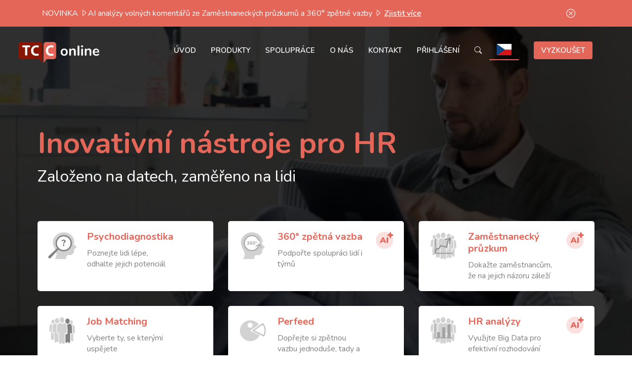

--- FILE ---
content_type: text/html; charset=UTF-8
request_url: https://www.tcconline.cz/reference/pricefx/
body_size: 14864
content:
<!DOCTYPE html>
<html lang="cs">
    <head>

        <!-- Google Tag Manager -->
        <script>(function(w,d,s,l,i){w[l]=w[l]||[];w[l].push({'gtm.start':
                    new Date().getTime(),event:'gtm.js'});var f=d.getElementsByTagName(s)[0],
                j=d.createElement(s),dl=l!='dataLayer'?'&l='+l:'';j.async=true;j.src=
                'https://www.googletagmanager.com/gtm.js?id='+i+dl;f.parentNode.insertBefore(j,f);
            })(window,document,'script','dataLayer','GTM-5SCJWM8X');</script>
        <!-- End Google Tag Manager -->

    <meta name="viewport" content="width=device-width, initial-scale=1">
    <meta http-equiv="Content-Type" content="text/html; charset=UTF-8" />

        <title>Pricefx | TCC online</title>


    <!-- wp_head -->
    <meta name='robots' content='index, follow, max-image-preview:large, max-snippet:-1, max-video-preview:-1' />

	<!-- This site is optimized with the Yoast SEO plugin v26.4 - https://yoast.com/wordpress/plugins/seo/ -->
	<link rel="canonical" href="https://www.tcconline.cz/reference/pricefx/" />
	<meta property="og:locale" content="cs_CZ" />
	<meta property="og:type" content="article" />
	<meta property="og:title" content="Pricefx | TCC online" />
	<meta property="og:url" content="https://www.tcconline.cz/reference/pricefx/" />
	<meta property="og:site_name" content="TCC online" />
	<meta property="article:publisher" content="https://www.facebook.com/TCConlineczechrep" />
	<meta property="article:modified_time" content="2022-09-21T12:42:07+00:00" />
	<meta property="og:image" content="https://www.tcconline.cz/wp-content/uploads/2022/07/price-fx.jpg" />
	<meta property="og:image:width" content="300" />
	<meta property="og:image:height" content="150" />
	<meta property="og:image:type" content="image/jpeg" />
	<meta name="twitter:card" content="summary_large_image" />
	<!-- / Yoast SEO plugin. -->


<link rel="alternate" title="oEmbed (JSON)" type="application/json+oembed" href="https://www.tcconline.cz/wp-json/oembed/1.0/embed?url=https%3A%2F%2Fwww.tcconline.cz%2Freference%2Fpricefx%2F" />
<link rel="alternate" title="oEmbed (XML)" type="text/xml+oembed" href="https://www.tcconline.cz/wp-json/oembed/1.0/embed?url=https%3A%2F%2Fwww.tcconline.cz%2Freference%2Fpricefx%2F&#038;format=xml" />
		<style>
			.lazyload,
			.lazyloading {
				max-width: 100%;
			}
		</style>
		<style id='wp-img-auto-sizes-contain-inline-css' type='text/css'>
img:is([sizes=auto i],[sizes^="auto," i]){contain-intrinsic-size:3000px 1500px}
/*# sourceURL=wp-img-auto-sizes-contain-inline-css */
</style>
<style id='jvm-rich-text-icons-svg-inline-css' type='text/css'>
.wp-block {
    /* Fixes the iframe site editor */   
}
i.icon {
    width: 1em;
    display: inline-block;
    height: 1em;
    background-color: currentColor; 
    mask-repeat: no-repeat; 
    mask-repeat: no-repeat;
    -webkit-mask-repeat: no-repeat;
    mask-size:contain;
    -webkit-mask-size:contain;
    mask-position: 0% 50%;
    -webkit-mask-position: 0% 50%;
    white-space: break-spaces;
}


i.icon.1-square {
        --icon-bg: url("[data-uri]");
    -webkit-mask-image: var(--icon-bg);
    mask-image: var(--icon-bg);
}
i.icon.activity {
        --icon-bg: url("[data-uri]");
    -webkit-mask-image: var(--icon-bg);
    mask-image: var(--icon-bg);
}

/*# sourceURL=jvm-rich-text-icons-svg-inline-css */
</style>
<style id='wp-emoji-styles-inline-css' type='text/css'>

	img.wp-smiley, img.emoji {
		display: inline !important;
		border: none !important;
		box-shadow: none !important;
		height: 1em !important;
		width: 1em !important;
		margin: 0 0.07em !important;
		vertical-align: -0.1em !important;
		background: none !important;
		padding: 0 !important;
	}
/*# sourceURL=wp-emoji-styles-inline-css */
</style>
<style id='wp-block-library-inline-css' type='text/css'>
:root{--wp-block-synced-color:#7a00df;--wp-block-synced-color--rgb:122,0,223;--wp-bound-block-color:var(--wp-block-synced-color);--wp-editor-canvas-background:#ddd;--wp-admin-theme-color:#007cba;--wp-admin-theme-color--rgb:0,124,186;--wp-admin-theme-color-darker-10:#006ba1;--wp-admin-theme-color-darker-10--rgb:0,107,160.5;--wp-admin-theme-color-darker-20:#005a87;--wp-admin-theme-color-darker-20--rgb:0,90,135;--wp-admin-border-width-focus:2px}@media (min-resolution:192dpi){:root{--wp-admin-border-width-focus:1.5px}}.wp-element-button{cursor:pointer}:root .has-very-light-gray-background-color{background-color:#eee}:root .has-very-dark-gray-background-color{background-color:#313131}:root .has-very-light-gray-color{color:#eee}:root .has-very-dark-gray-color{color:#313131}:root .has-vivid-green-cyan-to-vivid-cyan-blue-gradient-background{background:linear-gradient(135deg,#00d084,#0693e3)}:root .has-purple-crush-gradient-background{background:linear-gradient(135deg,#34e2e4,#4721fb 50%,#ab1dfe)}:root .has-hazy-dawn-gradient-background{background:linear-gradient(135deg,#faaca8,#dad0ec)}:root .has-subdued-olive-gradient-background{background:linear-gradient(135deg,#fafae1,#67a671)}:root .has-atomic-cream-gradient-background{background:linear-gradient(135deg,#fdd79a,#004a59)}:root .has-nightshade-gradient-background{background:linear-gradient(135deg,#330968,#31cdcf)}:root .has-midnight-gradient-background{background:linear-gradient(135deg,#020381,#2874fc)}:root{--wp--preset--font-size--normal:16px;--wp--preset--font-size--huge:42px}.has-regular-font-size{font-size:1em}.has-larger-font-size{font-size:2.625em}.has-normal-font-size{font-size:var(--wp--preset--font-size--normal)}.has-huge-font-size{font-size:var(--wp--preset--font-size--huge)}.has-text-align-center{text-align:center}.has-text-align-left{text-align:left}.has-text-align-right{text-align:right}.has-fit-text{white-space:nowrap!important}#end-resizable-editor-section{display:none}.aligncenter{clear:both}.items-justified-left{justify-content:flex-start}.items-justified-center{justify-content:center}.items-justified-right{justify-content:flex-end}.items-justified-space-between{justify-content:space-between}.screen-reader-text{border:0;clip-path:inset(50%);height:1px;margin:-1px;overflow:hidden;padding:0;position:absolute;width:1px;word-wrap:normal!important}.screen-reader-text:focus{background-color:#ddd;clip-path:none;color:#444;display:block;font-size:1em;height:auto;left:5px;line-height:normal;padding:15px 23px 14px;text-decoration:none;top:5px;width:auto;z-index:100000}html :where(.has-border-color){border-style:solid}html :where([style*=border-top-color]){border-top-style:solid}html :where([style*=border-right-color]){border-right-style:solid}html :where([style*=border-bottom-color]){border-bottom-style:solid}html :where([style*=border-left-color]){border-left-style:solid}html :where([style*=border-width]){border-style:solid}html :where([style*=border-top-width]){border-top-style:solid}html :where([style*=border-right-width]){border-right-style:solid}html :where([style*=border-bottom-width]){border-bottom-style:solid}html :where([style*=border-left-width]){border-left-style:solid}html :where(img[class*=wp-image-]){height:auto;max-width:100%}:where(figure){margin:0 0 1em}html :where(.is-position-sticky){--wp-admin--admin-bar--position-offset:var(--wp-admin--admin-bar--height,0px)}@media screen and (max-width:600px){html :where(.is-position-sticky){--wp-admin--admin-bar--position-offset:0px}}

/*# sourceURL=wp-block-library-inline-css */
</style><style id='wp-block-heading-inline-css' type='text/css'>
h1:where(.wp-block-heading).has-background,h2:where(.wp-block-heading).has-background,h3:where(.wp-block-heading).has-background,h4:where(.wp-block-heading).has-background,h5:where(.wp-block-heading).has-background,h6:where(.wp-block-heading).has-background{padding:1.25em 2.375em}h1.has-text-align-left[style*=writing-mode]:where([style*=vertical-lr]),h1.has-text-align-right[style*=writing-mode]:where([style*=vertical-rl]),h2.has-text-align-left[style*=writing-mode]:where([style*=vertical-lr]),h2.has-text-align-right[style*=writing-mode]:where([style*=vertical-rl]),h3.has-text-align-left[style*=writing-mode]:where([style*=vertical-lr]),h3.has-text-align-right[style*=writing-mode]:where([style*=vertical-rl]),h4.has-text-align-left[style*=writing-mode]:where([style*=vertical-lr]),h4.has-text-align-right[style*=writing-mode]:where([style*=vertical-rl]),h5.has-text-align-left[style*=writing-mode]:where([style*=vertical-lr]),h5.has-text-align-right[style*=writing-mode]:where([style*=vertical-rl]),h6.has-text-align-left[style*=writing-mode]:where([style*=vertical-lr]),h6.has-text-align-right[style*=writing-mode]:where([style*=vertical-rl]){rotate:180deg}
/*# sourceURL=https://www.tcconline.cz/wp-includes/blocks/heading/style.min.css */
</style>
<style id='wp-block-list-inline-css' type='text/css'>
ol,ul{box-sizing:border-box}:root :where(.wp-block-list.has-background){padding:1.25em 2.375em}
/*# sourceURL=https://www.tcconline.cz/wp-includes/blocks/list/style.min.css */
</style>
<style id='wp-block-group-inline-css' type='text/css'>
.wp-block-group{box-sizing:border-box}:where(.wp-block-group.wp-block-group-is-layout-constrained){position:relative}
/*# sourceURL=https://www.tcconline.cz/wp-includes/blocks/group/style.min.css */
</style>
<style id='wp-block-paragraph-inline-css' type='text/css'>
.is-small-text{font-size:.875em}.is-regular-text{font-size:1em}.is-large-text{font-size:2.25em}.is-larger-text{font-size:3em}.has-drop-cap:not(:focus):first-letter{float:left;font-size:8.4em;font-style:normal;font-weight:100;line-height:.68;margin:.05em .1em 0 0;text-transform:uppercase}body.rtl .has-drop-cap:not(:focus):first-letter{float:none;margin-left:.1em}p.has-drop-cap.has-background{overflow:hidden}:root :where(p.has-background){padding:1.25em 2.375em}:where(p.has-text-color:not(.has-link-color)) a{color:inherit}p.has-text-align-left[style*="writing-mode:vertical-lr"],p.has-text-align-right[style*="writing-mode:vertical-rl"]{rotate:180deg}
/*# sourceURL=https://www.tcconline.cz/wp-includes/blocks/paragraph/style.min.css */
</style>
<style id='global-styles-inline-css' type='text/css'>
:root{--wp--preset--aspect-ratio--square: 1;--wp--preset--aspect-ratio--4-3: 4/3;--wp--preset--aspect-ratio--3-4: 3/4;--wp--preset--aspect-ratio--3-2: 3/2;--wp--preset--aspect-ratio--2-3: 2/3;--wp--preset--aspect-ratio--16-9: 16/9;--wp--preset--aspect-ratio--9-16: 9/16;--wp--preset--color--black: #000000;--wp--preset--color--cyan-bluish-gray: #abb8c3;--wp--preset--color--white: #ffffff;--wp--preset--color--pale-pink: #f78da7;--wp--preset--color--vivid-red: #cf2e2e;--wp--preset--color--luminous-vivid-orange: #ff6900;--wp--preset--color--luminous-vivid-amber: #fcb900;--wp--preset--color--light-green-cyan: #7bdcb5;--wp--preset--color--vivid-green-cyan: #00d084;--wp--preset--color--pale-cyan-blue: #8ed1fc;--wp--preset--color--vivid-cyan-blue: #0693e3;--wp--preset--color--vivid-purple: #9b51e0;--wp--preset--gradient--vivid-cyan-blue-to-vivid-purple: linear-gradient(135deg,rgb(6,147,227) 0%,rgb(155,81,224) 100%);--wp--preset--gradient--light-green-cyan-to-vivid-green-cyan: linear-gradient(135deg,rgb(122,220,180) 0%,rgb(0,208,130) 100%);--wp--preset--gradient--luminous-vivid-amber-to-luminous-vivid-orange: linear-gradient(135deg,rgb(252,185,0) 0%,rgb(255,105,0) 100%);--wp--preset--gradient--luminous-vivid-orange-to-vivid-red: linear-gradient(135deg,rgb(255,105,0) 0%,rgb(207,46,46) 100%);--wp--preset--gradient--very-light-gray-to-cyan-bluish-gray: linear-gradient(135deg,rgb(238,238,238) 0%,rgb(169,184,195) 100%);--wp--preset--gradient--cool-to-warm-spectrum: linear-gradient(135deg,rgb(74,234,220) 0%,rgb(151,120,209) 20%,rgb(207,42,186) 40%,rgb(238,44,130) 60%,rgb(251,105,98) 80%,rgb(254,248,76) 100%);--wp--preset--gradient--blush-light-purple: linear-gradient(135deg,rgb(255,206,236) 0%,rgb(152,150,240) 100%);--wp--preset--gradient--blush-bordeaux: linear-gradient(135deg,rgb(254,205,165) 0%,rgb(254,45,45) 50%,rgb(107,0,62) 100%);--wp--preset--gradient--luminous-dusk: linear-gradient(135deg,rgb(255,203,112) 0%,rgb(199,81,192) 50%,rgb(65,88,208) 100%);--wp--preset--gradient--pale-ocean: linear-gradient(135deg,rgb(255,245,203) 0%,rgb(182,227,212) 50%,rgb(51,167,181) 100%);--wp--preset--gradient--electric-grass: linear-gradient(135deg,rgb(202,248,128) 0%,rgb(113,206,126) 100%);--wp--preset--gradient--midnight: linear-gradient(135deg,rgb(2,3,129) 0%,rgb(40,116,252) 100%);--wp--preset--font-size--small: 13px;--wp--preset--font-size--medium: 20px;--wp--preset--font-size--large: 36px;--wp--preset--font-size--x-large: 42px;--wp--preset--spacing--20: 0.44rem;--wp--preset--spacing--30: 0.67rem;--wp--preset--spacing--40: 1rem;--wp--preset--spacing--50: 1.5rem;--wp--preset--spacing--60: 2.25rem;--wp--preset--spacing--70: 3.38rem;--wp--preset--spacing--80: 5.06rem;--wp--preset--shadow--natural: 6px 6px 9px rgba(0, 0, 0, 0.2);--wp--preset--shadow--deep: 12px 12px 50px rgba(0, 0, 0, 0.4);--wp--preset--shadow--sharp: 6px 6px 0px rgba(0, 0, 0, 0.2);--wp--preset--shadow--outlined: 6px 6px 0px -3px rgb(255, 255, 255), 6px 6px rgb(0, 0, 0);--wp--preset--shadow--crisp: 6px 6px 0px rgb(0, 0, 0);}:where(.is-layout-flex){gap: 0.5em;}:where(.is-layout-grid){gap: 0.5em;}body .is-layout-flex{display: flex;}.is-layout-flex{flex-wrap: wrap;align-items: center;}.is-layout-flex > :is(*, div){margin: 0;}body .is-layout-grid{display: grid;}.is-layout-grid > :is(*, div){margin: 0;}:where(.wp-block-columns.is-layout-flex){gap: 2em;}:where(.wp-block-columns.is-layout-grid){gap: 2em;}:where(.wp-block-post-template.is-layout-flex){gap: 1.25em;}:where(.wp-block-post-template.is-layout-grid){gap: 1.25em;}.has-black-color{color: var(--wp--preset--color--black) !important;}.has-cyan-bluish-gray-color{color: var(--wp--preset--color--cyan-bluish-gray) !important;}.has-white-color{color: var(--wp--preset--color--white) !important;}.has-pale-pink-color{color: var(--wp--preset--color--pale-pink) !important;}.has-vivid-red-color{color: var(--wp--preset--color--vivid-red) !important;}.has-luminous-vivid-orange-color{color: var(--wp--preset--color--luminous-vivid-orange) !important;}.has-luminous-vivid-amber-color{color: var(--wp--preset--color--luminous-vivid-amber) !important;}.has-light-green-cyan-color{color: var(--wp--preset--color--light-green-cyan) !important;}.has-vivid-green-cyan-color{color: var(--wp--preset--color--vivid-green-cyan) !important;}.has-pale-cyan-blue-color{color: var(--wp--preset--color--pale-cyan-blue) !important;}.has-vivid-cyan-blue-color{color: var(--wp--preset--color--vivid-cyan-blue) !important;}.has-vivid-purple-color{color: var(--wp--preset--color--vivid-purple) !important;}.has-black-background-color{background-color: var(--wp--preset--color--black) !important;}.has-cyan-bluish-gray-background-color{background-color: var(--wp--preset--color--cyan-bluish-gray) !important;}.has-white-background-color{background-color: var(--wp--preset--color--white) !important;}.has-pale-pink-background-color{background-color: var(--wp--preset--color--pale-pink) !important;}.has-vivid-red-background-color{background-color: var(--wp--preset--color--vivid-red) !important;}.has-luminous-vivid-orange-background-color{background-color: var(--wp--preset--color--luminous-vivid-orange) !important;}.has-luminous-vivid-amber-background-color{background-color: var(--wp--preset--color--luminous-vivid-amber) !important;}.has-light-green-cyan-background-color{background-color: var(--wp--preset--color--light-green-cyan) !important;}.has-vivid-green-cyan-background-color{background-color: var(--wp--preset--color--vivid-green-cyan) !important;}.has-pale-cyan-blue-background-color{background-color: var(--wp--preset--color--pale-cyan-blue) !important;}.has-vivid-cyan-blue-background-color{background-color: var(--wp--preset--color--vivid-cyan-blue) !important;}.has-vivid-purple-background-color{background-color: var(--wp--preset--color--vivid-purple) !important;}.has-black-border-color{border-color: var(--wp--preset--color--black) !important;}.has-cyan-bluish-gray-border-color{border-color: var(--wp--preset--color--cyan-bluish-gray) !important;}.has-white-border-color{border-color: var(--wp--preset--color--white) !important;}.has-pale-pink-border-color{border-color: var(--wp--preset--color--pale-pink) !important;}.has-vivid-red-border-color{border-color: var(--wp--preset--color--vivid-red) !important;}.has-luminous-vivid-orange-border-color{border-color: var(--wp--preset--color--luminous-vivid-orange) !important;}.has-luminous-vivid-amber-border-color{border-color: var(--wp--preset--color--luminous-vivid-amber) !important;}.has-light-green-cyan-border-color{border-color: var(--wp--preset--color--light-green-cyan) !important;}.has-vivid-green-cyan-border-color{border-color: var(--wp--preset--color--vivid-green-cyan) !important;}.has-pale-cyan-blue-border-color{border-color: var(--wp--preset--color--pale-cyan-blue) !important;}.has-vivid-cyan-blue-border-color{border-color: var(--wp--preset--color--vivid-cyan-blue) !important;}.has-vivid-purple-border-color{border-color: var(--wp--preset--color--vivid-purple) !important;}.has-vivid-cyan-blue-to-vivid-purple-gradient-background{background: var(--wp--preset--gradient--vivid-cyan-blue-to-vivid-purple) !important;}.has-light-green-cyan-to-vivid-green-cyan-gradient-background{background: var(--wp--preset--gradient--light-green-cyan-to-vivid-green-cyan) !important;}.has-luminous-vivid-amber-to-luminous-vivid-orange-gradient-background{background: var(--wp--preset--gradient--luminous-vivid-amber-to-luminous-vivid-orange) !important;}.has-luminous-vivid-orange-to-vivid-red-gradient-background{background: var(--wp--preset--gradient--luminous-vivid-orange-to-vivid-red) !important;}.has-very-light-gray-to-cyan-bluish-gray-gradient-background{background: var(--wp--preset--gradient--very-light-gray-to-cyan-bluish-gray) !important;}.has-cool-to-warm-spectrum-gradient-background{background: var(--wp--preset--gradient--cool-to-warm-spectrum) !important;}.has-blush-light-purple-gradient-background{background: var(--wp--preset--gradient--blush-light-purple) !important;}.has-blush-bordeaux-gradient-background{background: var(--wp--preset--gradient--blush-bordeaux) !important;}.has-luminous-dusk-gradient-background{background: var(--wp--preset--gradient--luminous-dusk) !important;}.has-pale-ocean-gradient-background{background: var(--wp--preset--gradient--pale-ocean) !important;}.has-electric-grass-gradient-background{background: var(--wp--preset--gradient--electric-grass) !important;}.has-midnight-gradient-background{background: var(--wp--preset--gradient--midnight) !important;}.has-small-font-size{font-size: var(--wp--preset--font-size--small) !important;}.has-medium-font-size{font-size: var(--wp--preset--font-size--medium) !important;}.has-large-font-size{font-size: var(--wp--preset--font-size--large) !important;}.has-x-large-font-size{font-size: var(--wp--preset--font-size--x-large) !important;}
/*# sourceURL=global-styles-inline-css */
</style>

<style id='classic-theme-styles-inline-css' type='text/css'>
/*! This file is auto-generated */
.wp-block-button__link{color:#fff;background-color:#32373c;border-radius:9999px;box-shadow:none;text-decoration:none;padding:calc(.667em + 2px) calc(1.333em + 2px);font-size:1.125em}.wp-block-file__button{background:#32373c;color:#fff;text-decoration:none}
/*# sourceURL=/wp-includes/css/classic-themes.min.css */
</style>
<link rel='stylesheet' id='tb-block-style-css-css' href='https://www.tcconline.cz/wp-content/plugins/timeline-blocks/dist/blocks.style.build.css?ver=1755255667' type='text/css' media='all' />
<link rel='stylesheet' id='tb-block-fontawesome-css' href='https://www.tcconline.cz/wp-content/plugins/timeline-blocks/dist/assets/fontawesome/css/all.css?ver=1755255667' type='text/css' media='all' />
<link rel='stylesheet' id='contact-form-7-css' href='https://www.tcconline.cz/wp-content/plugins/contact-form-7/includes/css/styles.css?ver=6.1.3' type='text/css' media='all' />
<link rel='stylesheet' id='foobox-free-min-css' href='https://www.tcconline.cz/wp-content/plugins/foobox-image-lightbox/free/css/foobox.free.min.css?ver=2.7.35' type='text/css' media='all' />
<link rel='stylesheet' id='newsletter-css' href='https://www.tcconline.cz/wp-content/plugins/newsletter/style.css?ver=9.0.7' type='text/css' media='all' />
<script type="text/javascript" src="https://www.tcconline.cz/wp-includes/js/jquery/jquery.min.js?ver=3.7.1" id="jquery-core-js"></script>
<script type="text/javascript" src="https://www.tcconline.cz/wp-includes/js/jquery/jquery-migrate.min.js?ver=3.4.1" id="jquery-migrate-js"></script>
<script type="text/javascript" id="foobox-free-min-js-before">
/* <![CDATA[ */
/* Run FooBox FREE (v2.7.35) */
var FOOBOX = window.FOOBOX = {
	ready: true,
	disableOthers: false,
	o: {wordpress: { enabled: true }, captions: { dataTitle: ["captionTitle","title"], dataDesc: ["captionDesc","description"] }, rel: '', excludes:'.fbx-link,.nofoobox,.nolightbox,a[href*="pinterest.com/pin/create/button/"]', affiliate : { enabled: false }, error: "Could not load the item"},
	selectors: [
		".gallery", ".wp-block-gallery", ".wp-caption", ".wp-block-image", "a:has(img[class*=wp-image-])", ".foobox"
	],
	pre: function( $ ){
		// Custom JavaScript (Pre)
		
	},
	post: function( $ ){
		// Custom JavaScript (Post)
		
		// Custom Captions Code
		
	},
	custom: function( $ ){
		// Custom Extra JS
		
	}
};
//# sourceURL=foobox-free-min-js-before
/* ]]> */
</script>
<script type="text/javascript" src="https://www.tcconline.cz/wp-content/plugins/foobox-image-lightbox/free/js/foobox.free.min.js?ver=2.7.35" id="foobox-free-min-js"></script>
<link rel="https://api.w.org/" href="https://www.tcconline.cz/wp-json/" /><link rel="EditURI" type="application/rsd+xml" title="RSD" href="https://www.tcconline.cz/xmlrpc.php?rsd" />
<meta name="generator" content="WordPress 6.9" />
<link rel='shortlink' href='https://www.tcconline.cz/?p=17913' />
		<script>
			document.documentElement.className = document.documentElement.className.replace('no-js', 'js');
		</script>
				<style>
			.no-js img.lazyload {
				display: none;
			}

			figure.wp-block-image img.lazyloading {
				min-width: 150px;
			}

			.lazyload,
			.lazyloading {
				--smush-placeholder-width: 100px;
				--smush-placeholder-aspect-ratio: 1/1;
				width: var(--smush-image-width, var(--smush-placeholder-width)) !important;
				aspect-ratio: var(--smush-image-aspect-ratio, var(--smush-placeholder-aspect-ratio)) !important;
			}

						.lazyload, .lazyloading {
				opacity: 0;
			}

			.lazyloaded {
				opacity: 1;
				transition: opacity 400ms;
				transition-delay: 0ms;
			}

					</style>
		

<script type="application/ld+json" class="saswp-schema-markup-output">
[{"@context":"https:\/\/schema.org\/","@graph":[{"@context":"https:\/\/schema.org\/","@type":"SiteNavigationElement","@id":"https:\/\/www.tcconline.cz\/#uvod","name":"\u00davod","url":"https:\/\/tcconline.cz"},{"@context":"https:\/\/schema.org\/","@type":"SiteNavigationElement","@id":"https:\/\/www.tcconline.cz\/#psychodiagnostika","name":"Psychodiagnostika","url":"https:\/\/www.tcconline.cz\/produkty\/psychodiagnostika\/"},{"@context":"https:\/\/schema.org\/","@type":"SiteNavigationElement","@id":"https:\/\/www.tcconline.cz\/#job-matching","name":"Job Matching","url":"https:\/\/www.tcconline.cz\/produkty\/job-matching\/"},{"@context":"https:\/\/schema.org\/","@type":"SiteNavigationElement","@id":"https:\/\/www.tcconline.cz\/#expertni-job-matching","name":"Expertn\u00ed Job Matching","url":"https:\/\/www.tcconline.cz\/produkt\/expertni-job-matching\/"},{"@context":"https:\/\/schema.org\/","@type":"SiteNavigationElement","@id":"https:\/\/www.tcconline.cz\/#success-factor-index","name":"Success Factor Index","url":"https:\/\/www.tcconline.cz\/produkt\/success-factor-index\/"},{"@context":"https:\/\/schema.org\/","@type":"SiteNavigationElement","@id":"https:\/\/www.tcconline.cz\/#360-zpetna-vazba","name":"360\u00b0 zp\u011btn\u00e1 vazba","url":"https:\/\/www.tcconline.cz\/produkty\/360-zpetna-vazba\/"},{"@context":"https:\/\/schema.org\/","@type":"SiteNavigationElement","@id":"https:\/\/www.tcconline.cz\/#klasicka-360-zpetna-vazba","name":"Klasick\u00e1 360\u00b0 zp\u011btn\u00e1 vazba","url":"https:\/\/www.tcconline.cz\/produkt\/klasicka-360-zpetna-vazba\/"},{"@context":"https:\/\/schema.org\/","@type":"SiteNavigationElement","@id":"https:\/\/www.tcconline.cz\/#360-zpetna-vazba-emocni-inteligence","name":"360\u00b0 zp\u011btn\u00e1 vazba \u2013 emo\u010dn\u00ed inteligence\u00a0","url":"https:\/\/www.tcconline.cz\/produkt\/360-zpetna-vazba-emocni-inteligence\/"},{"@context":"https:\/\/schema.org\/","@type":"SiteNavigationElement","@id":"https:\/\/www.tcconline.cz\/#multifeedback","name":"Multifeedback","url":"https:\/\/www.tcconline.cz\/produkt\/multifeedback\/"},{"@context":"https:\/\/schema.org\/","@type":"SiteNavigationElement","@id":"https:\/\/www.tcconline.cz\/#perfeed","name":"Perfeed","url":"https:\/\/www.tcconline.cz\/produkty\/perfeed\/"},{"@context":"https:\/\/schema.org\/","@type":"SiteNavigationElement","@id":"https:\/\/www.tcconline.cz\/#zamestnanecky-pruzkum","name":"Zam\u011bstnaneck\u00fd pr\u016fzkum","url":"https:\/\/www.tcconline.cz\/produkty\/zamestnanecky-pruzkum\/"},{"@context":"https:\/\/schema.org\/","@type":"SiteNavigationElement","@id":"https:\/\/www.tcconline.cz\/#hr-analyzy","name":"HR anal\u00fdzy","url":"https:\/\/www.tcconline.cz\/produkty\/hr-analyzy\/"},{"@context":"https:\/\/schema.org\/","@type":"SiteNavigationElement","@id":"https:\/\/www.tcconline.cz\/#jak-to-funguje","name":"Jak to funguje","url":"https:\/\/www.tcconline.cz\/jak-to-funguje\/"},{"@context":"https:\/\/schema.org\/","@type":"SiteNavigationElement","@id":"https:\/\/www.tcconline.cz\/#edukacni-portal","name":"Eduka\u010dn\u00ed port\u00e1l","url":"https:\/\/www.tcconline.cz\/edukacni-portal\/"},{"@context":"https:\/\/schema.org\/","@type":"SiteNavigationElement","@id":"https:\/\/www.tcconline.cz\/#pripadove-studie","name":"P\u0159\u00edpadov\u00e9 studie","url":"https:\/\/www.tcconline.cz\/pripadove-studie\/"},{"@context":"https:\/\/schema.org\/","@type":"SiteNavigationElement","@id":"https:\/\/www.tcconline.cz\/#cenik","name":"Cen\u00edk","url":"https:\/\/www.tcconline.cz\/cenik\/"},{"@context":"https:\/\/schema.org\/","@type":"SiteNavigationElement","@id":"https:\/\/www.tcconline.cz\/#spoluprace","name":"Spolupr\u00e1ce","url":"https:\/\/www.tcconline.cz\/partner\/"},{"@context":"https:\/\/schema.org\/","@type":"SiteNavigationElement","@id":"https:\/\/www.tcconline.cz\/#hr-nastroje-pro-manazery","name":"HR n\u00e1stroje pro mana\u017eery","url":"https:\/\/www.tcconline.cz\/klient\/manazer\/"},{"@context":"https:\/\/schema.org\/","@type":"SiteNavigationElement","@id":"https:\/\/www.tcconline.cz\/#hr-nastroje-pro-personalisty","name":"HR n\u00e1stroje pro personalisty","url":"https:\/\/www.tcconline.cz\/klient\/personalista\/"},{"@context":"https:\/\/schema.org\/","@type":"SiteNavigationElement","@id":"https:\/\/www.tcconline.cz\/#nastroje-pro-personalni-agentury","name":"N\u00e1stroje pro person\u00e1ln\u00ed agentury","url":"https:\/\/www.tcconline.cz\/klient\/personalni-agentura\/"},{"@context":"https:\/\/schema.org\/","@type":"SiteNavigationElement","@id":"https:\/\/www.tcconline.cz\/#hr-nastroje-pro-dodavatele-ats-systemu-hr-systemu-a-platforem","name":"HR n\u00e1stroje pro dodavatele ATS syst\u00e9m\u016f, HR syst\u00e9m\u016f a platforem","url":"https:\/\/www.tcconline.cz\/klient\/dodavatel-ats-systemu\/"},{"@context":"https:\/\/schema.org\/","@type":"SiteNavigationElement","@id":"https:\/\/www.tcconline.cz\/#hr-nastroje-pro-konzultacni-agentury-a-kouce","name":"HR n\u00e1stroje pro konzulta\u010dn\u00ed agentury a kou\u010de","url":"https:\/\/www.tcconline.cz\/klient\/konzultacni-agentura-kouc\/"},{"@context":"https:\/\/schema.org\/","@type":"SiteNavigationElement","@id":"https:\/\/www.tcconline.cz\/#jednotlivec","name":"Jednotlivec","url":"https:\/\/www.tcconline.cz\/klient\/jednotlivec\/"},{"@context":"https:\/\/schema.org\/","@type":"SiteNavigationElement","@id":"https:\/\/www.tcconline.cz\/#stante-se-partnerem","name":"Sta\u0148te se partnerem","url":"https:\/\/www.tcconline.cz\/stante-se-partnerem\/"},{"@context":"https:\/\/schema.org\/","@type":"SiteNavigationElement","@id":"https:\/\/www.tcconline.cz\/#o-nas","name":"O n\u00e1s","url":"https:\/\/www.tcconline.cz\/o-nas\/"},{"@context":"https:\/\/schema.org\/","@type":"SiteNavigationElement","@id":"https:\/\/www.tcconline.cz\/#o-nas","name":"O n\u00e1s","url":"https:\/\/www.tcconline.cz\/o-nas\/"},{"@context":"https:\/\/schema.org\/","@type":"SiteNavigationElement","@id":"https:\/\/www.tcconline.cz\/#nas-tym","name":"N\u00e1\u0161 t\u00fdm","url":"https:\/\/www.tcconline.cz\/nas-tym\/"},{"@context":"https:\/\/schema.org\/","@type":"SiteNavigationElement","@id":"https:\/\/www.tcconline.cz\/#nasi-klienti","name":"Na\u0161i klienti","url":"https:\/\/www.tcconline.cz\/nasi-klienti\/"},{"@context":"https:\/\/schema.org\/","@type":"SiteNavigationElement","@id":"https:\/\/www.tcconline.cz\/#rekli-o-nas","name":"\u0158ekli o n\u00e1s","url":"https:\/\/www.tcconline.cz\/rekli\/"},{"@context":"https:\/\/schema.org\/","@type":"SiteNavigationElement","@id":"https:\/\/www.tcconline.cz\/#blog","name":"Blog","url":"https:\/\/www.tcconline.cz\/category\/blog\/"},{"@context":"https:\/\/schema.org\/","@type":"SiteNavigationElement","@id":"https:\/\/www.tcconline.cz\/#kontakt","name":"Kontakt","url":"https:\/\/www.tcconline.cz\/kontakt\/"},{"@context":"https:\/\/schema.org\/","@type":"SiteNavigationElement","@id":"https:\/\/www.tcconline.cz\/#spravce","name":"Spr\u00e1vce","url":"https:\/\/admin.tcconline.cz\/index.php?r=site\/login"},{"@context":"https:\/\/schema.org\/","@type":"SiteNavigationElement","@id":"https:\/\/www.tcconline.cz\/#ucastnik","name":"\u00da\u010dastn\u00edk","url":"https:\/\/survey.tcconline.cz\/login"},{"@context":"https:\/\/schema.org\/","@type":"SiteNavigationElement","@id":"https:\/\/www.tcconline.cz\/#","name":"","url":"https:\/\/www.tcconline.cz\/"},{"@context":"https:\/\/schema.org\/","@type":"SiteNavigationElement","@id":"https:\/\/www.tcconline.cz\/#","name":"","url":"https:\/\/www.tcconline.cz\/"},{"@context":"https:\/\/schema.org\/","@type":"SiteNavigationElement","@id":"https:\/\/www.tcconline.cz\/#","name":"","url":"https:\/\/tcconline.eu"},{"@context":"https:\/\/schema.org\/","@type":"SiteNavigationElement","@id":"https:\/\/www.tcconline.cz\/#","name":"","url":"https:\/\/tcconline.sk"},{"@context":"https:\/\/schema.org\/","@type":"SiteNavigationElement","@id":"https:\/\/www.tcconline.cz\/#vyzkouset","name":"Vyzkou\u0161et","url":"https:\/\/www.tcconline.cz\/ukazka\/"}]}]
</script>

<style id="uagb-style-frontend-17913">.uag-blocks-common-selector{z-index:var(--z-index-desktop) !important}@media (max-width: 976px){.uag-blocks-common-selector{z-index:var(--z-index-tablet) !important}}@media (max-width: 767px){.uag-blocks-common-selector{z-index:var(--z-index-mobile) !important}}
</style>    <!-- end -->


    <!-- favicon -->
    <link rel="apple-touch-icon" sizes="180x180" href="/wp-content/themes/tcc/fav/apple-touch-icon.png">
    <link rel="icon" type="image/png" sizes="32x32" href="/wp-content/themes/tcc/fav//favicon-32x32.png">
    <link rel="icon" type="image/png" sizes="16x16" href="/wp-content/themes/tcc/fav//favicon-16x16.png">
    <link rel="manifest" href="/wp-content/themes/tcc/fav//site.webmanifest">
    <meta name="msapplication-TileColor" content="#da532c">
    <meta name="theme-color" content="#ffffff">

    <!-- style -->
    <!--<link href="https://unpkg.com/aos@2.3.1/dist/aos.css" rel="stylesheet">-->
    <link href="https://unpkg.com/aos@2.3.1/dist/aos.css" rel="stylesheet">
    <link href="https://cdn.jsdelivr.net/npm/bootstrap@5.0.0-beta2/dist/css/bootstrap.min.css" rel="stylesheet" integrity="sha384-BmbxuPwQa2lc/FVzBcNJ7UAyJxM6wuqIj61tLrc4wSX0szH/Ev+nYRRuWlolflfl" crossorigin="anonymous">
    <link rel="stylesheet" href="/wp-content/themes/tcc/style/style.css?1769031162" type="text/css" />


    <!-- js -->
    <script type="text/javascript" src="/wp-content/themes/tcc/js/classie.js" async></script>
    <script type="text/javascript" src="/wp-content/themes/tcc/js/scroll.js" async></script>
    <script type="text/javascript" src="/wp-content/themes/tcc/js/alert.js?v=1.0" async></script>
    <!--<script async src="https://www.googletagmanager.com/gtag/js?id=G-78F6H994YV"></script>-->



        <script type="text/javascript">
            var leady_track_key="4cFavol765Ont081";
            (function(){
                var l=document.createElement("script");l.type="text/javascript";l.async=true;
                l.src='https://ct.leady.com/'+leady_track_key+"/L.js";
                var s=document.getElementsByTagName("script")[0];s.parentNode.insertBefore(l,s);
            })();
        </script>



    </head>




<body class="wp-singular reference-template-default single single-reference postid-17913 wp-theme-tcc">
<!--<script async src="https://www.googletagmanager.com/gtag/js?id=G-R2XQ5CJ0HN"></script>-->
    <!-- Google tag (gtag.js) -->

<!-- Google Tag Manager (noscript) -->
<noscript><iframe data-src="https://www.googletagmanager.com/ns.html?id=GTM-5SCJWM8X"
                  height="0" width="0" style="display:none;visibility:hidden" src="[data-uri]" class="lazyload" data-load-mode="1"></iframe></noscript>
<!-- End Google Tag Manager (noscript) -->








    <div class="alert-bar">
        <div class="container">



            <div class="alert-bar-layout">
                <div class="text">
                    NOVINKA <i class="bi bi-caret-right"></i>AI analýzy volných komentářů ze Zaměstnaneckých průzkumů a 360° zpětné vazby <i class="bi bi-caret-right"></i> <a href="https://www.tcconline.cz/blog/ai-usetri-hodiny-cteni-volnych-komentaru-z-pruzkumu-a-360-zpetne-vazby-ziskejte-rychleji-data-pro-rozhodovani/">Zjistit více</a>
                </div>
               <div class="tlacitko">

                                          <span id="alert_close"><i class="bi bi-x-circle"></i></span>
                   
               </div>
            </div>
        </div>
    </div>





<div id="arrowTop"><i class="bi bi-arrow-up"></i></div>


<header id="top" class="light-header">

        <div class="logo">
            <a aria-label="TCC online" title="TCC online" alt="TCC online" alt="TCC online" href="https://www.tcconline.cz"> <img data-src="/wp-content/themes/tcc/img/logo.svg" src="[data-uri]" class="lazyload">            <div class="mini-logo"></div></a>
        </div>


    <div class="nav">
            <div class="menu-menu-container"><ul id="menu-menu" class="menu"><li id="menu-item-17341" class="menu-item menu-item-type-custom menu-item-object-custom menu-item-17341"><a href="https://tcconline.cz">Úvod</a></li>
<li id="menu-item-17349" class="level1 menu-item menu-item-type-custom menu-item-object-custom menu-item-has-children menu-item-17349"><a rel="987" href="#">Produkty</a>
<ul class="sub-menu">
	<li id="menu-item-17378" class="menu-item menu-item-type-post_type menu-item-object-product menu-item-17378"><a href="https://www.tcconline.cz/produkty/psychodiagnostika/">Psychodiagnostika</a></li>
	<li id="menu-item-17382" class="menu-item menu-item-type-post_type menu-item-object-product menu-item-has-children menu-item-17382"><a href="https://www.tcconline.cz/produkty/job-matching/">Job Matching</a>
	<ul class="sub-menu">
		<li id="menu-item-17397" class="sublink menu-item menu-item-type-post_type menu-item-object-varianta menu-item-17397"><a href="https://www.tcconline.cz/produkt/expertni-job-matching/">Expertní Job Matching</a></li>
		<li id="menu-item-17398" class="sublink menu-item menu-item-type-post_type menu-item-object-varianta menu-item-17398"><a href="https://www.tcconline.cz/produkt/success-factor-index/">Success Factor Index</a></li>
	</ul>
</li>
	<li id="menu-item-17377" class="menu-item menu-item-type-post_type menu-item-object-product menu-item-has-children menu-item-17377"><a href="https://www.tcconline.cz/produkty/360-zpetna-vazba/">360° zpětná vazba</a>
	<ul class="sub-menu">
		<li id="menu-item-17727" class="sublink menu-item menu-item-type-post_type menu-item-object-varianta menu-item-17727"><a href="https://www.tcconline.cz/produkt/klasicka-360-zpetna-vazba/">Klasická 360° zpětná vazba</a></li>
		<li id="menu-item-17726" class="sublink menu-item menu-item-type-post_type menu-item-object-varianta menu-item-17726"><a href="https://www.tcconline.cz/produkt/360-zpetna-vazba-emocni-inteligence/">360° zpětná vazba – emoční inteligence </a></li>
		<li id="menu-item-17728" class="sublink menu-item menu-item-type-post_type menu-item-object-varianta menu-item-17728"><a href="https://www.tcconline.cz/produkt/multifeedback/">Multifeedback</a></li>
	</ul>
</li>
	<li id="menu-item-17380" class="menu-item menu-item-type-post_type menu-item-object-product menu-item-17380"><a href="https://www.tcconline.cz/produkty/perfeed/">Perfeed</a></li>
	<li id="menu-item-17381" class="menu-item menu-item-type-post_type menu-item-object-product menu-item-17381"><a href="https://www.tcconline.cz/produkty/zamestnanecky-pruzkum/">Zaměstnanecký průzkum</a></li>
	<li id="menu-item-17379" class="menu-item menu-item-type-post_type menu-item-object-product menu-item-17379"><a href="https://www.tcconline.cz/produkty/hr-analyzy/">HR analýzy</a></li>
	<li id="menu-item-17384" class="highlight menu-item menu-item-type-post_type menu-item-object-page menu-item-17384"><a href="https://www.tcconline.cz/jak-to-funguje/">Jak to funguje</a></li>
	<li id="menu-item-21055" class="highlight menu-item menu-item-type-post_type menu-item-object-page menu-item-21055"><a href="https://www.tcconline.cz/edukacni-portal/">Edukační portál</a></li>
	<li id="menu-item-17389" class="highlight menu-item menu-item-type-post_type menu-item-object-page menu-item-17389"><a href="https://www.tcconline.cz/pripadove-studie/">Případové studie</a></li>
	<li id="menu-item-21232" class="highlight menu-item menu-item-type-post_type menu-item-object-page menu-item-21232"><a href="https://www.tcconline.cz/cenik/">Ceník</a></li>
</ul>
</li>
<li id="menu-item-17383" class="level1 menu-item menu-item-type-post_type menu-item-object-page menu-item-has-children menu-item-17383"><a href="https://www.tcconline.cz/partner/">Spolupráce</a>
<ul class="sub-menu">
	<li id="menu-item-17358" class="menu-item menu-item-type-post_type menu-item-object-group menu-item-17358"><a href="https://www.tcconline.cz/klient/manazer/">HR nástroje pro manažery</a></li>
	<li id="menu-item-17357" class="menu-item menu-item-type-post_type menu-item-object-group menu-item-17357"><a href="https://www.tcconline.cz/klient/personalista/">HR nástroje pro personalisty</a></li>
	<li id="menu-item-17356" class="menu-item menu-item-type-post_type menu-item-object-group menu-item-17356"><a href="https://www.tcconline.cz/klient/personalni-agentura/">Nástroje pro personální agentury</a></li>
	<li id="menu-item-17355" class="menu-item menu-item-type-post_type menu-item-object-group menu-item-17355"><a href="https://www.tcconline.cz/klient/dodavatel-ats-systemu/">HR nástroje pro dodavatele ATS systémů, HR systémů a platforem</a></li>
	<li id="menu-item-17352" class="menu-item menu-item-type-post_type menu-item-object-group menu-item-17352"><a href="https://www.tcconline.cz/klient/konzultacni-agentura-kouc/">HR nástroje pro konzultační agentury a kouče</a></li>
	<li id="menu-item-17351" class="menu-item menu-item-type-post_type menu-item-object-group menu-item-17351"><a href="https://www.tcconline.cz/klient/jednotlivec/">Jednotlivec</a></li>
	<li id="menu-item-17395" class="highlight menu-item menu-item-type-post_type menu-item-object-page menu-item-17395"><a href="https://www.tcconline.cz/stante-se-partnerem/">Staňte se partnerem</a></li>
</ul>
</li>
<li id="menu-item-17364" class="level1 menu-item menu-item-type-post_type menu-item-object-page menu-item-has-children menu-item-17364"><a href="https://www.tcconline.cz/o-nas/">O nás</a>
<ul class="sub-menu">
	<li id="menu-item-17390" class="menu-item menu-item-type-post_type menu-item-object-page menu-item-17390"><a href="https://www.tcconline.cz/o-nas/">O nás</a></li>
	<li id="menu-item-17388" class="menu-item menu-item-type-post_type menu-item-object-page menu-item-17388"><a href="https://www.tcconline.cz/nas-tym/">Náš tým</a></li>
	<li id="menu-item-17386" class="menu-item menu-item-type-post_type menu-item-object-page menu-item-17386"><a href="https://www.tcconline.cz/nasi-klienti/">Naši klienti</a></li>
	<li id="menu-item-17396" class="menu-item menu-item-type-post_type menu-item-object-page menu-item-17396"><a href="https://www.tcconline.cz/rekli/">Řekli o nás</a></li>
	<li id="menu-item-17350" class="menu-item menu-item-type-taxonomy menu-item-object-category menu-item-17350"><a href="https://www.tcconline.cz/category/blog/">Blog</a></li>
</ul>
</li>
<li id="menu-item-17363" class="menu-item menu-item-type-post_type menu-item-object-page menu-item-17363"><a href="https://www.tcconline.cz/kontakt/">Kontakt</a></li>
<li id="menu-item-17342" class="level1 menu-item menu-item-type-custom menu-item-object-custom menu-item-has-children menu-item-17342"><a href="#">Přihlášení</a>
<ul class="sub-menu">
	<li id="menu-item-17347" class="menu-item menu-item-type-custom menu-item-object-custom menu-item-17347"><a href="https://admin.tcconline.cz/index.php?r=site/login">Správce</a></li>
	<li id="menu-item-17348" class="menu-item menu-item-type-custom menu-item-object-custom menu-item-17348"><a href="https://survey.tcconline.cz/login">Účastník</a></li>
</ul>
</li>
<li id="menu-item-17360" class="search-btn menu-item menu-item-type-custom menu-item-object-custom menu-item-17360"><a title="search-btn"><i class="bi bi-search"></i></a></li>
<li id="menu-item-17361" class="lang submenu-mini level1 menu-item menu-item-type-custom menu-item-object-custom menu-item-home menu-item-has-children menu-item-17361"><a href="https://www.tcconline.cz/"><img style="width: 30px; height: auto" data-src="/wp-content/themes/tcc/img/lang/lang_cz.svg" alt="en" src="[data-uri]" class="lazyload"></a>
<ul class="sub-menu">
	<li id="menu-item-19750" class="menu-item menu-item-type-custom menu-item-object-custom menu-item-19750"><a href="https://tcconline.eu"><img style="width: 30px; height: auto" data-src="/wp-content/themes/tcc/img/lang/lang_en.svg" alt="en" src="[data-uri]" class="lazyload"></a></li>
	<li id="menu-item-19749" class="menu-item menu-item-type-custom menu-item-object-custom menu-item-19749"><a href="https://tcconline.sk"><img style="width: 30px; height: auto" data-src="/wp-content/themes/tcc/img/lang/lang_sk.svg" alt="en" src="[data-uri]" class="lazyload"></a></li>
</ul>
</li>
<li id="menu-item-17359" class="btn-vyzkouset menu-item menu-item-type-custom menu-item-object-custom menu-item-17359"><a href="/ukazka/">Vyzkoušet</a></li>
</ul></div>    </div>



    

    <div id="search">
        <div class="search-box">
            <form method="get" class="" action="https://www.tcconline.cz">
                <fieldset>
                    <input type="text" id="search-input" value="" name="s" />
                    <button type="submit">Vyhledat</button>
                </fieldset>
            </form>
        </div>
    </div>

</header>



<div class="mob-header light-header">
    <div class="logo">
        <a aria-label="TCC online" title="TCC online" alt="TCC online" href="https://www.tcconline.cz"> <img data-src="/wp-content/themes/tcc/img/logo.svg" alt="" src="[data-uri]" class="lazyload"></a>
    </div>
    <div class="mob-nav-btn">
        <div>&equiv;</div>
    </div>

    <div class="mob-nav">
        <div class="menu-menu-container"><ul id="menu-menu-1" class="menu"><li class="menu-item menu-item-type-custom menu-item-object-custom menu-item-17341"><a href="https://tcconline.cz">Úvod</a></li>
<li class="level1 menu-item menu-item-type-custom menu-item-object-custom menu-item-has-children menu-item-17349"><a rel="987" href="#">Produkty</a>
<ul class="sub-menu">
	<li class="menu-item menu-item-type-post_type menu-item-object-product menu-item-17378"><a href="https://www.tcconline.cz/produkty/psychodiagnostika/">Psychodiagnostika</a></li>
	<li class="menu-item menu-item-type-post_type menu-item-object-product menu-item-has-children menu-item-17382"><a href="https://www.tcconline.cz/produkty/job-matching/">Job Matching</a>
	<ul class="sub-menu">
		<li class="sublink menu-item menu-item-type-post_type menu-item-object-varianta menu-item-17397"><a href="https://www.tcconline.cz/produkt/expertni-job-matching/">Expertní Job Matching</a></li>
		<li class="sublink menu-item menu-item-type-post_type menu-item-object-varianta menu-item-17398"><a href="https://www.tcconline.cz/produkt/success-factor-index/">Success Factor Index</a></li>
	</ul>
</li>
	<li class="menu-item menu-item-type-post_type menu-item-object-product menu-item-has-children menu-item-17377"><a href="https://www.tcconline.cz/produkty/360-zpetna-vazba/">360° zpětná vazba</a>
	<ul class="sub-menu">
		<li class="sublink menu-item menu-item-type-post_type menu-item-object-varianta menu-item-17727"><a href="https://www.tcconline.cz/produkt/klasicka-360-zpetna-vazba/">Klasická 360° zpětná vazba</a></li>
		<li class="sublink menu-item menu-item-type-post_type menu-item-object-varianta menu-item-17726"><a href="https://www.tcconline.cz/produkt/360-zpetna-vazba-emocni-inteligence/">360° zpětná vazba – emoční inteligence </a></li>
		<li class="sublink menu-item menu-item-type-post_type menu-item-object-varianta menu-item-17728"><a href="https://www.tcconline.cz/produkt/multifeedback/">Multifeedback</a></li>
	</ul>
</li>
	<li class="menu-item menu-item-type-post_type menu-item-object-product menu-item-17380"><a href="https://www.tcconline.cz/produkty/perfeed/">Perfeed</a></li>
	<li class="menu-item menu-item-type-post_type menu-item-object-product menu-item-17381"><a href="https://www.tcconline.cz/produkty/zamestnanecky-pruzkum/">Zaměstnanecký průzkum</a></li>
	<li class="menu-item menu-item-type-post_type menu-item-object-product menu-item-17379"><a href="https://www.tcconline.cz/produkty/hr-analyzy/">HR analýzy</a></li>
	<li class="highlight menu-item menu-item-type-post_type menu-item-object-page menu-item-17384"><a href="https://www.tcconline.cz/jak-to-funguje/">Jak to funguje</a></li>
	<li class="highlight menu-item menu-item-type-post_type menu-item-object-page menu-item-21055"><a href="https://www.tcconline.cz/edukacni-portal/">Edukační portál</a></li>
	<li class="highlight menu-item menu-item-type-post_type menu-item-object-page menu-item-17389"><a href="https://www.tcconline.cz/pripadove-studie/">Případové studie</a></li>
	<li class="highlight menu-item menu-item-type-post_type menu-item-object-page menu-item-21232"><a href="https://www.tcconline.cz/cenik/">Ceník</a></li>
</ul>
</li>
<li class="level1 menu-item menu-item-type-post_type menu-item-object-page menu-item-has-children menu-item-17383"><a href="https://www.tcconline.cz/partner/">Spolupráce</a>
<ul class="sub-menu">
	<li class="menu-item menu-item-type-post_type menu-item-object-group menu-item-17358"><a href="https://www.tcconline.cz/klient/manazer/">HR nástroje pro manažery</a></li>
	<li class="menu-item menu-item-type-post_type menu-item-object-group menu-item-17357"><a href="https://www.tcconline.cz/klient/personalista/">HR nástroje pro personalisty</a></li>
	<li class="menu-item menu-item-type-post_type menu-item-object-group menu-item-17356"><a href="https://www.tcconline.cz/klient/personalni-agentura/">Nástroje pro personální agentury</a></li>
	<li class="menu-item menu-item-type-post_type menu-item-object-group menu-item-17355"><a href="https://www.tcconline.cz/klient/dodavatel-ats-systemu/">HR nástroje pro dodavatele ATS systémů, HR systémů a platforem</a></li>
	<li class="menu-item menu-item-type-post_type menu-item-object-group menu-item-17352"><a href="https://www.tcconline.cz/klient/konzultacni-agentura-kouc/">HR nástroje pro konzultační agentury a kouče</a></li>
	<li class="menu-item menu-item-type-post_type menu-item-object-group menu-item-17351"><a href="https://www.tcconline.cz/klient/jednotlivec/">Jednotlivec</a></li>
	<li class="highlight menu-item menu-item-type-post_type menu-item-object-page menu-item-17395"><a href="https://www.tcconline.cz/stante-se-partnerem/">Staňte se partnerem</a></li>
</ul>
</li>
<li class="level1 menu-item menu-item-type-post_type menu-item-object-page menu-item-has-children menu-item-17364"><a href="https://www.tcconline.cz/o-nas/">O nás</a>
<ul class="sub-menu">
	<li class="menu-item menu-item-type-post_type menu-item-object-page menu-item-17390"><a href="https://www.tcconline.cz/o-nas/">O nás</a></li>
	<li class="menu-item menu-item-type-post_type menu-item-object-page menu-item-17388"><a href="https://www.tcconline.cz/nas-tym/">Náš tým</a></li>
	<li class="menu-item menu-item-type-post_type menu-item-object-page menu-item-17386"><a href="https://www.tcconline.cz/nasi-klienti/">Naši klienti</a></li>
	<li class="menu-item menu-item-type-post_type menu-item-object-page menu-item-17396"><a href="https://www.tcconline.cz/rekli/">Řekli o nás</a></li>
	<li class="menu-item menu-item-type-taxonomy menu-item-object-category menu-item-17350"><a href="https://www.tcconline.cz/category/blog/">Blog</a></li>
</ul>
</li>
<li class="menu-item menu-item-type-post_type menu-item-object-page menu-item-17363"><a href="https://www.tcconline.cz/kontakt/">Kontakt</a></li>
<li class="level1 menu-item menu-item-type-custom menu-item-object-custom menu-item-has-children menu-item-17342"><a href="#">Přihlášení</a>
<ul class="sub-menu">
	<li class="menu-item menu-item-type-custom menu-item-object-custom menu-item-17347"><a href="https://admin.tcconline.cz/index.php?r=site/login">Správce</a></li>
	<li class="menu-item menu-item-type-custom menu-item-object-custom menu-item-17348"><a href="https://survey.tcconline.cz/login">Účastník</a></li>
</ul>
</li>
<li class="search-btn menu-item menu-item-type-custom menu-item-object-custom menu-item-17360"><a title="search-btn"><i class="bi bi-search"></i></a></li>
<li class="lang submenu-mini level1 menu-item menu-item-type-custom menu-item-object-custom menu-item-home menu-item-has-children menu-item-17361"><a href="https://www.tcconline.cz/"><img style="width: 30px; height: auto" data-src="/wp-content/themes/tcc/img/lang/lang_cz.svg" alt="en" src="[data-uri]" class="lazyload"></a>
<ul class="sub-menu">
	<li class="menu-item menu-item-type-custom menu-item-object-custom menu-item-19750"><a href="https://tcconline.eu"><img style="width: 30px; height: auto" data-src="/wp-content/themes/tcc/img/lang/lang_en.svg" alt="en" src="[data-uri]" class="lazyload"></a></li>
	<li class="menu-item menu-item-type-custom menu-item-object-custom menu-item-19749"><a href="https://tcconline.sk"><img style="width: 30px; height: auto" data-src="/wp-content/themes/tcc/img/lang/lang_sk.svg" alt="en" src="[data-uri]" class="lazyload"></a></li>
</ul>
</li>
<li class="btn-vyzkouset menu-item menu-item-type-custom menu-item-object-custom menu-item-17359"><a href="/ukazka/">Vyzkoušet</a></li>
</ul></div>    </div>


</div>



<script>

    jQuery(document).ready(function($) {

        $( ".search-btn" ).click(function() {
            $( "#search" ).toggle();
            $( "#search-input" ).focus();
        });

    });


    jQuery(document).ready(function($) {

    $( ".level1" ).click(function() {
        $(this).toggleClass("sipka-nahoru");
    });

    $( ".level1" ).children('a').click(function() {
       // alert('asd');
        $(this).removeAttr( "href" );
        $(this).parent().children('.sub-menu').toggleClass("zobrazit");



    });

    $( ".mob-nav-btn" ).click(function() {
        $( ".mob-nav" ).toggle("fast");
    });

    $(document).ready(function(){
        $('.dropdown-toggle').dropdown()
    });

    });


</script>

<script>window.location.href = '/';</script>
<div class="article-single">


    <div class="container">



        <div class="article-top">
            <h1>Pricefx</h1>
            <p class="date">01. 07. 2022</p>
        </div>


        <div class="layout-9-3">

                <div class="content">
                                    </div>


            <div class="side">
    <div class="sticky-side">

    <div class="cta-side">
        <h3>Potřebujete poradit?</h3>
        <div class="contact">
            <div class="pic">
                <img data-src="/wp-content/uploads/2023/09/Pavla-Kankova-2.png" alt="" src="[data-uri]" class="lazyload" style="--smush-placeholder-width: 450px; --smush-placeholder-aspect-ratio: 450/450;">
            </div>
            <div class="text">
                <p class="jmeno">Pavla Kaňková</p>
                <p class="email"><a href="mailto:info@tcconline.cz">info@tcconline.cz</a></p>
                <p class="phone">+420 771 297 711</p>
            </div>
        </div>
    </div>




    <div class="news-side">
        <h2>Blog</h2>
        

                <div class="article-mini">
    <div class="text">
        <h3><a href="https://www.tcconline.cz/blog/top-clanky-roku-2025/">TOP 3 nejčtenější články roku 2025</a></h3>
        <p class="date">07. 01. 2026</p>
        <p class="perex">Další rok utekl jako voda a přinesl s sebou spoustu zajímavých okamžiků a inspirativních setkání. Které naše články a...</p>
    </div>
</div>
            

                <div class="article-mini">
    <div class="text">
        <h3><a href="https://www.tcconline.cz/blog/pf-2026/">PF 2026</a></h3>
        <p class="date">18. 12. 2025</p>
        <p class="perex">Růst, který má smysl Děkujeme, že s&nbsp;námi tvoříte prostředí,&nbsp;kde péče, rozvoj a&nbsp;udržitelnost nejsou jen slova,...</p>
    </div>
</div>
                                
    </div>


    </div>



</div>

        </div>
    </div>
</div>









<div class="cta">
    <div class="container">
        <h2><span class="text">Došli jste až sem? Tak už máte jen 2 možnosti:</span>
            <span class="btns">
            <a class="btn-cta-full" href="/ukazka/">VYZKOUŠET</a>
            <a class="btn-cta-border" href="/kontakt/">KONTAKTOVAT NÁS</a></h2>
        </span>
    </div>
</div>

<div class="footer">
    <div class="container">
        <div class="columns-4">

            <div class="column">
                <h2>Produkty</h2>
                <div class="menu-pata-produkty-container"><ul id="menu-pata-produkty" class="menu"><li id="menu-item-17371" class="menu-item menu-item-type-post_type menu-item-object-product menu-item-17371"><a href="https://www.tcconline.cz/produkty/psychodiagnostika/">Psychodiagnostika</a></li>
<li id="menu-item-17370" class="menu-item menu-item-type-post_type menu-item-object-product menu-item-17370"><a href="https://www.tcconline.cz/produkty/360-zpetna-vazba/">360° zpětná vazba</a></li>
<li id="menu-item-17369" class="menu-item menu-item-type-post_type menu-item-object-product menu-item-17369"><a href="https://www.tcconline.cz/produkty/job-matching/">Job Matching</a></li>
<li id="menu-item-17368" class="menu-item menu-item-type-post_type menu-item-object-product menu-item-17368"><a href="https://www.tcconline.cz/produkty/zamestnanecky-pruzkum/">Zaměstnanecký průzkum</a></li>
<li id="menu-item-17367" class="menu-item menu-item-type-post_type menu-item-object-product menu-item-17367"><a href="https://www.tcconline.cz/produkty/perfeed/">Perfeed</a></li>
<li id="menu-item-17366" class="menu-item menu-item-type-post_type menu-item-object-product menu-item-17366"><a href="https://www.tcconline.cz/produkty/hr-analyzy/">HR analýzy</a></li>
</ul></div>            </div>

            <div class="column">
                <h2>TCC online</h2>
                <div class="menu-pata-tcc-container"><ul id="menu-pata-tcc" class="menu"><li id="menu-item-17372" class="menu-item menu-item-type-post_type menu-item-object-page menu-item-17372"><a href="https://www.tcconline.cz/o-nas/">O nás</a></li>
<li id="menu-item-17374" class="menu-item menu-item-type-post_type menu-item-object-page menu-item-17374"><a href="https://www.tcconline.cz/ukazka/">Ukázka zdarma</a></li>
<li id="menu-item-17375" class="menu-item menu-item-type-post_type menu-item-object-page menu-item-17375"><a href="https://www.tcconline.cz/nasi-klienti/">Řekli o nás</a></li>
<li id="menu-item-17376" class="menu-item menu-item-type-post_type menu-item-object-page menu-item-17376"><a href="https://www.tcconline.cz/obchodni-podminky/">Obchodní podmínky</a></li>
<li id="menu-item-17373" class="menu-item menu-item-type-post_type menu-item-object-page menu-item-17373"><a href="https://www.tcconline.cz/pojmy/">Slovníček HR pojmů</a></li>
<li id="menu-item-21056" class="menu-item menu-item-type-post_type menu-item-object-page menu-item-21056"><a href="https://www.tcconline.cz/edukacni-portal/">Edukační portál</a></li>
<li id="menu-item-17960" class="menu-item menu-item-type-post_type menu-item-object-page menu-item-17960"><a href="https://www.tcconline.cz/mapa-stranek/">Mapa stránek</a></li>
</ul></div>            </div>

            <div class="column">
                <h2>Sledujte nás</h2>
                <div class="menu-pata-sledujte-container"><ul id="menu-pata-sledujte" class="menu"><li id="menu-item-17346" class="menu-item menu-item-type-taxonomy menu-item-object-category menu-item-17346"><a href="https://www.tcconline.cz/category/blog/">Blog</a></li>
</ul></div>
                <div class="nwl">
                    <p>Odebírejte náš newsletter</p>
<!--                    <input type="text" placeholder="Váš e-mail">-->

                    <div class="tnp tnp-subscription">
                        <form method="post" action="/?na=s">

                            <input type="hidden" name="nlang" value="@" placeholder="Váš e-mail"><div class="tnp-field tnp-field-email">
                                <input class="tnp-email" type="email" name="ne" id="tnp-1" value="" placeholder="E-mail" required></div>
                            <div class="tnp-field tnp-field-button"><input class="tnp-submit" type="submit" value="Odebírat newsletter" >
                            </div>
                        </form>
                    </div>



                </div>
                <div class="socky">
                    <a class="icon-soc icon-fb" aria-label="facebook" title="Facebook" target="_blank" href="https://www.facebook.com/TCConlineczechrep?bookmark_t=page" alt="facebook"><i class="bi bi-facebook"></i></a>
                    <a class="icon-soc icon-in" aria-label="linkendin" title="LinkedIn" target="_blank" href="https://www.linkedin.com/company/tcc-online-s-r-o-" alt="linkedin"><i class="bi bi-linkedin"></i></a>
                    <a class="icon-soc icon-ig" aria-label="instagram" title="Instagram" target="_blank" href="https://www.instagram.com/tcconline_cz/?hl=cs" alt="instagram"><i class="bi bi-instagram"></i></a>
                    <a class="icon-soc icon-yt" aria-label="youtube" title="Youtube" target="_blank" href="https://www.youtube.com/channel/UC5nML6yBpcW31r1micjDehg" alt="youtube"><i class="bi bi-youtube"></i></a>
                </div>

            </div>

            <div class="column pata-kontakt">
                <div class="chw-widget">
<div class="wp-block-group"><div class="wp-block-group__inner-container is-layout-flow wp-block-group-is-layout-flow"></div></div>
</div><div class="chw-widget">
<div class="wp-block-group"><div class="wp-block-group__inner-container is-layout-flow wp-block-group-is-layout-flow">
<h2 class="wp-block-heading" id="kontaktuje-nas">Kontaktuje nás</h2>



<div class="hlavni">
<p class="kontakt-big"><i class="bi bi-envelope"></i> <a href="mailto:info@tcconline.cz">info@tcconline.cz</a></p>
<p class="kontakt-big"><i class="bi bi-telephone-fill"></i> +420 771 297 711</p>
</div>



<p>TCC online s.r.o.</p>



<p>Vlkova 46, 130 00, Praha 3</p>



<p>Česká republika<br></p>



<ul class="wp-block-list">
<li><a href="https://www.tcconline.cz/" target="_blank" rel="noreferrer noopener">www.tcconline.cz</a></li>



<li><a href="https://www.tcconline.eu" target="_blank" rel="noreferrer noopener">www.tcconline.eu</a></li>



<li><a href="https://www.tcconline.sk/" data-type="URL" data-id="https://www.tcconline.sk/" target="_blank" rel="noreferrer noopener">www.tcconline.sk</a></li>



<li><a href="https://www.hiretheright.com" target="_blank" rel="noreferrer noopener">www.hiretheright.com</a></li>



<li><a href="https://www.empfeed.com" target="_blank" rel="noreferrer noopener">www.empfeed.com</a></li>
</ul>
</div></div>
</div>            </div>

        </div>

    </div>
</div>

<div class="tiraz">
    <div class="container">
        <div class="row">
            <div class="col-md-6"><p>&copy; 2026 Všechna práva vyhrazena. TCC online s.r.o.</p></div>
            <div class="col-md-6"><a href="https://mevia.cz"><img class="logo lazyload" data-src="/wp-content/themes/tcc/img/mevia.svg" alt="mevia" src="[data-uri]"></a></div>
        </div>
    </div>
</div>



<script type="speculationrules">
{"prefetch":[{"source":"document","where":{"and":[{"href_matches":"/*"},{"not":{"href_matches":["/wp-*.php","/wp-admin/*","/wp-content/uploads/*","/wp-content/*","/wp-content/plugins/*","/wp-content/themes/tcc/*","/*\\?(.+)"]}},{"not":{"selector_matches":"a[rel~=\"nofollow\"]"}},{"not":{"selector_matches":".no-prefetch, .no-prefetch a"}}]},"eagerness":"conservative"}]}
</script>
<script type="text/javascript" src="https://www.tcconline.cz/wp-includes/js/dist/hooks.min.js?ver=dd5603f07f9220ed27f1" id="wp-hooks-js"></script>
<script type="text/javascript" src="https://www.tcconline.cz/wp-includes/js/dist/i18n.min.js?ver=c26c3dc7bed366793375" id="wp-i18n-js"></script>
<script type="text/javascript" id="wp-i18n-js-after">
/* <![CDATA[ */
wp.i18n.setLocaleData( { 'text direction\u0004ltr': [ 'ltr' ] } );
wp.i18n.setLocaleData( { 'text direction\u0004ltr': [ 'ltr' ] } );
//# sourceURL=wp-i18n-js-after
/* ]]> */
</script>
<script type="text/javascript" src="https://www.tcconline.cz/wp-content/plugins/contact-form-7/includes/swv/js/index.js?ver=6.1.3" id="swv-js"></script>
<script type="text/javascript" id="contact-form-7-js-translations">
/* <![CDATA[ */
( function( domain, translations ) {
	var localeData = translations.locale_data[ domain ] || translations.locale_data.messages;
	localeData[""].domain = domain;
	wp.i18n.setLocaleData( localeData, domain );
} )( "contact-form-7", {"translation-revision-date":"2023-10-09 09:06:37+0000","generator":"GlotPress\/4.0.1","domain":"messages","locale_data":{"messages":{"":{"domain":"messages","plural-forms":"nplurals=3; plural=(n == 1) ? 0 : ((n >= 2 && n <= 4) ? 1 : 2);","lang":"cs_CZ"},"Error:":["Chyba:"]}},"comment":{"reference":"includes\/js\/index.js"}} );
//# sourceURL=contact-form-7-js-translations
/* ]]> */
</script>
<script type="text/javascript" id="contact-form-7-js-before">
/* <![CDATA[ */
var wpcf7 = {
    "api": {
        "root": "https:\/\/www.tcconline.cz\/wp-json\/",
        "namespace": "contact-form-7\/v1"
    },
    "cached": 1
};
//# sourceURL=contact-form-7-js-before
/* ]]> */
</script>
<script type="text/javascript" src="https://www.tcconline.cz/wp-content/plugins/contact-form-7/includes/js/index.js?ver=6.1.3" id="contact-form-7-js"></script>
<script type="text/javascript" id="newsletter-js-extra">
/* <![CDATA[ */
var newsletter_data = {"action_url":"https://www.tcconline.cz/wp-admin/admin-ajax.php"};
//# sourceURL=newsletter-js-extra
/* ]]> */
</script>
<script type="text/javascript" src="https://www.tcconline.cz/wp-content/plugins/newsletter/main.js?ver=9.0.7" id="newsletter-js"></script>
<script type="text/javascript" id="smush-lazy-load-js-before">
/* <![CDATA[ */
var smushLazyLoadOptions = {"autoResizingEnabled":false,"autoResizeOptions":{"precision":5,"skipAutoWidth":true}};
//# sourceURL=smush-lazy-load-js-before
/* ]]> */
</script>
<script type="text/javascript" src="https://www.tcconline.cz/wp-content/plugins/wp-smushit/app/assets/js/smush-lazy-load.min.js?ver=3.22.1" id="smush-lazy-load-js"></script>
<script id="wp-emoji-settings" type="application/json">
{"baseUrl":"https://s.w.org/images/core/emoji/17.0.2/72x72/","ext":".png","svgUrl":"https://s.w.org/images/core/emoji/17.0.2/svg/","svgExt":".svg","source":{"concatemoji":"https://www.tcconline.cz/wp-includes/js/wp-emoji-release.min.js?ver=6.9"}}
</script>
<script type="module">
/* <![CDATA[ */
/*! This file is auto-generated */
const a=JSON.parse(document.getElementById("wp-emoji-settings").textContent),o=(window._wpemojiSettings=a,"wpEmojiSettingsSupports"),s=["flag","emoji"];function i(e){try{var t={supportTests:e,timestamp:(new Date).valueOf()};sessionStorage.setItem(o,JSON.stringify(t))}catch(e){}}function c(e,t,n){e.clearRect(0,0,e.canvas.width,e.canvas.height),e.fillText(t,0,0);t=new Uint32Array(e.getImageData(0,0,e.canvas.width,e.canvas.height).data);e.clearRect(0,0,e.canvas.width,e.canvas.height),e.fillText(n,0,0);const a=new Uint32Array(e.getImageData(0,0,e.canvas.width,e.canvas.height).data);return t.every((e,t)=>e===a[t])}function p(e,t){e.clearRect(0,0,e.canvas.width,e.canvas.height),e.fillText(t,0,0);var n=e.getImageData(16,16,1,1);for(let e=0;e<n.data.length;e++)if(0!==n.data[e])return!1;return!0}function u(e,t,n,a){switch(t){case"flag":return n(e,"\ud83c\udff3\ufe0f\u200d\u26a7\ufe0f","\ud83c\udff3\ufe0f\u200b\u26a7\ufe0f")?!1:!n(e,"\ud83c\udde8\ud83c\uddf6","\ud83c\udde8\u200b\ud83c\uddf6")&&!n(e,"\ud83c\udff4\udb40\udc67\udb40\udc62\udb40\udc65\udb40\udc6e\udb40\udc67\udb40\udc7f","\ud83c\udff4\u200b\udb40\udc67\u200b\udb40\udc62\u200b\udb40\udc65\u200b\udb40\udc6e\u200b\udb40\udc67\u200b\udb40\udc7f");case"emoji":return!a(e,"\ud83e\u1fac8")}return!1}function f(e,t,n,a){let r;const o=(r="undefined"!=typeof WorkerGlobalScope&&self instanceof WorkerGlobalScope?new OffscreenCanvas(300,150):document.createElement("canvas")).getContext("2d",{willReadFrequently:!0}),s=(o.textBaseline="top",o.font="600 32px Arial",{});return e.forEach(e=>{s[e]=t(o,e,n,a)}),s}function r(e){var t=document.createElement("script");t.src=e,t.defer=!0,document.head.appendChild(t)}a.supports={everything:!0,everythingExceptFlag:!0},new Promise(t=>{let n=function(){try{var e=JSON.parse(sessionStorage.getItem(o));if("object"==typeof e&&"number"==typeof e.timestamp&&(new Date).valueOf()<e.timestamp+604800&&"object"==typeof e.supportTests)return e.supportTests}catch(e){}return null}();if(!n){if("undefined"!=typeof Worker&&"undefined"!=typeof OffscreenCanvas&&"undefined"!=typeof URL&&URL.createObjectURL&&"undefined"!=typeof Blob)try{var e="postMessage("+f.toString()+"("+[JSON.stringify(s),u.toString(),c.toString(),p.toString()].join(",")+"));",a=new Blob([e],{type:"text/javascript"});const r=new Worker(URL.createObjectURL(a),{name:"wpTestEmojiSupports"});return void(r.onmessage=e=>{i(n=e.data),r.terminate(),t(n)})}catch(e){}i(n=f(s,u,c,p))}t(n)}).then(e=>{for(const n in e)a.supports[n]=e[n],a.supports.everything=a.supports.everything&&a.supports[n],"flag"!==n&&(a.supports.everythingExceptFlag=a.supports.everythingExceptFlag&&a.supports[n]);var t;a.supports.everythingExceptFlag=a.supports.everythingExceptFlag&&!a.supports.flag,a.supports.everything||((t=a.source||{}).concatemoji?r(t.concatemoji):t.wpemoji&&t.twemoji&&(r(t.twemoji),r(t.wpemoji)))});
//# sourceURL=https://www.tcconline.cz/wp-includes/js/wp-emoji-loader.min.js
/* ]]> */
</script>

</body>
</html>


 <script>
     jQuery(document).ready(function($) {
     $(function () {
         $('[data-toggle="tooltip"]').tooltip()
     })
     });
 </script>



<script type="text/javascript" src="/wp-content/themes/tcc/js/scrolltop.js?v=2.0" async></script>
<script src="https://unpkg.com/aos@2.3.1/dist/aos.js"></script>

<script>
    AOS.init();
</script>


<script src="https://cdn.jsdelivr.net/npm/bootstrap@5.0.0-beta2/dist/js/bootstrap.bundle.min.js" integrity="sha384-b5kHyXgcpbZJO/tY9Ul7kGkf1S0CWuKcCD38l8YkeH8z8QjE0GmW1gYU5S9FOnJ0" crossorigin="anonymous"></script>



<!--
Performance optimized by W3 Total Cache. Learn more: https://www.boldgrid.com/w3-total-cache/

Page Caching using Disk: Enhanced 

Served from: www.tcconline.cz @ 2026-01-21 22:32:42 by W3 Total Cache
-->

--- FILE ---
content_type: text/html; charset=UTF-8
request_url: https://www.tcconline.cz/
body_size: 21045
content:
<!DOCTYPE html>
<html lang="cs">
    <head>

        <!-- Google Tag Manager -->
        <script>(function(w,d,s,l,i){w[l]=w[l]||[];w[l].push({'gtm.start':
                    new Date().getTime(),event:'gtm.js'});var f=d.getElementsByTagName(s)[0],
                j=d.createElement(s),dl=l!='dataLayer'?'&l='+l:'';j.async=true;j.src=
                'https://www.googletagmanager.com/gtm.js?id='+i+dl;f.parentNode.insertBefore(j,f);
            })(window,document,'script','dataLayer','GTM-5SCJWM8X');</script>
        <!-- End Google Tag Manager -->

    <meta name="viewport" content="width=device-width, initial-scale=1">
    <meta http-equiv="Content-Type" content="text/html; charset=UTF-8" />

        <title>Inovativní nástroje pro HR | TCC online</title>


    <!-- wp_head -->
    <meta name='robots' content='index, follow, max-image-preview:large, max-snippet:-1, max-video-preview:-1' />

	<!-- This site is optimized with the Yoast SEO plugin v26.4 - https://yoast.com/wordpress/plugins/seo/ -->
	<meta name="description" content="Průzkumy spokojenosti zaměstnanců, Psychodiagnostika, Job Matching, 360° zpětná vazba, HR analýzy | Založeno na datech, zaměřeno na lidi" />
	<link rel="canonical" href="https://www.tcconline.cz/" />
	<link rel="next" href="https://www.tcconline.cz/page/2/" />
	<meta property="og:locale" content="cs_CZ" />
	<meta property="og:type" content="website" />
	<meta property="og:title" content="TCC online | Inovativní nástroje pro HR" />
	<meta property="og:description" content="Průzkumy spokojenosti zaměstnanců, Psychodiagnostika, Job Matching, 360° zpětná vazba, Perfeed, HR analýzy | Založeno na datech, zaměřeno na lidi" />
	<meta property="og:url" content="https://www.tcconline.cz/" />
	<meta property="og:site_name" content="TCC online" />
	<meta property="og:image" content="https://www.tcconline.cz/wp-content/uploads/2023/05/Nahled-webu-pro-site_logo-TOL-–-1200x675-3.png" />
	<meta property="og:image:width" content="1200" />
	<meta property="og:image:height" content="675" />
	<meta property="og:image:type" content="image/png" />
	<meta name="twitter:card" content="summary_large_image" />
	<meta name="google-site-verification" content="nEn_AfzAyl_aS5x9waTgzCNFES1nHKrw0Qp0RMqi-Nk" />
	<!-- / Yoast SEO plugin. -->


		<style>
			.lazyload,
			.lazyloading {
				max-width: 100%;
			}
		</style>
		<style id='wp-img-auto-sizes-contain-inline-css' type='text/css'>
img:is([sizes=auto i],[sizes^="auto," i]){contain-intrinsic-size:3000px 1500px}
/*# sourceURL=wp-img-auto-sizes-contain-inline-css */
</style>
<style id='jvm-rich-text-icons-svg-inline-css' type='text/css'>
.wp-block {
    /* Fixes the iframe site editor */   
}
i.icon {
    width: 1em;
    display: inline-block;
    height: 1em;
    background-color: currentColor; 
    mask-repeat: no-repeat; 
    mask-repeat: no-repeat;
    -webkit-mask-repeat: no-repeat;
    mask-size:contain;
    -webkit-mask-size:contain;
    mask-position: 0% 50%;
    -webkit-mask-position: 0% 50%;
    white-space: break-spaces;
}


i.icon.1-square {
        --icon-bg: url("[data-uri]");
    -webkit-mask-image: var(--icon-bg);
    mask-image: var(--icon-bg);
}
i.icon.activity {
        --icon-bg: url("[data-uri]");
    -webkit-mask-image: var(--icon-bg);
    mask-image: var(--icon-bg);
}

/*# sourceURL=jvm-rich-text-icons-svg-inline-css */
</style>
<style id='wp-emoji-styles-inline-css' type='text/css'>

	img.wp-smiley, img.emoji {
		display: inline !important;
		border: none !important;
		box-shadow: none !important;
		height: 1em !important;
		width: 1em !important;
		margin: 0 0.07em !important;
		vertical-align: -0.1em !important;
		background: none !important;
		padding: 0 !important;
	}
/*# sourceURL=wp-emoji-styles-inline-css */
</style>
<style id='wp-block-library-inline-css' type='text/css'>
:root{--wp-block-synced-color:#7a00df;--wp-block-synced-color--rgb:122,0,223;--wp-bound-block-color:var(--wp-block-synced-color);--wp-editor-canvas-background:#ddd;--wp-admin-theme-color:#007cba;--wp-admin-theme-color--rgb:0,124,186;--wp-admin-theme-color-darker-10:#006ba1;--wp-admin-theme-color-darker-10--rgb:0,107,160.5;--wp-admin-theme-color-darker-20:#005a87;--wp-admin-theme-color-darker-20--rgb:0,90,135;--wp-admin-border-width-focus:2px}@media (min-resolution:192dpi){:root{--wp-admin-border-width-focus:1.5px}}.wp-element-button{cursor:pointer}:root .has-very-light-gray-background-color{background-color:#eee}:root .has-very-dark-gray-background-color{background-color:#313131}:root .has-very-light-gray-color{color:#eee}:root .has-very-dark-gray-color{color:#313131}:root .has-vivid-green-cyan-to-vivid-cyan-blue-gradient-background{background:linear-gradient(135deg,#00d084,#0693e3)}:root .has-purple-crush-gradient-background{background:linear-gradient(135deg,#34e2e4,#4721fb 50%,#ab1dfe)}:root .has-hazy-dawn-gradient-background{background:linear-gradient(135deg,#faaca8,#dad0ec)}:root .has-subdued-olive-gradient-background{background:linear-gradient(135deg,#fafae1,#67a671)}:root .has-atomic-cream-gradient-background{background:linear-gradient(135deg,#fdd79a,#004a59)}:root .has-nightshade-gradient-background{background:linear-gradient(135deg,#330968,#31cdcf)}:root .has-midnight-gradient-background{background:linear-gradient(135deg,#020381,#2874fc)}:root{--wp--preset--font-size--normal:16px;--wp--preset--font-size--huge:42px}.has-regular-font-size{font-size:1em}.has-larger-font-size{font-size:2.625em}.has-normal-font-size{font-size:var(--wp--preset--font-size--normal)}.has-huge-font-size{font-size:var(--wp--preset--font-size--huge)}.has-text-align-center{text-align:center}.has-text-align-left{text-align:left}.has-text-align-right{text-align:right}.has-fit-text{white-space:nowrap!important}#end-resizable-editor-section{display:none}.aligncenter{clear:both}.items-justified-left{justify-content:flex-start}.items-justified-center{justify-content:center}.items-justified-right{justify-content:flex-end}.items-justified-space-between{justify-content:space-between}.screen-reader-text{border:0;clip-path:inset(50%);height:1px;margin:-1px;overflow:hidden;padding:0;position:absolute;width:1px;word-wrap:normal!important}.screen-reader-text:focus{background-color:#ddd;clip-path:none;color:#444;display:block;font-size:1em;height:auto;left:5px;line-height:normal;padding:15px 23px 14px;text-decoration:none;top:5px;width:auto;z-index:100000}html :where(.has-border-color){border-style:solid}html :where([style*=border-top-color]){border-top-style:solid}html :where([style*=border-right-color]){border-right-style:solid}html :where([style*=border-bottom-color]){border-bottom-style:solid}html :where([style*=border-left-color]){border-left-style:solid}html :where([style*=border-width]){border-style:solid}html :where([style*=border-top-width]){border-top-style:solid}html :where([style*=border-right-width]){border-right-style:solid}html :where([style*=border-bottom-width]){border-bottom-style:solid}html :where([style*=border-left-width]){border-left-style:solid}html :where(img[class*=wp-image-]){height:auto;max-width:100%}:where(figure){margin:0 0 1em}html :where(.is-position-sticky){--wp-admin--admin-bar--position-offset:var(--wp-admin--admin-bar--height,0px)}@media screen and (max-width:600px){html :where(.is-position-sticky){--wp-admin--admin-bar--position-offset:0px}}

/*# sourceURL=wp-block-library-inline-css */
</style><style id='wp-block-heading-inline-css' type='text/css'>
h1:where(.wp-block-heading).has-background,h2:where(.wp-block-heading).has-background,h3:where(.wp-block-heading).has-background,h4:where(.wp-block-heading).has-background,h5:where(.wp-block-heading).has-background,h6:where(.wp-block-heading).has-background{padding:1.25em 2.375em}h1.has-text-align-left[style*=writing-mode]:where([style*=vertical-lr]),h1.has-text-align-right[style*=writing-mode]:where([style*=vertical-rl]),h2.has-text-align-left[style*=writing-mode]:where([style*=vertical-lr]),h2.has-text-align-right[style*=writing-mode]:where([style*=vertical-rl]),h3.has-text-align-left[style*=writing-mode]:where([style*=vertical-lr]),h3.has-text-align-right[style*=writing-mode]:where([style*=vertical-rl]),h4.has-text-align-left[style*=writing-mode]:where([style*=vertical-lr]),h4.has-text-align-right[style*=writing-mode]:where([style*=vertical-rl]),h5.has-text-align-left[style*=writing-mode]:where([style*=vertical-lr]),h5.has-text-align-right[style*=writing-mode]:where([style*=vertical-rl]),h6.has-text-align-left[style*=writing-mode]:where([style*=vertical-lr]),h6.has-text-align-right[style*=writing-mode]:where([style*=vertical-rl]){rotate:180deg}
/*# sourceURL=https://www.tcconline.cz/wp-includes/blocks/heading/style.min.css */
</style>
<style id='wp-block-list-inline-css' type='text/css'>
ol,ul{box-sizing:border-box}:root :where(.wp-block-list.has-background){padding:1.25em 2.375em}
/*# sourceURL=https://www.tcconline.cz/wp-includes/blocks/list/style.min.css */
</style>
<style id='wp-block-group-inline-css' type='text/css'>
.wp-block-group{box-sizing:border-box}:where(.wp-block-group.wp-block-group-is-layout-constrained){position:relative}
/*# sourceURL=https://www.tcconline.cz/wp-includes/blocks/group/style.min.css */
</style>
<style id='wp-block-paragraph-inline-css' type='text/css'>
.is-small-text{font-size:.875em}.is-regular-text{font-size:1em}.is-large-text{font-size:2.25em}.is-larger-text{font-size:3em}.has-drop-cap:not(:focus):first-letter{float:left;font-size:8.4em;font-style:normal;font-weight:100;line-height:.68;margin:.05em .1em 0 0;text-transform:uppercase}body.rtl .has-drop-cap:not(:focus):first-letter{float:none;margin-left:.1em}p.has-drop-cap.has-background{overflow:hidden}:root :where(p.has-background){padding:1.25em 2.375em}:where(p.has-text-color:not(.has-link-color)) a{color:inherit}p.has-text-align-left[style*="writing-mode:vertical-lr"],p.has-text-align-right[style*="writing-mode:vertical-rl"]{rotate:180deg}
/*# sourceURL=https://www.tcconline.cz/wp-includes/blocks/paragraph/style.min.css */
</style>
<style id='global-styles-inline-css' type='text/css'>
:root{--wp--preset--aspect-ratio--square: 1;--wp--preset--aspect-ratio--4-3: 4/3;--wp--preset--aspect-ratio--3-4: 3/4;--wp--preset--aspect-ratio--3-2: 3/2;--wp--preset--aspect-ratio--2-3: 2/3;--wp--preset--aspect-ratio--16-9: 16/9;--wp--preset--aspect-ratio--9-16: 9/16;--wp--preset--color--black: #000000;--wp--preset--color--cyan-bluish-gray: #abb8c3;--wp--preset--color--white: #ffffff;--wp--preset--color--pale-pink: #f78da7;--wp--preset--color--vivid-red: #cf2e2e;--wp--preset--color--luminous-vivid-orange: #ff6900;--wp--preset--color--luminous-vivid-amber: #fcb900;--wp--preset--color--light-green-cyan: #7bdcb5;--wp--preset--color--vivid-green-cyan: #00d084;--wp--preset--color--pale-cyan-blue: #8ed1fc;--wp--preset--color--vivid-cyan-blue: #0693e3;--wp--preset--color--vivid-purple: #9b51e0;--wp--preset--gradient--vivid-cyan-blue-to-vivid-purple: linear-gradient(135deg,rgb(6,147,227) 0%,rgb(155,81,224) 100%);--wp--preset--gradient--light-green-cyan-to-vivid-green-cyan: linear-gradient(135deg,rgb(122,220,180) 0%,rgb(0,208,130) 100%);--wp--preset--gradient--luminous-vivid-amber-to-luminous-vivid-orange: linear-gradient(135deg,rgb(252,185,0) 0%,rgb(255,105,0) 100%);--wp--preset--gradient--luminous-vivid-orange-to-vivid-red: linear-gradient(135deg,rgb(255,105,0) 0%,rgb(207,46,46) 100%);--wp--preset--gradient--very-light-gray-to-cyan-bluish-gray: linear-gradient(135deg,rgb(238,238,238) 0%,rgb(169,184,195) 100%);--wp--preset--gradient--cool-to-warm-spectrum: linear-gradient(135deg,rgb(74,234,220) 0%,rgb(151,120,209) 20%,rgb(207,42,186) 40%,rgb(238,44,130) 60%,rgb(251,105,98) 80%,rgb(254,248,76) 100%);--wp--preset--gradient--blush-light-purple: linear-gradient(135deg,rgb(255,206,236) 0%,rgb(152,150,240) 100%);--wp--preset--gradient--blush-bordeaux: linear-gradient(135deg,rgb(254,205,165) 0%,rgb(254,45,45) 50%,rgb(107,0,62) 100%);--wp--preset--gradient--luminous-dusk: linear-gradient(135deg,rgb(255,203,112) 0%,rgb(199,81,192) 50%,rgb(65,88,208) 100%);--wp--preset--gradient--pale-ocean: linear-gradient(135deg,rgb(255,245,203) 0%,rgb(182,227,212) 50%,rgb(51,167,181) 100%);--wp--preset--gradient--electric-grass: linear-gradient(135deg,rgb(202,248,128) 0%,rgb(113,206,126) 100%);--wp--preset--gradient--midnight: linear-gradient(135deg,rgb(2,3,129) 0%,rgb(40,116,252) 100%);--wp--preset--font-size--small: 13px;--wp--preset--font-size--medium: 20px;--wp--preset--font-size--large: 36px;--wp--preset--font-size--x-large: 42px;--wp--preset--spacing--20: 0.44rem;--wp--preset--spacing--30: 0.67rem;--wp--preset--spacing--40: 1rem;--wp--preset--spacing--50: 1.5rem;--wp--preset--spacing--60: 2.25rem;--wp--preset--spacing--70: 3.38rem;--wp--preset--spacing--80: 5.06rem;--wp--preset--shadow--natural: 6px 6px 9px rgba(0, 0, 0, 0.2);--wp--preset--shadow--deep: 12px 12px 50px rgba(0, 0, 0, 0.4);--wp--preset--shadow--sharp: 6px 6px 0px rgba(0, 0, 0, 0.2);--wp--preset--shadow--outlined: 6px 6px 0px -3px rgb(255, 255, 255), 6px 6px rgb(0, 0, 0);--wp--preset--shadow--crisp: 6px 6px 0px rgb(0, 0, 0);}:where(.is-layout-flex){gap: 0.5em;}:where(.is-layout-grid){gap: 0.5em;}body .is-layout-flex{display: flex;}.is-layout-flex{flex-wrap: wrap;align-items: center;}.is-layout-flex > :is(*, div){margin: 0;}body .is-layout-grid{display: grid;}.is-layout-grid > :is(*, div){margin: 0;}:where(.wp-block-columns.is-layout-flex){gap: 2em;}:where(.wp-block-columns.is-layout-grid){gap: 2em;}:where(.wp-block-post-template.is-layout-flex){gap: 1.25em;}:where(.wp-block-post-template.is-layout-grid){gap: 1.25em;}.has-black-color{color: var(--wp--preset--color--black) !important;}.has-cyan-bluish-gray-color{color: var(--wp--preset--color--cyan-bluish-gray) !important;}.has-white-color{color: var(--wp--preset--color--white) !important;}.has-pale-pink-color{color: var(--wp--preset--color--pale-pink) !important;}.has-vivid-red-color{color: var(--wp--preset--color--vivid-red) !important;}.has-luminous-vivid-orange-color{color: var(--wp--preset--color--luminous-vivid-orange) !important;}.has-luminous-vivid-amber-color{color: var(--wp--preset--color--luminous-vivid-amber) !important;}.has-light-green-cyan-color{color: var(--wp--preset--color--light-green-cyan) !important;}.has-vivid-green-cyan-color{color: var(--wp--preset--color--vivid-green-cyan) !important;}.has-pale-cyan-blue-color{color: var(--wp--preset--color--pale-cyan-blue) !important;}.has-vivid-cyan-blue-color{color: var(--wp--preset--color--vivid-cyan-blue) !important;}.has-vivid-purple-color{color: var(--wp--preset--color--vivid-purple) !important;}.has-black-background-color{background-color: var(--wp--preset--color--black) !important;}.has-cyan-bluish-gray-background-color{background-color: var(--wp--preset--color--cyan-bluish-gray) !important;}.has-white-background-color{background-color: var(--wp--preset--color--white) !important;}.has-pale-pink-background-color{background-color: var(--wp--preset--color--pale-pink) !important;}.has-vivid-red-background-color{background-color: var(--wp--preset--color--vivid-red) !important;}.has-luminous-vivid-orange-background-color{background-color: var(--wp--preset--color--luminous-vivid-orange) !important;}.has-luminous-vivid-amber-background-color{background-color: var(--wp--preset--color--luminous-vivid-amber) !important;}.has-light-green-cyan-background-color{background-color: var(--wp--preset--color--light-green-cyan) !important;}.has-vivid-green-cyan-background-color{background-color: var(--wp--preset--color--vivid-green-cyan) !important;}.has-pale-cyan-blue-background-color{background-color: var(--wp--preset--color--pale-cyan-blue) !important;}.has-vivid-cyan-blue-background-color{background-color: var(--wp--preset--color--vivid-cyan-blue) !important;}.has-vivid-purple-background-color{background-color: var(--wp--preset--color--vivid-purple) !important;}.has-black-border-color{border-color: var(--wp--preset--color--black) !important;}.has-cyan-bluish-gray-border-color{border-color: var(--wp--preset--color--cyan-bluish-gray) !important;}.has-white-border-color{border-color: var(--wp--preset--color--white) !important;}.has-pale-pink-border-color{border-color: var(--wp--preset--color--pale-pink) !important;}.has-vivid-red-border-color{border-color: var(--wp--preset--color--vivid-red) !important;}.has-luminous-vivid-orange-border-color{border-color: var(--wp--preset--color--luminous-vivid-orange) !important;}.has-luminous-vivid-amber-border-color{border-color: var(--wp--preset--color--luminous-vivid-amber) !important;}.has-light-green-cyan-border-color{border-color: var(--wp--preset--color--light-green-cyan) !important;}.has-vivid-green-cyan-border-color{border-color: var(--wp--preset--color--vivid-green-cyan) !important;}.has-pale-cyan-blue-border-color{border-color: var(--wp--preset--color--pale-cyan-blue) !important;}.has-vivid-cyan-blue-border-color{border-color: var(--wp--preset--color--vivid-cyan-blue) !important;}.has-vivid-purple-border-color{border-color: var(--wp--preset--color--vivid-purple) !important;}.has-vivid-cyan-blue-to-vivid-purple-gradient-background{background: var(--wp--preset--gradient--vivid-cyan-blue-to-vivid-purple) !important;}.has-light-green-cyan-to-vivid-green-cyan-gradient-background{background: var(--wp--preset--gradient--light-green-cyan-to-vivid-green-cyan) !important;}.has-luminous-vivid-amber-to-luminous-vivid-orange-gradient-background{background: var(--wp--preset--gradient--luminous-vivid-amber-to-luminous-vivid-orange) !important;}.has-luminous-vivid-orange-to-vivid-red-gradient-background{background: var(--wp--preset--gradient--luminous-vivid-orange-to-vivid-red) !important;}.has-very-light-gray-to-cyan-bluish-gray-gradient-background{background: var(--wp--preset--gradient--very-light-gray-to-cyan-bluish-gray) !important;}.has-cool-to-warm-spectrum-gradient-background{background: var(--wp--preset--gradient--cool-to-warm-spectrum) !important;}.has-blush-light-purple-gradient-background{background: var(--wp--preset--gradient--blush-light-purple) !important;}.has-blush-bordeaux-gradient-background{background: var(--wp--preset--gradient--blush-bordeaux) !important;}.has-luminous-dusk-gradient-background{background: var(--wp--preset--gradient--luminous-dusk) !important;}.has-pale-ocean-gradient-background{background: var(--wp--preset--gradient--pale-ocean) !important;}.has-electric-grass-gradient-background{background: var(--wp--preset--gradient--electric-grass) !important;}.has-midnight-gradient-background{background: var(--wp--preset--gradient--midnight) !important;}.has-small-font-size{font-size: var(--wp--preset--font-size--small) !important;}.has-medium-font-size{font-size: var(--wp--preset--font-size--medium) !important;}.has-large-font-size{font-size: var(--wp--preset--font-size--large) !important;}.has-x-large-font-size{font-size: var(--wp--preset--font-size--x-large) !important;}
/*# sourceURL=global-styles-inline-css */
</style>

<style id='classic-theme-styles-inline-css' type='text/css'>
/*! This file is auto-generated */
.wp-block-button__link{color:#fff;background-color:#32373c;border-radius:9999px;box-shadow:none;text-decoration:none;padding:calc(.667em + 2px) calc(1.333em + 2px);font-size:1.125em}.wp-block-file__button{background:#32373c;color:#fff;text-decoration:none}
/*# sourceURL=/wp-includes/css/classic-themes.min.css */
</style>
<link rel='stylesheet' id='tb-block-style-css-css' href='https://www.tcconline.cz/wp-content/plugins/timeline-blocks/dist/blocks.style.build.css?ver=1755255667' type='text/css' media='all' />
<link rel='stylesheet' id='tb-block-fontawesome-css' href='https://www.tcconline.cz/wp-content/plugins/timeline-blocks/dist/assets/fontawesome/css/all.css?ver=1755255667' type='text/css' media='all' />
<link rel='stylesheet' id='contact-form-7-css' href='https://www.tcconline.cz/wp-content/plugins/contact-form-7/includes/css/styles.css?ver=6.1.3' type='text/css' media='all' />
<link rel='stylesheet' id='foobox-free-min-css' href='https://www.tcconline.cz/wp-content/plugins/foobox-image-lightbox/free/css/foobox.free.min.css?ver=2.7.35' type='text/css' media='all' />
<link rel='stylesheet' id='uag-style-21189-css' href='https://www.tcconline.cz/wp-content/uploads/uag-plugin/assets/21000/uag-css-21189.css?ver=1768911717' type='text/css' media='all' />
<link rel='stylesheet' id='newsletter-css' href='https://www.tcconline.cz/wp-content/plugins/newsletter/style.css?ver=9.0.7' type='text/css' media='all' />
<script type="text/javascript" src="https://www.tcconline.cz/wp-includes/js/jquery/jquery.min.js?ver=3.7.1" id="jquery-core-js"></script>
<script type="text/javascript" src="https://www.tcconline.cz/wp-includes/js/jquery/jquery-migrate.min.js?ver=3.4.1" id="jquery-migrate-js"></script>
<script type="text/javascript" id="foobox-free-min-js-before">
/* <![CDATA[ */
/* Run FooBox FREE (v2.7.35) */
var FOOBOX = window.FOOBOX = {
	ready: true,
	disableOthers: false,
	o: {wordpress: { enabled: true }, captions: { dataTitle: ["captionTitle","title"], dataDesc: ["captionDesc","description"] }, rel: '', excludes:'.fbx-link,.nofoobox,.nolightbox,a[href*="pinterest.com/pin/create/button/"]', affiliate : { enabled: false }, error: "Could not load the item"},
	selectors: [
		".gallery", ".wp-block-gallery", ".wp-caption", ".wp-block-image", "a:has(img[class*=wp-image-])", ".post a:has(img[class*=wp-image-])", ".foobox"
	],
	pre: function( $ ){
		// Custom JavaScript (Pre)
		
	},
	post: function( $ ){
		// Custom JavaScript (Post)
		
		// Custom Captions Code
		
	},
	custom: function( $ ){
		// Custom Extra JS
		
	}
};
//# sourceURL=foobox-free-min-js-before
/* ]]> */
</script>
<script type="text/javascript" src="https://www.tcconline.cz/wp-content/plugins/foobox-image-lightbox/free/js/foobox.free.min.js?ver=2.7.35" id="foobox-free-min-js"></script>
<link rel="https://api.w.org/" href="https://www.tcconline.cz/wp-json/" /><link rel="EditURI" type="application/rsd+xml" title="RSD" href="https://www.tcconline.cz/xmlrpc.php?rsd" />
<meta name="generator" content="WordPress 6.9" />
		<script>
			document.documentElement.className = document.documentElement.className.replace('no-js', 'js');
		</script>
				<style>
			.no-js img.lazyload {
				display: none;
			}

			figure.wp-block-image img.lazyloading {
				min-width: 150px;
			}

			.lazyload,
			.lazyloading {
				--smush-placeholder-width: 100px;
				--smush-placeholder-aspect-ratio: 1/1;
				width: var(--smush-image-width, var(--smush-placeholder-width)) !important;
				aspect-ratio: var(--smush-image-aspect-ratio, var(--smush-placeholder-aspect-ratio)) !important;
			}

						.lazyload, .lazyloading {
				opacity: 0;
			}

			.lazyloaded {
				opacity: 1;
				transition: opacity 400ms;
				transition-delay: 0ms;
			}

					</style>
		

<script type="application/ld+json" class="saswp-schema-markup-output">
[{"@context":"https:\/\/schema.org\/","@graph":[{"@context":"https:\/\/schema.org\/","@type":"SiteNavigationElement","@id":"https:\/\/www.tcconline.cz\/#uvod","name":"\u00davod","url":"https:\/\/tcconline.cz"},{"@context":"https:\/\/schema.org\/","@type":"SiteNavigationElement","@id":"https:\/\/www.tcconline.cz\/#psychodiagnostika","name":"Psychodiagnostika","url":"https:\/\/www.tcconline.cz\/produkty\/psychodiagnostika\/"},{"@context":"https:\/\/schema.org\/","@type":"SiteNavigationElement","@id":"https:\/\/www.tcconline.cz\/#job-matching","name":"Job Matching","url":"https:\/\/www.tcconline.cz\/produkty\/job-matching\/"},{"@context":"https:\/\/schema.org\/","@type":"SiteNavigationElement","@id":"https:\/\/www.tcconline.cz\/#expertni-job-matching","name":"Expertn\u00ed Job Matching","url":"https:\/\/www.tcconline.cz\/produkt\/expertni-job-matching\/"},{"@context":"https:\/\/schema.org\/","@type":"SiteNavigationElement","@id":"https:\/\/www.tcconline.cz\/#success-factor-index","name":"Success Factor Index","url":"https:\/\/www.tcconline.cz\/produkt\/success-factor-index\/"},{"@context":"https:\/\/schema.org\/","@type":"SiteNavigationElement","@id":"https:\/\/www.tcconline.cz\/#360-zpetna-vazba","name":"360\u00b0 zp\u011btn\u00e1 vazba","url":"https:\/\/www.tcconline.cz\/produkty\/360-zpetna-vazba\/"},{"@context":"https:\/\/schema.org\/","@type":"SiteNavigationElement","@id":"https:\/\/www.tcconline.cz\/#klasicka-360-zpetna-vazba","name":"Klasick\u00e1 360\u00b0 zp\u011btn\u00e1 vazba","url":"https:\/\/www.tcconline.cz\/produkt\/klasicka-360-zpetna-vazba\/"},{"@context":"https:\/\/schema.org\/","@type":"SiteNavigationElement","@id":"https:\/\/www.tcconline.cz\/#360-zpetna-vazba-emocni-inteligence","name":"360\u00b0 zp\u011btn\u00e1 vazba \u2013 emo\u010dn\u00ed inteligence\u00a0","url":"https:\/\/www.tcconline.cz\/produkt\/360-zpetna-vazba-emocni-inteligence\/"},{"@context":"https:\/\/schema.org\/","@type":"SiteNavigationElement","@id":"https:\/\/www.tcconline.cz\/#multifeedback","name":"Multifeedback","url":"https:\/\/www.tcconline.cz\/produkt\/multifeedback\/"},{"@context":"https:\/\/schema.org\/","@type":"SiteNavigationElement","@id":"https:\/\/www.tcconline.cz\/#perfeed","name":"Perfeed","url":"https:\/\/www.tcconline.cz\/produkty\/perfeed\/"},{"@context":"https:\/\/schema.org\/","@type":"SiteNavigationElement","@id":"https:\/\/www.tcconline.cz\/#zamestnanecky-pruzkum","name":"Zam\u011bstnaneck\u00fd pr\u016fzkum","url":"https:\/\/www.tcconline.cz\/produkty\/zamestnanecky-pruzkum\/"},{"@context":"https:\/\/schema.org\/","@type":"SiteNavigationElement","@id":"https:\/\/www.tcconline.cz\/#hr-analyzy","name":"HR anal\u00fdzy","url":"https:\/\/www.tcconline.cz\/produkty\/hr-analyzy\/"},{"@context":"https:\/\/schema.org\/","@type":"SiteNavigationElement","@id":"https:\/\/www.tcconline.cz\/#jak-to-funguje","name":"Jak to funguje","url":"https:\/\/www.tcconline.cz\/jak-to-funguje\/"},{"@context":"https:\/\/schema.org\/","@type":"SiteNavigationElement","@id":"https:\/\/www.tcconline.cz\/#edukacni-portal","name":"Eduka\u010dn\u00ed port\u00e1l","url":"https:\/\/www.tcconline.cz\/edukacni-portal\/"},{"@context":"https:\/\/schema.org\/","@type":"SiteNavigationElement","@id":"https:\/\/www.tcconline.cz\/#pripadove-studie","name":"P\u0159\u00edpadov\u00e9 studie","url":"https:\/\/www.tcconline.cz\/pripadove-studie\/"},{"@context":"https:\/\/schema.org\/","@type":"SiteNavigationElement","@id":"https:\/\/www.tcconline.cz\/#cenik","name":"Cen\u00edk","url":"https:\/\/www.tcconline.cz\/cenik\/"},{"@context":"https:\/\/schema.org\/","@type":"SiteNavigationElement","@id":"https:\/\/www.tcconline.cz\/#spoluprace","name":"Spolupr\u00e1ce","url":"https:\/\/www.tcconline.cz\/partner\/"},{"@context":"https:\/\/schema.org\/","@type":"SiteNavigationElement","@id":"https:\/\/www.tcconline.cz\/#hr-nastroje-pro-manazery","name":"HR n\u00e1stroje pro mana\u017eery","url":"https:\/\/www.tcconline.cz\/klient\/manazer\/"},{"@context":"https:\/\/schema.org\/","@type":"SiteNavigationElement","@id":"https:\/\/www.tcconline.cz\/#hr-nastroje-pro-personalisty","name":"HR n\u00e1stroje pro personalisty","url":"https:\/\/www.tcconline.cz\/klient\/personalista\/"},{"@context":"https:\/\/schema.org\/","@type":"SiteNavigationElement","@id":"https:\/\/www.tcconline.cz\/#nastroje-pro-personalni-agentury","name":"N\u00e1stroje pro person\u00e1ln\u00ed agentury","url":"https:\/\/www.tcconline.cz\/klient\/personalni-agentura\/"},{"@context":"https:\/\/schema.org\/","@type":"SiteNavigationElement","@id":"https:\/\/www.tcconline.cz\/#hr-nastroje-pro-dodavatele-ats-systemu-hr-systemu-a-platforem","name":"HR n\u00e1stroje pro dodavatele ATS syst\u00e9m\u016f, HR syst\u00e9m\u016f a platforem","url":"https:\/\/www.tcconline.cz\/klient\/dodavatel-ats-systemu\/"},{"@context":"https:\/\/schema.org\/","@type":"SiteNavigationElement","@id":"https:\/\/www.tcconline.cz\/#hr-nastroje-pro-konzultacni-agentury-a-kouce","name":"HR n\u00e1stroje pro konzulta\u010dn\u00ed agentury a kou\u010de","url":"https:\/\/www.tcconline.cz\/klient\/konzultacni-agentura-kouc\/"},{"@context":"https:\/\/schema.org\/","@type":"SiteNavigationElement","@id":"https:\/\/www.tcconline.cz\/#jednotlivec","name":"Jednotlivec","url":"https:\/\/www.tcconline.cz\/klient\/jednotlivec\/"},{"@context":"https:\/\/schema.org\/","@type":"SiteNavigationElement","@id":"https:\/\/www.tcconline.cz\/#stante-se-partnerem","name":"Sta\u0148te se partnerem","url":"https:\/\/www.tcconline.cz\/stante-se-partnerem\/"},{"@context":"https:\/\/schema.org\/","@type":"SiteNavigationElement","@id":"https:\/\/www.tcconline.cz\/#o-nas","name":"O n\u00e1s","url":"https:\/\/www.tcconline.cz\/o-nas\/"},{"@context":"https:\/\/schema.org\/","@type":"SiteNavigationElement","@id":"https:\/\/www.tcconline.cz\/#o-nas","name":"O n\u00e1s","url":"https:\/\/www.tcconline.cz\/o-nas\/"},{"@context":"https:\/\/schema.org\/","@type":"SiteNavigationElement","@id":"https:\/\/www.tcconline.cz\/#nas-tym","name":"N\u00e1\u0161 t\u00fdm","url":"https:\/\/www.tcconline.cz\/nas-tym\/"},{"@context":"https:\/\/schema.org\/","@type":"SiteNavigationElement","@id":"https:\/\/www.tcconline.cz\/#nasi-klienti","name":"Na\u0161i klienti","url":"https:\/\/www.tcconline.cz\/nasi-klienti\/"},{"@context":"https:\/\/schema.org\/","@type":"SiteNavigationElement","@id":"https:\/\/www.tcconline.cz\/#rekli-o-nas","name":"\u0158ekli o n\u00e1s","url":"https:\/\/www.tcconline.cz\/rekli\/"},{"@context":"https:\/\/schema.org\/","@type":"SiteNavigationElement","@id":"https:\/\/www.tcconline.cz\/#blog","name":"Blog","url":"https:\/\/www.tcconline.cz\/category\/blog\/"},{"@context":"https:\/\/schema.org\/","@type":"SiteNavigationElement","@id":"https:\/\/www.tcconline.cz\/#kontakt","name":"Kontakt","url":"https:\/\/www.tcconline.cz\/kontakt\/"},{"@context":"https:\/\/schema.org\/","@type":"SiteNavigationElement","@id":"https:\/\/www.tcconline.cz\/#spravce","name":"Spr\u00e1vce","url":"https:\/\/admin.tcconline.cz\/index.php?r=site\/login"},{"@context":"https:\/\/schema.org\/","@type":"SiteNavigationElement","@id":"https:\/\/www.tcconline.cz\/#ucastnik","name":"\u00da\u010dastn\u00edk","url":"https:\/\/survey.tcconline.cz\/login"},{"@context":"https:\/\/schema.org\/","@type":"SiteNavigationElement","@id":"https:\/\/www.tcconline.cz\/#","name":"","url":"https:\/\/www.tcconline.cz\/"},{"@context":"https:\/\/schema.org\/","@type":"SiteNavigationElement","@id":"https:\/\/www.tcconline.cz\/#","name":"","url":"https:\/\/www.tcconline.cz\/"},{"@context":"https:\/\/schema.org\/","@type":"SiteNavigationElement","@id":"https:\/\/www.tcconline.cz\/#","name":"","url":"https:\/\/tcconline.eu"},{"@context":"https:\/\/schema.org\/","@type":"SiteNavigationElement","@id":"https:\/\/www.tcconline.cz\/#","name":"","url":"https:\/\/tcconline.sk"},{"@context":"https:\/\/schema.org\/","@type":"SiteNavigationElement","@id":"https:\/\/www.tcconline.cz\/#vyzkouset","name":"Vyzkou\u0161et","url":"https:\/\/www.tcconline.cz\/ukazka\/"}]},

{"@context":"https:\/\/schema.org\/","@type":"Organization","@id":"https:\/\/www.tcconline.cz#Organization","name":"TCC online","url":"https:\/\/new.tcconline.cz","sameAs":[]}]
</script>

                    <style type="text/css" media="all" id="tb-style-frontend"></style>
                    <style id="uagb-style-conditional-extension">@media (min-width: 1025px){body .uag-hide-desktop.uagb-google-map__wrap,body .uag-hide-desktop{display:none !important}}@media (min-width: 768px) and (max-width: 1024px){body .uag-hide-tab.uagb-google-map__wrap,body .uag-hide-tab{display:none !important}}@media (max-width: 767px){body .uag-hide-mob.uagb-google-map__wrap,body .uag-hide-mob{display:none !important}}</style><style id="uagb-style-frontend-20184">.uag-blocks-common-selector{z-index:var(--z-index-desktop) !important}@media (max-width: 976px){.uag-blocks-common-selector{z-index:var(--z-index-tablet) !important}}@media (max-width: 767px){.uag-blocks-common-selector{z-index:var(--z-index-mobile) !important}}
</style><style id="uagb-style-frontend-21262">.uag-blocks-common-selector{z-index:var(--z-index-desktop) !important}@media (max-width: 976px){.uag-blocks-common-selector{z-index:var(--z-index-tablet) !important}}@media (max-width: 767px){.uag-blocks-common-selector{z-index:var(--z-index-mobile) !important}}
</style><style id="uagb-style-frontend-21182">.uag-blocks-common-selector{z-index:var(--z-index-desktop) !important}@media (max-width: 976px){.uag-blocks-common-selector{z-index:var(--z-index-tablet) !important}}@media (max-width: 767px){.uag-blocks-common-selector{z-index:var(--z-index-mobile) !important}}
</style><style id="uagb-style-frontend-21164">.uag-blocks-common-selector{z-index:var(--z-index-desktop) !important}@media (max-width: 976px){.uag-blocks-common-selector{z-index:var(--z-index-tablet) !important}}@media (max-width: 767px){.uag-blocks-common-selector{z-index:var(--z-index-mobile) !important}}
</style><style id="uagb-style-frontend-21132">.uag-blocks-common-selector{z-index:var(--z-index-desktop) !important}@media (max-width: 976px){.uag-blocks-common-selector{z-index:var(--z-index-tablet) !important}}@media (max-width: 767px){.uag-blocks-common-selector{z-index:var(--z-index-mobile) !important}}
</style><style id="uagb-style-frontend-21120">.uag-blocks-common-selector{z-index:var(--z-index-desktop) !important}@media (max-width: 976px){.uag-blocks-common-selector{z-index:var(--z-index-tablet) !important}}@media (max-width: 767px){.uag-blocks-common-selector{z-index:var(--z-index-mobile) !important}}
</style><style id="uagb-style-frontend-21111">.uag-blocks-common-selector{z-index:var(--z-index-desktop) !important}@media (max-width: 976px){.uag-blocks-common-selector{z-index:var(--z-index-tablet) !important}}@media (max-width: 767px){.uag-blocks-common-selector{z-index:var(--z-index-mobile) !important}}
</style><style id="uagb-style-frontend-21071">.uag-blocks-common-selector{z-index:var(--z-index-desktop) !important}@media (max-width: 976px){.uag-blocks-common-selector{z-index:var(--z-index-tablet) !important}}@media (max-width: 767px){.uag-blocks-common-selector{z-index:var(--z-index-mobile) !important}}
</style><style id="uagb-style-frontend-21076">.uag-blocks-common-selector{z-index:var(--z-index-desktop) !important}@media (max-width: 976px){.uag-blocks-common-selector{z-index:var(--z-index-tablet) !important}}@media (max-width: 767px){.uag-blocks-common-selector{z-index:var(--z-index-mobile) !important}}
</style><style id="uagb-style-frontend-21060">.uag-blocks-common-selector{z-index:var(--z-index-desktop) !important}@media (max-width: 976px){.uag-blocks-common-selector{z-index:var(--z-index-tablet) !important}}@media (max-width: 767px){.uag-blocks-common-selector{z-index:var(--z-index-mobile) !important}}
</style><style id="uagb-style-frontend-20971">.uag-blocks-common-selector{z-index:var(--z-index-desktop) !important}@media (max-width: 976px){.uag-blocks-common-selector{z-index:var(--z-index-tablet) !important}}@media (max-width: 767px){.uag-blocks-common-selector{z-index:var(--z-index-mobile) !important}}
</style><style id="uagb-style-frontend-20954">.uag-blocks-common-selector{z-index:var(--z-index-desktop) !important}@media (max-width: 976px){.uag-blocks-common-selector{z-index:var(--z-index-tablet) !important}}@media (max-width: 767px){.uag-blocks-common-selector{z-index:var(--z-index-mobile) !important}}
</style>    <!-- end -->


    <!-- favicon -->
    <link rel="apple-touch-icon" sizes="180x180" href="/wp-content/themes/tcc/fav/apple-touch-icon.png">
    <link rel="icon" type="image/png" sizes="32x32" href="/wp-content/themes/tcc/fav//favicon-32x32.png">
    <link rel="icon" type="image/png" sizes="16x16" href="/wp-content/themes/tcc/fav//favicon-16x16.png">
    <link rel="manifest" href="/wp-content/themes/tcc/fav//site.webmanifest">
    <meta name="msapplication-TileColor" content="#da532c">
    <meta name="theme-color" content="#ffffff">

    <!-- style -->
    <!--<link href="https://unpkg.com/aos@2.3.1/dist/aos.css" rel="stylesheet">-->
    <link href="https://unpkg.com/aos@2.3.1/dist/aos.css" rel="stylesheet">
    <link href="https://cdn.jsdelivr.net/npm/bootstrap@5.0.0-beta2/dist/css/bootstrap.min.css" rel="stylesheet" integrity="sha384-BmbxuPwQa2lc/FVzBcNJ7UAyJxM6wuqIj61tLrc4wSX0szH/Ev+nYRRuWlolflfl" crossorigin="anonymous">
    <link rel="stylesheet" href="/wp-content/themes/tcc/style/style.css?1769029988" type="text/css" />


    <!-- js -->
    <script type="text/javascript" src="/wp-content/themes/tcc/js/classie.js" async></script>
    <script type="text/javascript" src="/wp-content/themes/tcc/js/scroll.js" async></script>
    <script type="text/javascript" src="/wp-content/themes/tcc/js/alert.js?v=1.0" async></script>
    <!--<script async src="https://www.googletagmanager.com/gtag/js?id=G-78F6H994YV"></script>-->



        <script type="text/javascript">
            var leady_track_key="4cFavol765Ont081";
            (function(){
                var l=document.createElement("script");l.type="text/javascript";l.async=true;
                l.src='https://ct.leady.com/'+leady_track_key+"/L.js";
                var s=document.getElementsByTagName("script")[0];s.parentNode.insertBefore(l,s);
            })();
        </script>



    </head>




<body class="home blog wp-theme-tcc">
<!--<script async src="https://www.googletagmanager.com/gtag/js?id=G-R2XQ5CJ0HN"></script>-->
    <!-- Google tag (gtag.js) -->

<!-- Google Tag Manager (noscript) -->
<noscript><iframe data-src="https://www.googletagmanager.com/ns.html?id=GTM-5SCJWM8X"
                  height="0" width="0" style="display:none;visibility:hidden" src="[data-uri]" class="lazyload" data-load-mode="1"></iframe></noscript>
<!-- End Google Tag Manager (noscript) -->








    <div class="alert-bar">
        <div class="container">



            <div class="alert-bar-layout">
                <div class="text">
                    NOVINKA <i class="bi bi-caret-right"></i>AI analýzy volných komentářů ze Zaměstnaneckých průzkumů a 360° zpětné vazby <i class="bi bi-caret-right"></i> <a href="https://www.tcconline.cz/blog/ai-usetri-hodiny-cteni-volnych-komentaru-z-pruzkumu-a-360-zpetne-vazby-ziskejte-rychleji-data-pro-rozhodovani/">Zjistit více</a>
                </div>
               <div class="tlacitko">

                                          <span id="alert_close"><i class="bi bi-x-circle"></i></span>
                   
               </div>
            </div>
        </div>
    </div>





<div id="arrowTop"><i class="bi bi-arrow-up"></i></div>


<header id="top" class="dark-header">

        <div class="logo">
            <a aria-label="TCC online" title="TCC online" alt="TCC online" alt="TCC online" href="https://www.tcconline.cz"> <img data-src="/wp-content/themes/tcc/img/logo-dark.svg" src="[data-uri]" class="lazyload">             <div class="mini-logo"></div></a>
        </div>


    <div class="nav">
            <div class="menu-menu-container"><ul id="menu-menu" class="menu"><li id="menu-item-17341" class="menu-item menu-item-type-custom menu-item-object-custom menu-item-17341"><a href="https://tcconline.cz">Úvod</a></li>
<li id="menu-item-17349" class="level1 menu-item menu-item-type-custom menu-item-object-custom menu-item-has-children menu-item-17349"><a rel="987" href="#">Produkty</a>
<ul class="sub-menu">
	<li id="menu-item-17378" class="menu-item menu-item-type-post_type menu-item-object-product menu-item-17378"><a href="https://www.tcconline.cz/produkty/psychodiagnostika/">Psychodiagnostika</a></li>
	<li id="menu-item-17382" class="menu-item menu-item-type-post_type menu-item-object-product menu-item-has-children menu-item-17382"><a href="https://www.tcconline.cz/produkty/job-matching/">Job Matching</a>
	<ul class="sub-menu">
		<li id="menu-item-17397" class="sublink menu-item menu-item-type-post_type menu-item-object-varianta menu-item-17397"><a href="https://www.tcconline.cz/produkt/expertni-job-matching/">Expertní Job Matching</a></li>
		<li id="menu-item-17398" class="sublink menu-item menu-item-type-post_type menu-item-object-varianta menu-item-17398"><a href="https://www.tcconline.cz/produkt/success-factor-index/">Success Factor Index</a></li>
	</ul>
</li>
	<li id="menu-item-17377" class="menu-item menu-item-type-post_type menu-item-object-product menu-item-has-children menu-item-17377"><a href="https://www.tcconline.cz/produkty/360-zpetna-vazba/">360° zpětná vazba</a>
	<ul class="sub-menu">
		<li id="menu-item-17727" class="sublink menu-item menu-item-type-post_type menu-item-object-varianta menu-item-17727"><a href="https://www.tcconline.cz/produkt/klasicka-360-zpetna-vazba/">Klasická 360° zpětná vazba</a></li>
		<li id="menu-item-17726" class="sublink menu-item menu-item-type-post_type menu-item-object-varianta menu-item-17726"><a href="https://www.tcconline.cz/produkt/360-zpetna-vazba-emocni-inteligence/">360° zpětná vazba – emoční inteligence </a></li>
		<li id="menu-item-17728" class="sublink menu-item menu-item-type-post_type menu-item-object-varianta menu-item-17728"><a href="https://www.tcconline.cz/produkt/multifeedback/">Multifeedback</a></li>
	</ul>
</li>
	<li id="menu-item-17380" class="menu-item menu-item-type-post_type menu-item-object-product menu-item-17380"><a href="https://www.tcconline.cz/produkty/perfeed/">Perfeed</a></li>
	<li id="menu-item-17381" class="menu-item menu-item-type-post_type menu-item-object-product menu-item-17381"><a href="https://www.tcconline.cz/produkty/zamestnanecky-pruzkum/">Zaměstnanecký průzkum</a></li>
	<li id="menu-item-17379" class="menu-item menu-item-type-post_type menu-item-object-product menu-item-17379"><a href="https://www.tcconline.cz/produkty/hr-analyzy/">HR analýzy</a></li>
	<li id="menu-item-17384" class="highlight menu-item menu-item-type-post_type menu-item-object-page menu-item-17384"><a href="https://www.tcconline.cz/jak-to-funguje/">Jak to funguje</a></li>
	<li id="menu-item-21055" class="highlight menu-item menu-item-type-post_type menu-item-object-page menu-item-21055"><a href="https://www.tcconline.cz/edukacni-portal/">Edukační portál</a></li>
	<li id="menu-item-17389" class="highlight menu-item menu-item-type-post_type menu-item-object-page menu-item-17389"><a href="https://www.tcconline.cz/pripadove-studie/">Případové studie</a></li>
	<li id="menu-item-21232" class="highlight menu-item menu-item-type-post_type menu-item-object-page menu-item-21232"><a href="https://www.tcconline.cz/cenik/">Ceník</a></li>
</ul>
</li>
<li id="menu-item-17383" class="level1 menu-item menu-item-type-post_type menu-item-object-page menu-item-has-children menu-item-17383"><a href="https://www.tcconline.cz/partner/">Spolupráce</a>
<ul class="sub-menu">
	<li id="menu-item-17358" class="menu-item menu-item-type-post_type menu-item-object-group menu-item-17358"><a href="https://www.tcconline.cz/klient/manazer/">HR nástroje pro manažery</a></li>
	<li id="menu-item-17357" class="menu-item menu-item-type-post_type menu-item-object-group menu-item-17357"><a href="https://www.tcconline.cz/klient/personalista/">HR nástroje pro personalisty</a></li>
	<li id="menu-item-17356" class="menu-item menu-item-type-post_type menu-item-object-group menu-item-17356"><a href="https://www.tcconline.cz/klient/personalni-agentura/">Nástroje pro personální agentury</a></li>
	<li id="menu-item-17355" class="menu-item menu-item-type-post_type menu-item-object-group menu-item-17355"><a href="https://www.tcconline.cz/klient/dodavatel-ats-systemu/">HR nástroje pro dodavatele ATS systémů, HR systémů a platforem</a></li>
	<li id="menu-item-17352" class="menu-item menu-item-type-post_type menu-item-object-group menu-item-17352"><a href="https://www.tcconline.cz/klient/konzultacni-agentura-kouc/">HR nástroje pro konzultační agentury a kouče</a></li>
	<li id="menu-item-17351" class="menu-item menu-item-type-post_type menu-item-object-group menu-item-17351"><a href="https://www.tcconline.cz/klient/jednotlivec/">Jednotlivec</a></li>
	<li id="menu-item-17395" class="highlight menu-item menu-item-type-post_type menu-item-object-page menu-item-17395"><a href="https://www.tcconline.cz/stante-se-partnerem/">Staňte se partnerem</a></li>
</ul>
</li>
<li id="menu-item-17364" class="level1 menu-item menu-item-type-post_type menu-item-object-page menu-item-has-children menu-item-17364"><a href="https://www.tcconline.cz/o-nas/">O nás</a>
<ul class="sub-menu">
	<li id="menu-item-17390" class="menu-item menu-item-type-post_type menu-item-object-page menu-item-17390"><a href="https://www.tcconline.cz/o-nas/">O nás</a></li>
	<li id="menu-item-17388" class="menu-item menu-item-type-post_type menu-item-object-page menu-item-17388"><a href="https://www.tcconline.cz/nas-tym/">Náš tým</a></li>
	<li id="menu-item-17386" class="menu-item menu-item-type-post_type menu-item-object-page menu-item-17386"><a href="https://www.tcconline.cz/nasi-klienti/">Naši klienti</a></li>
	<li id="menu-item-17396" class="menu-item menu-item-type-post_type menu-item-object-page menu-item-17396"><a href="https://www.tcconline.cz/rekli/">Řekli o nás</a></li>
	<li id="menu-item-17350" class="menu-item menu-item-type-taxonomy menu-item-object-category menu-item-17350"><a href="https://www.tcconline.cz/category/blog/">Blog</a></li>
</ul>
</li>
<li id="menu-item-17363" class="menu-item menu-item-type-post_type menu-item-object-page menu-item-17363"><a href="https://www.tcconline.cz/kontakt/">Kontakt</a></li>
<li id="menu-item-17342" class="level1 menu-item menu-item-type-custom menu-item-object-custom menu-item-has-children menu-item-17342"><a href="#">Přihlášení</a>
<ul class="sub-menu">
	<li id="menu-item-17347" class="menu-item menu-item-type-custom menu-item-object-custom menu-item-17347"><a href="https://admin.tcconline.cz/index.php?r=site/login">Správce</a></li>
	<li id="menu-item-17348" class="menu-item menu-item-type-custom menu-item-object-custom menu-item-17348"><a href="https://survey.tcconline.cz/login">Účastník</a></li>
</ul>
</li>
<li id="menu-item-17360" class="search-btn menu-item menu-item-type-custom menu-item-object-custom menu-item-17360"><a title="search-btn"><i class="bi bi-search"></i></a></li>
<li id="menu-item-17361" class="lang submenu-mini level1 menu-item menu-item-type-custom menu-item-object-custom current-menu-item current_page_item menu-item-home menu-item-has-children menu-item-17361"><a href="https://www.tcconline.cz/" aria-current="page"><img style="width: 30px; height: auto" data-src="/wp-content/themes/tcc/img/lang/lang_cz.svg" alt="en" src="[data-uri]" class="lazyload"></a>
<ul class="sub-menu">
	<li id="menu-item-19750" class="menu-item menu-item-type-custom menu-item-object-custom menu-item-19750"><a href="https://tcconline.eu"><img style="width: 30px; height: auto" data-src="/wp-content/themes/tcc/img/lang/lang_en.svg" alt="en" src="[data-uri]" class="lazyload"></a></li>
	<li id="menu-item-19749" class="menu-item menu-item-type-custom menu-item-object-custom menu-item-19749"><a href="https://tcconline.sk"><img style="width: 30px; height: auto" data-src="/wp-content/themes/tcc/img/lang/lang_sk.svg" alt="en" src="[data-uri]" class="lazyload"></a></li>
</ul>
</li>
<li id="menu-item-17359" class="btn-vyzkouset menu-item menu-item-type-custom menu-item-object-custom menu-item-17359"><a href="/ukazka/">Vyzkoušet</a></li>
</ul></div>    </div>



    

    <div id="search">
        <div class="search-box">
            <form method="get" class="" action="https://www.tcconline.cz">
                <fieldset>
                    <input type="text" id="search-input" value="" name="s" />
                    <button type="submit">Vyhledat</button>
                </fieldset>
            </form>
        </div>
    </div>

</header>



<div class="mob-header dark-header">
    <div class="logo">
        <a aria-label="TCC online" title="TCC online" alt="TCC online" href="https://www.tcconline.cz"> <img data-src="/wp-content/themes/tcc/img/logo-dark.svg" alt="" src="[data-uri]" class="lazyload"> </a>
    </div>
    <div class="mob-nav-btn">
        <div>&equiv;</div>
    </div>

    <div class="mob-nav">
        <div class="menu-menu-container"><ul id="menu-menu-1" class="menu"><li class="menu-item menu-item-type-custom menu-item-object-custom menu-item-17341"><a href="https://tcconline.cz">Úvod</a></li>
<li class="level1 menu-item menu-item-type-custom menu-item-object-custom menu-item-has-children menu-item-17349"><a rel="987" href="#">Produkty</a>
<ul class="sub-menu">
	<li class="menu-item menu-item-type-post_type menu-item-object-product menu-item-17378"><a href="https://www.tcconline.cz/produkty/psychodiagnostika/">Psychodiagnostika</a></li>
	<li class="menu-item menu-item-type-post_type menu-item-object-product menu-item-has-children menu-item-17382"><a href="https://www.tcconline.cz/produkty/job-matching/">Job Matching</a>
	<ul class="sub-menu">
		<li class="sublink menu-item menu-item-type-post_type menu-item-object-varianta menu-item-17397"><a href="https://www.tcconline.cz/produkt/expertni-job-matching/">Expertní Job Matching</a></li>
		<li class="sublink menu-item menu-item-type-post_type menu-item-object-varianta menu-item-17398"><a href="https://www.tcconline.cz/produkt/success-factor-index/">Success Factor Index</a></li>
	</ul>
</li>
	<li class="menu-item menu-item-type-post_type menu-item-object-product menu-item-has-children menu-item-17377"><a href="https://www.tcconline.cz/produkty/360-zpetna-vazba/">360° zpětná vazba</a>
	<ul class="sub-menu">
		<li class="sublink menu-item menu-item-type-post_type menu-item-object-varianta menu-item-17727"><a href="https://www.tcconline.cz/produkt/klasicka-360-zpetna-vazba/">Klasická 360° zpětná vazba</a></li>
		<li class="sublink menu-item menu-item-type-post_type menu-item-object-varianta menu-item-17726"><a href="https://www.tcconline.cz/produkt/360-zpetna-vazba-emocni-inteligence/">360° zpětná vazba – emoční inteligence </a></li>
		<li class="sublink menu-item menu-item-type-post_type menu-item-object-varianta menu-item-17728"><a href="https://www.tcconline.cz/produkt/multifeedback/">Multifeedback</a></li>
	</ul>
</li>
	<li class="menu-item menu-item-type-post_type menu-item-object-product menu-item-17380"><a href="https://www.tcconline.cz/produkty/perfeed/">Perfeed</a></li>
	<li class="menu-item menu-item-type-post_type menu-item-object-product menu-item-17381"><a href="https://www.tcconline.cz/produkty/zamestnanecky-pruzkum/">Zaměstnanecký průzkum</a></li>
	<li class="menu-item menu-item-type-post_type menu-item-object-product menu-item-17379"><a href="https://www.tcconline.cz/produkty/hr-analyzy/">HR analýzy</a></li>
	<li class="highlight menu-item menu-item-type-post_type menu-item-object-page menu-item-17384"><a href="https://www.tcconline.cz/jak-to-funguje/">Jak to funguje</a></li>
	<li class="highlight menu-item menu-item-type-post_type menu-item-object-page menu-item-21055"><a href="https://www.tcconline.cz/edukacni-portal/">Edukační portál</a></li>
	<li class="highlight menu-item menu-item-type-post_type menu-item-object-page menu-item-17389"><a href="https://www.tcconline.cz/pripadove-studie/">Případové studie</a></li>
	<li class="highlight menu-item menu-item-type-post_type menu-item-object-page menu-item-21232"><a href="https://www.tcconline.cz/cenik/">Ceník</a></li>
</ul>
</li>
<li class="level1 menu-item menu-item-type-post_type menu-item-object-page menu-item-has-children menu-item-17383"><a href="https://www.tcconline.cz/partner/">Spolupráce</a>
<ul class="sub-menu">
	<li class="menu-item menu-item-type-post_type menu-item-object-group menu-item-17358"><a href="https://www.tcconline.cz/klient/manazer/">HR nástroje pro manažery</a></li>
	<li class="menu-item menu-item-type-post_type menu-item-object-group menu-item-17357"><a href="https://www.tcconline.cz/klient/personalista/">HR nástroje pro personalisty</a></li>
	<li class="menu-item menu-item-type-post_type menu-item-object-group menu-item-17356"><a href="https://www.tcconline.cz/klient/personalni-agentura/">Nástroje pro personální agentury</a></li>
	<li class="menu-item menu-item-type-post_type menu-item-object-group menu-item-17355"><a href="https://www.tcconline.cz/klient/dodavatel-ats-systemu/">HR nástroje pro dodavatele ATS systémů, HR systémů a platforem</a></li>
	<li class="menu-item menu-item-type-post_type menu-item-object-group menu-item-17352"><a href="https://www.tcconline.cz/klient/konzultacni-agentura-kouc/">HR nástroje pro konzultační agentury a kouče</a></li>
	<li class="menu-item menu-item-type-post_type menu-item-object-group menu-item-17351"><a href="https://www.tcconline.cz/klient/jednotlivec/">Jednotlivec</a></li>
	<li class="highlight menu-item menu-item-type-post_type menu-item-object-page menu-item-17395"><a href="https://www.tcconline.cz/stante-se-partnerem/">Staňte se partnerem</a></li>
</ul>
</li>
<li class="level1 menu-item menu-item-type-post_type menu-item-object-page menu-item-has-children menu-item-17364"><a href="https://www.tcconline.cz/o-nas/">O nás</a>
<ul class="sub-menu">
	<li class="menu-item menu-item-type-post_type menu-item-object-page menu-item-17390"><a href="https://www.tcconline.cz/o-nas/">O nás</a></li>
	<li class="menu-item menu-item-type-post_type menu-item-object-page menu-item-17388"><a href="https://www.tcconline.cz/nas-tym/">Náš tým</a></li>
	<li class="menu-item menu-item-type-post_type menu-item-object-page menu-item-17386"><a href="https://www.tcconline.cz/nasi-klienti/">Naši klienti</a></li>
	<li class="menu-item menu-item-type-post_type menu-item-object-page menu-item-17396"><a href="https://www.tcconline.cz/rekli/">Řekli o nás</a></li>
	<li class="menu-item menu-item-type-taxonomy menu-item-object-category menu-item-17350"><a href="https://www.tcconline.cz/category/blog/">Blog</a></li>
</ul>
</li>
<li class="menu-item menu-item-type-post_type menu-item-object-page menu-item-17363"><a href="https://www.tcconline.cz/kontakt/">Kontakt</a></li>
<li class="level1 menu-item menu-item-type-custom menu-item-object-custom menu-item-has-children menu-item-17342"><a href="#">Přihlášení</a>
<ul class="sub-menu">
	<li class="menu-item menu-item-type-custom menu-item-object-custom menu-item-17347"><a href="https://admin.tcconline.cz/index.php?r=site/login">Správce</a></li>
	<li class="menu-item menu-item-type-custom menu-item-object-custom menu-item-17348"><a href="https://survey.tcconline.cz/login">Účastník</a></li>
</ul>
</li>
<li class="search-btn menu-item menu-item-type-custom menu-item-object-custom menu-item-17360"><a title="search-btn"><i class="bi bi-search"></i></a></li>
<li class="lang submenu-mini level1 menu-item menu-item-type-custom menu-item-object-custom current-menu-item current_page_item menu-item-home menu-item-has-children menu-item-17361"><a href="https://www.tcconline.cz/" aria-current="page"><img style="width: 30px; height: auto" data-src="/wp-content/themes/tcc/img/lang/lang_cz.svg" alt="en" src="[data-uri]" class="lazyload"></a>
<ul class="sub-menu">
	<li class="menu-item menu-item-type-custom menu-item-object-custom menu-item-19750"><a href="https://tcconline.eu"><img style="width: 30px; height: auto" data-src="/wp-content/themes/tcc/img/lang/lang_en.svg" alt="en" src="[data-uri]" class="lazyload"></a></li>
	<li class="menu-item menu-item-type-custom menu-item-object-custom menu-item-19749"><a href="https://tcconline.sk"><img style="width: 30px; height: auto" data-src="/wp-content/themes/tcc/img/lang/lang_sk.svg" alt="en" src="[data-uri]" class="lazyload"></a></li>
</ul>
</li>
<li class="btn-vyzkouset menu-item menu-item-type-custom menu-item-object-custom menu-item-17359"><a href="/ukazka/">Vyzkoušet</a></li>
</ul></div>    </div>


</div>



<script>

    jQuery(document).ready(function($) {

        $( ".search-btn" ).click(function() {
            $( "#search" ).toggle();
            $( "#search-input" ).focus();
        });

    });


    jQuery(document).ready(function($) {

    $( ".level1" ).click(function() {
        $(this).toggleClass("sipka-nahoru");
    });

    $( ".level1" ).children('a').click(function() {
       // alert('asd');
        $(this).removeAttr( "href" );
        $(this).parent().children('.sub-menu').toggleClass("zobrazit");



    });

    $( ".mob-nav-btn" ).click(function() {
        $( ".mob-nav" ).toggle("fast");
    });

    $(document).ready(function(){
        $('.dropdown-toggle').dropdown()
    });

    });


</script>






<div class="hp-top">



    <div class="videoWrapper">
      <video id="video_source" width="100%" loop muted>
<!--        <video id="video_source" width="100%">-->
            <source src="" type="video/mp4">
        </video>
    </div>

    <div class="text-wrap">
        <div class="container">

            <div class="text" data-aos="fade-up">
                <h1>Inovativní nástroje pro HR</h1>
                <p class="toptext">Založeno na datech, zaměřeno na lidi</p>
            </div>

            <div class="items">
                <a class="item" href="/produkty/psychodiagnostika/">
                    <span class="icon"><img data-src="/wp-content/themes/tcc/img/icon_psycho.svg" alt="" src="[data-uri]" class="lazyload" /></span>
                    <span class="text">
                    <h2>Psychodiagnostika</h2>
                    <p>Poznejte lidi lépe, odhalte jejich potenciál</p>
                </span>
                </a>

                <a class="item" href="/produkty/360-zpetna-vazba/">
                    <span class="icon"><img data-src="/wp-content/themes/tcc/img/icon_360.svg" alt="" src="[data-uri]" class="lazyload" /></span>
                    <span class="text">
                    <h2>360° zpětná vazba</h2>
                    <p>Podpořte spolupráci lidí i týmů</p>
                    </span>
                    <span>
                        <img data-src="/wp-content/themes/tcc/img/icon-ai.svg" alt="" src="[data-uri]" class="lazyload">
                    </span>
                </a>

                <a class="item" href="/produkty/zamestnanecky-pruzkum/">
                    <span class="icon"><img data-src="/wp-content/themes/tcc/img/icon_zamestnanec.svg" alt="" src="[data-uri]" class="lazyload" /></span>
                    <span class="text">
                    <h2>Zaměstnanecký průzkum</h2>
                    <p>Dokažte zaměstnancům, že na jejich názoru záleží</p>
                    </span>
                    <span>
                        <img data-src="/wp-content/themes/tcc/img/icon-ai.svg" alt="" src="[data-uri]" class="lazyload">
                    </span>
                </a>

                <a class="item" href="/produkty/job-matching/">
                    <span class="icon"><img data-src="/wp-content/themes/tcc/img/icon_job.svg" alt="" src="[data-uri]" class="lazyload" /></span>
                    <span class="text">
                    <h2>Job Matching</h2>
                    <p>Vyberte ty, se kterými uspějete</p>
                </span>
                </a>

                <a class="item" href="/produkty/perfeed/">
                    <span class="icon"><img data-src="/wp-content/themes/tcc/img/icon_perfeed.svg" alt="" src="[data-uri]" class="lazyload" /></span>
                    <span class="text">
                    <h2>Perfeed</h2>
                    <p>Dopřejte si zpětnou vazbu jednoduše, tady a teď</p>
                </span>
                </a>

                <a class="item" href="/produkty/hr-analyzy/">
                    <span class="icon"><img data-src="/wp-content/themes/tcc/img/icon_hr.svg" alt="" src="[data-uri]" class="lazyload" /></span>
                    <span class="text">
                    <h2>HR analýzy</h2>
                    <p>Využijte Big Data pro efektivní rozhodování</p>
                    </span>
                    <span>
                        <img data-src="/wp-content/themes/tcc/img/icon-ai.svg" alt="" src="[data-uri]" class="lazyload">
                    </span>
                </a>

            </div>

        </div>
    </div>


</div>

<!--    <button onclick="playVideo()">-->
<!--        Play Video-->
<!--    </button>-->


    <script>

        jQuery(document).ready(function($) {

        $( document ).ready(function() {

        if($(window).width()>900) {
            var newfile = "/wp-content/uploads/2022/08/new-hp-strih-9b.mp4";

            $("#video_source").find("source").attr("src", newfile);
            $('#video_source').trigger('load');
            $('#video_source').trigger('play');
            console.log("tablet");
        } else {
            console.log("mobil");
        }
        });

        });

    </script>

<div class="hp-group">
    <div class="container">

        <div class="head head-dark">
            <h2>U nás si vybere každý</h2>
        </div>

        <div class="items">
            <a class="item-group" href="/klient/manazer/">
                <span class="icon"><img data-src="/wp-content/themes/tcc/img/cilovka_manazeri.webp" alt="" src="[data-uri]" class="lazyload" style="--smush-placeholder-width: 200px; --smush-placeholder-aspect-ratio: 200/300;" /></span>
                <span class="text">Manažer</span>
            </a>

            <a class="item-group" href="/klient/personalista/">
                <span class="icon"><img data-src="/wp-content/themes/tcc/img/cilovka_personalista.webp" alt="" src="[data-uri]" class="lazyload" style="--smush-placeholder-width: 200px; --smush-placeholder-aspect-ratio: 200/300;" /></span>
                <span class="text">Personalista</span>
            </a>

            <a class="item-group" href="/klient/konzultacni-agentura-kouc/">
                <span class="icon"><img data-src="/wp-content/themes/tcc/img/cilovka_kouc.webp" alt="" src="[data-uri]" class="lazyload" style="--smush-placeholder-width: 200px; --smush-placeholder-aspect-ratio: 200/300;" /></span>
                <span class="text">Konzultační agentura a kouč</span>
            </a>

            <a class="item-group" href="/klient/personalni-agentura/">
                <span class="icon"><img data-src="/wp-content/themes/tcc/img/cilovka_agentura.webp" alt="" src="[data-uri]" class="lazyload" style="--smush-placeholder-width: 200px; --smush-placeholder-aspect-ratio: 200/300;" /></span>
                <span class="text">Personální agentura</span>
            </a>

            <a class="item-group" href="/klient/dodavatel-hr-systemu/">
                <span class="icon"><img data-src="/wp-content/themes/tcc/img/cilovka_dodavatel.webp" alt="" src="[data-uri]" class="lazyload" style="--smush-placeholder-width: 200px; --smush-placeholder-aspect-ratio: 200/300;" /></span>
                <span class="text">Dodavatel HR systému</span>
            </a>

            <a class="item-group" href="/klient/jednotlivec/">
                <span class="icon"><img data-src="/wp-content/themes/tcc/img/cilovka_jednotlivec.webp" alt="" src="[data-uri]" class="lazyload" style="--smush-placeholder-width: 200px; --smush-placeholder-aspect-ratio: 200/300;" /></span>
                <span class="text">Jednotlivec</span>
            </a>

        </div>
    </div>
</div>


<div class="hp-umime">
    <div class="container">
        <div class="head head-white">
            <h2>Co umíme</h2>
        </div>

        <div class="items" data-aos="zoom-in">
                            <div class="item">
                    <div class="icon">
                        <i class="bi bi-people-fill"></i>                    </div>
                    <div class="text">
                        <div class="caption">Efektivnější HR</div>
                        <div class="desc">Naše nástroje jsou postaveny na unikátní metodologii a celý proces vývoje probíhá v naší režii. Dokážeme tak flexibilně vytvořit řešení přínosné pro každého klienta. Využíváme také AI analýzy, které rychle poskytují vhled a umožňují okamžitě reagovat na klíčová témata.</div>
                    </div>
                </div>
                            <div class="item">
                    <div class="icon">
                        <i class="bi bi-gear-fill"></i>                    </div>
                    <div class="text">
                        <div class="caption">Dostupné kvalitní nástroje</div>
                        <div class="desc">Jste personalista, manažer či poradce v HR? Kvalitní online nástroje jsou zde pro každého HR profesionála.</div>
                    </div>
                </div>
                            <div class="item">
                    <div class="icon">
                        <i class="bi bi-graph-up-arrow"></i>                    </div>
                    <div class="text">
                        <div class="caption">O 91 % vyšší zisky</div>
                        <div class="desc">Využijte také vy jedinečnou metodu Success Factor Index, díky které vybíráte pracovníky přesně podle potřeb vaší organizace. Spojením psychologie a statistiky dokážeme identifikovat kandidáty nejpodobnější vašim nejúspěšnějším zaměstnancům.</div>
                    </div>
                </div>
                            <div class="item">
                    <div class="icon">
                        <i class="bi bi-send"></i>                    </div>
                    <div class="text">
                        <div class="caption">Rychlý a intuitivní systém</div>
                        <div class="desc">Vytvořili jsme pro vás velmi intuitivní a uživatelsky přátelské online prostředí, ve kterém si sami můžete vytvářet projekty Psychodiagnostiky, 360° zpětné vazby, Zaměstnanecké průzkumy a další HR projekty.</div>
                    </div>
                </div>
                            <div class="item">
                    <div class="icon">
                        <i class="bi bi-chat-right-dots"></i>                    </div>
                    <div class="text">
                        <div class="caption">Spokojení zákazníci</div>
                        <div class="desc">Vždy se snažíme vycházet ze specifických potřeb zákazníků. Rádi pro vás připravíme řešení na míru přesně podle vašich přání, potřeb a finančních možností.</div>
                    </div>
                </div>
                            <div class="item">
                    <div class="icon">
                        <i class="bi bi-lock-fill"></i>                    </div>
                    <div class="text">
                        <div class="caption">Zálohovaná a bezpečná data</div>
                        <div class="desc">O bezpečnost vašich dat se nemusíte bát. Zajišťujeme ji pro vás v datacentru s certifikáty ISO 9001, ISO 14001 a ISO 27001 od TÜV SÜD, s garancí dostupnosti 99,99 %.</div>
                    </div>
                </div>
                    </div>
    </div>
</div>





<div class="hp-reference">
    <div class="container">

        <div class="head head-dark">
            <h2>S námi budete v dobré společnosti</h2>
        </div>

        

<div id="carouselLoga" class="carousel slide" data-bs-ride="carousel">

    <div class="carousel-inner">

        <div class="carousel-item active"  data-bs-interval="5000">
            <div class="items-logo-carrousel">
                                    <div class="item">
                                                <img data-src="https://www.tcconline.cz/wp-content/uploads/2022/07/vfs.jpg"  alt="" src="[data-uri]" class="lazyload" style="--smush-placeholder-width: 300px; --smush-placeholder-aspect-ratio: 300/150;">
                    </div>
                                    <div class="item">
                                                <img data-src="https://www.tcconline.cz/wp-content/uploads/2024/04/Budejovicky-Budvar-600x300-1.png"  alt="" src="[data-uri]" class="lazyload" style="--smush-placeholder-width: 600px; --smush-placeholder-aspect-ratio: 600/300;">
                    </div>
                                    <div class="item">
                                                <img data-src="https://www.tcconline.cz/wp-content/uploads/2022/07/kooperativa.jpg"  alt="" src="[data-uri]" class="lazyload" style="--smush-placeholder-width: 300px; --smush-placeholder-aspect-ratio: 300/150;">
                    </div>
                                    <div class="item">
                                                <img data-src="https://www.tcconline.cz/wp-content/uploads/2025/06/ASB-600x300-1.png"  alt="" src="[data-uri]" class="lazyload" style="--smush-placeholder-width: 600px; --smush-placeholder-aspect-ratio: 600/300;">
                    </div>
                                    <div class="item">
                                                <img data-src="https://www.tcconline.cz/wp-content/uploads/2022/07/czc.jpg"  alt="" src="[data-uri]" class="lazyload" style="--smush-placeholder-width: 300px; --smush-placeholder-aspect-ratio: 300/150;">
                    </div>
                                    <div class="item">
                                                <img data-src="https://www.tcconline.cz/wp-content/uploads/2021/11/generali-1.jpg"  alt="" src="[data-uri]" class="lazyload" style="--smush-placeholder-width: 300px; --smush-placeholder-aspect-ratio: 300/150;">
                    </div>
                            </div>
        </div>


        <div class="carousel-item"  data-bs-interval="5000">
            <div class="items-logo-carrousel">
                                    <div class="item">
                                                <img data-src="https://www.tcconline.cz/wp-content/uploads/2022/02/makro-1.jpg"  alt="" src="[data-uri]" class="lazyload" style="--smush-placeholder-width: 300px; --smush-placeholder-aspect-ratio: 300/150;">
                    </div>
                                    <div class="item">
                                                <img data-src="https://www.tcconline.cz/wp-content/uploads/2022/07/eset.jpg"  alt="" src="[data-uri]" class="lazyload" style="--smush-placeholder-width: 300px; --smush-placeholder-aspect-ratio: 300/150;">
                    </div>
                                    <div class="item">
                                                <img data-src="https://www.tcconline.cz/wp-content/uploads/2022/02/siko-1.jpg"  alt="" src="[data-uri]" class="lazyload" style="--smush-placeholder-width: 300px; --smush-placeholder-aspect-ratio: 300/150;">
                    </div>
                                    <div class="item">
                                                <img data-src="https://www.tcconline.cz/wp-content/uploads/2022/02/o2-1.jpg"  alt="" src="[data-uri]" class="lazyload" style="--smush-placeholder-width: 300px; --smush-placeholder-aspect-ratio: 300/150;">
                    </div>
                                    <div class="item">
                                                <img data-src="https://www.tcconline.cz/wp-content/uploads/2022/07/inicredit.jpg"  alt="" src="[data-uri]" class="lazyload" style="--smush-placeholder-width: 300px; --smush-placeholder-aspect-ratio: 300/150;">
                    </div>
                                    <div class="item">
                                                <img data-src="https://www.tcconline.cz/wp-content/uploads/2022/02/transparency-1.jpg"  alt="" src="[data-uri]" class="lazyload" style="--smush-placeholder-width: 300px; --smush-placeholder-aspect-ratio: 300/150;">
                    </div>
                            </div>
        </div>


        <div class="carousel-item"  data-bs-interval="5000">
            <div class="items-logo-carrousel">
                                    <div class="item">
                                                <img data-src="https://www.tcconline.cz/wp-content/uploads/2023/01/Ceska-zbrojovka-600x300px.png"  alt="" src="[data-uri]" class="lazyload" style="--smush-placeholder-width: 600px; --smush-placeholder-aspect-ratio: 600/300;">
                    </div>
                                    <div class="item">
                                                <img data-src="https://www.tcconline.cz/wp-content/uploads/2023/06/Prazska-plynarenska-2.png"  alt="" src="[data-uri]" class="lazyload" style="--smush-placeholder-width: 600px; --smush-placeholder-aspect-ratio: 600/300;">
                    </div>
                                    <div class="item">
                                                <img data-src="https://www.tcconline.cz/wp-content/uploads/2022/07/wunderman-thompson.jpg"  alt="" src="[data-uri]" class="lazyload" style="--smush-placeholder-width: 300px; --smush-placeholder-aspect-ratio: 300/150;">
                    </div>
                                    <div class="item">
                                                <img data-src="https://www.tcconline.cz/wp-content/uploads/2022/02/czechinvest-1.jpg"  alt="" src="[data-uri]" class="lazyload" style="--smush-placeholder-width: 300px; --smush-placeholder-aspect-ratio: 300/150;">
                    </div>
                                    <div class="item">
                                                <img data-src="https://www.tcconline.cz/wp-content/uploads/2022/07/t-mobile.jpg"  alt="" src="[data-uri]" class="lazyload" style="--smush-placeholder-width: 300px; --smush-placeholder-aspect-ratio: 300/150;">
                    </div>
                                    <div class="item">
                                                <img data-src="https://www.tcconline.cz/wp-content/uploads/2023/01/sportisimo-600x300-1.png"  alt="" src="[data-uri]" class="lazyload" style="--smush-placeholder-width: 600px; --smush-placeholder-aspect-ratio: 600/300;">
                    </div>
                            </div>
        </div>




    </div>
</div>
         
        
        <div class="items-texty-one">

            <div id="carouselRef" class="carousel slide carousel-loga-hp" data-bs-ride="carousel">
                <div class="carousel-indicators">

                    
                        <button type="button" data-bs-target="#carouselRef" data-bs-slide-to="0" class="active" aria-current="true" aria-label="Slide 1"></button>
                                                                    
                        <button type="button" data-bs-target="#carouselRef" data-bs-slide-to="1" class="" aria-current="true" aria-label="Slide 2"></button>
                                                                    
                        <button type="button" data-bs-target="#carouselRef" data-bs-slide-to="2" class="" aria-current="true" aria-label="Slide 3"></button>
                                                                    
                        <button type="button" data-bs-target="#carouselRef" data-bs-slide-to="3" class="" aria-current="true" aria-label="Slide 4"></button>
                                                                    
                </div>
                <div class="carousel-inner">

                                            <div class="carousel-item item-ref-carrousel active"  data-bs-interval="20000">
                            <div class="wrapper citace-white">
                                <div class="citat">
                                    <p>Ocenili jsme profesionální přístup a rychlou reakci na naše podněty. I v průběhu používání diagnostiky TCC online pružně a rychle reaguje na naše požadavky.</p>

                                </div>

                            </div>
                            <div class="person">

                                <div class="text">
                                    <p class="name">Kristýna Sýkorová</p>
                                    <p class="position">Specialista oddělení lidských zdrojů / TPCA Czech, s.r.o.</p>
                                </div>

                            </div>

                        </div>
                                                                    <div class="carousel-item item-ref-carrousel "  data-bs-interval="20000">
                            <div class="wrapper citace-white">
                                <div class="citat">
                                    <p>Spolupráci s TCC online jsme zahájili v oblasti průzkumu spokojenosti. Následně jsme rozšířili spolupráci o online diagnostiku a 360° zpětnou vazbu. Velmi si ceníme zejména aktivního a profesionálního přístupu. Kolegyně z TCC online se vždy snaží vyjít vstříc našim požadavkům a mnohdy doporučí alternativní, často i vhodnější řešení. Realizace všech projektů dosud probíhala zcela bez komplikací, všichni zástupci TCC online byli velmi příjemní a profesionální. Můžeme jen doporučit.</p>

                                </div>

                            </div>
                            <div class="person">

                                <div class="text">
                                    <p class="name">Česká zbrojovka a.s.</p>
                                    <p class="position"></p>
                                </div>

                            </div>

                        </div>
                                                                    <div class="carousel-item item-ref-carrousel "  data-bs-interval="20000">
                            <div class="wrapper citace-white">
                                <div class="citat">
                                    <p>Spolupráce s TCC online si velmi vážíme. Společně jsme realizovali Zaměstnanecký průzkum i 360° zpětnou vazbu a v obou případech byl přístup ze strany TCC online nejen velmi profesionální, ale také opravdu milý a přátelský. Veškerým našem požadavkům včetně těch nestandartních bylo vstřícně a obratem vyhověno, a to bez jakýchkoliv problémů. Oceňujeme také obsáhlý profesionální výklad výsledků průzkumu, který nám získaná data pomohl pochopit v širokém kontextu.</p>

                                </div>

                            </div>
                            <div class="person">

                                <div class="text">
                                    <p class="name">Monika Grešová</p>
                                    <p class="position">Personální ředitelka / Budějovický Budvar, n. p.</p>
                                </div>

                            </div>

                        </div>
                                                                    <div class="carousel-item item-ref-carrousel "  data-bs-interval="20000">
                            <div class="wrapper citace-white">
                                <div class="citat">
                                    <p>Mohu je vřele doporučit. Dotazník měl dobře postavené otázky, TCC má dostatek metodologů a statistiků, aby byl průzkum po metodologické stránce v pořádku.</p>

                                </div>

                            </div>
                            <div class="person">

                                <div class="text">
                                    <p class="name">Jana Kořínková</p>
                                    <p class="position">Zástupce personálního ředitele / Metrostav a.s.</p>
                                </div>

                            </div>

                        </div>
                                            


                </div>
            </div>

            <button class="carousel-control-prev" type="button" data-bs-target="#carouselRef" data-bs-slide="prev">
                <span class="carousel-control-prev-icon" aria-hidden="true"></span>
                <span class="visually-hidden">Previous</span>
            </button>
            <button class="carousel-control-next" type="button" data-bs-target="#carouselRef" data-bs-slide="next">
                <span class="carousel-control-next-icon" aria-hidden="true"></span>
                <span class="visually-hidden">Next</span>
            </button>


        </div>


    </div>
</div>



<div class="hp-blog">
        <div class="container">

            <div class="head head-red">
                <h2>Co je u nás nového?</h2>
            </div>

            <div class="items">

                
                        <div class="article"  data-aos="flip-down">
    <div class="pic">
        <a href="https://www.tcconline.cz/blog/top-clanky-roku-2025/">
            <img width="450" height="300" src="https://www.tcconline.cz/wp-content/uploads/2026/01/nahled-na-blog-450x300.png" class="attachment-blog size-blog wp-post-image" alt="TOP 3 články roku 2025" decoding="async" fetchpriority="high" srcset="https://www.tcconline.cz/wp-content/uploads/2026/01/nahled-na-blog-450x300.png 450w, https://www.tcconline.cz/wp-content/uploads/2026/01/nahled-na-blog-300x200.png 300w, https://www.tcconline.cz/wp-content/uploads/2026/01/nahled-na-blog-768x512.png 768w, https://www.tcconline.cz/wp-content/uploads/2026/01/nahled-na-blog-900x600.png 900w, https://www.tcconline.cz/wp-content/uploads/2026/01/nahled-na-blog-600x400.png 600w, https://www.tcconline.cz/wp-content/uploads/2026/01/nahled-na-blog.png 1200w" sizes="(max-width: 450px) 100vw, 450px" />        </a>
    </div>
    <div class="text">
        <h3><a href="https://www.tcconline.cz/blog/top-clanky-roku-2025/">TOP 3 nejčtenější články roku 2025</a></h3>
        <p class="date">7. 1. 2026</p>
<!--        <p class="perex">--><!--</p>-->

        
        <p class="perex">Další rok utekl jako voda a přinesl s sebou spoustu zajímavých okamžiků a inspirativních setkání. Které naše články a příspěvky vás zaujaly nejvíce? PODCAST: Psychodiagnostika v éře AI: co zvládne technologie a co už ne? V rozhovoru s Jiřím Kratochvílem a Petrem Juříčkem se Marta Fabiánová věnuje roli umělé inteligence v psychodiagnostických metodách a průzkumech [&hellip;]</p>
    </div>
</div>



                
                        <div class="article"  data-aos="flip-down">
    <div class="pic">
        <a href="https://www.tcconline.cz/blog/pf-2026/">
            <img width="450" height="300" data-src="https://www.tcconline.cz/wp-content/uploads/2025/12/PF-2026-450x300.png" class="attachment-blog size-blog wp-post-image lazyload" alt="PF 2026" decoding="async" data-srcset="https://www.tcconline.cz/wp-content/uploads/2025/12/PF-2026-450x300.png 450w, https://www.tcconline.cz/wp-content/uploads/2025/12/PF-2026-300x200.png 300w, https://www.tcconline.cz/wp-content/uploads/2025/12/PF-2026-768x512.png 768w, https://www.tcconline.cz/wp-content/uploads/2025/12/PF-2026-900x600.png 900w, https://www.tcconline.cz/wp-content/uploads/2025/12/PF-2026-600x400.png 600w, https://www.tcconline.cz/wp-content/uploads/2025/12/PF-2026.png 1200w" data-sizes="(max-width: 450px) 100vw, 450px" src="[data-uri]" style="--smush-placeholder-width: 450px; --smush-placeholder-aspect-ratio: 450/300;" />        </a>
    </div>
    <div class="text">
        <h3><a href="https://www.tcconline.cz/blog/pf-2026/">PF 2026</a></h3>
        <p class="date">18. 12. 2025</p>
<!--        <p class="perex">--><!--</p>-->

        
        <p class="perex">Růst, který má smysl Děkujeme, že s&nbsp;námi tvoříte prostředí,&nbsp;kde péče, rozvoj a&nbsp;udržitelnost nejsou jen slova, ale&nbsp;každodenní postoj i&nbsp;praxe. Přejeme Vám krásné Vánoce a&nbsp;nový rok plný radosti, zdraví&nbsp;a&nbsp;smysluplných kroků. Tým TCC online</p>
    </div>
</div>



                
                        <div class="article"  data-aos="flip-down">
    <div class="pic">
        <a href="https://www.tcconline.cz/blog/data-misto-dojmu-jak-udrzet-klicove-talenty/">
            <img width="450" height="300" data-src="https://www.tcconline.cz/wp-content/uploads/2025/12/MT1200_-450x300.png" class="attachment-blog size-blog wp-post-image lazyload" alt="Marta Fabiánová (TCC online) a Tomáš Pospíchal (Ivitera) při natáčení podcastu" decoding="async" data-srcset="https://www.tcconline.cz/wp-content/uploads/2025/12/MT1200_-450x300.png 450w, https://www.tcconline.cz/wp-content/uploads/2025/12/MT1200_-300x200.png 300w, https://www.tcconline.cz/wp-content/uploads/2025/12/MT1200_-768x513.png 768w, https://www.tcconline.cz/wp-content/uploads/2025/12/MT1200_-900x600.png 900w, https://www.tcconline.cz/wp-content/uploads/2025/12/MT1200_-600x400.png 600w, https://www.tcconline.cz/wp-content/uploads/2025/12/MT1200_.png 1200w" data-sizes="(max-width: 450px) 100vw, 450px" src="[data-uri]" style="--smush-placeholder-width: 450px; --smush-placeholder-aspect-ratio: 450/300;" />        </a>
    </div>
    <div class="text">
        <h3><a href="https://www.tcconline.cz/blog/data-misto-dojmu-jak-udrzet-klicove-talenty/">Data místo dojmů: Jak udržet klíčové talenty, když „lovebrand“ nestačí</a></h3>
        <p class="date">16. 12. 2025</p>
<!--        <p class="perex">--><!--</p>-->

        
        <p class="perex">Udržení talentů, motivace a efektivní práce s daty – to jsou výzvy, které v současnosti rezonují v kanceláři každého HR manažera. Jak ale přetavit abstraktní pocity zaměstnanců do konkrétních čísel, která přesvědčí i board? A proč je spokojenost s náplní práce tou nejlepší prevencí fluktuace? Nejen o tom hovořila Marta Fabiánová, Managing Director TCC online [&hellip;]</p>
    </div>
</div>



                
            </div>
        </div>
</div>

<div id="shake"></div>



    <div class="blok-cisla">

<script>


    function addCommas(nStr) {
        nStr += '';
        var x = nStr.split('.');
        var x1 = x[0];
        var x2 = x.length > 1 ? '.' + x[1] : '';
        var rgx = /(\d+)(\d{3})/;
        while (rgx.test(x1)) {
            x1 = x1.replace(rgx, '$1' + ' ' + '$2');
        }
        return x1 + x2;
    }


    function numberWithCommas(x) {
        return x.toString().replace(/\B(?<!\.\d*)(?=(\d{3})+(?!\d))/g, ",");
    }

    document.addEventListener("DOMContentLoaded", function() {
        // You can change this class to specify which elements are going to behave as counters.
        var elements = document.querySelectorAll(".scroll-counter")

        elements.forEach(function(item) {
            // Add new attributes to the elements with the '.scroll-counter' HTML class
            item.counterAlreadyFired = false
            item.counterSpeed = item.getAttribute("data-counter-time") / 45
            item.counterTarget = +item.innerText
            item.counterCount = 0
            item.counterStep = item.counterTarget / item.counterSpeed

            item.updateCounter = function() {
                item.counterCount = item.counterCount + item.counterStep
                item.innerText = addCommas(Math.ceil(item.counterCount))

                if (item.counterCount < item.counterTarget) {
                    setTimeout(item.updateCounter, item.counterSpeed)
                } else {
                    item.innerText = addCommas(item.counterTarget)
                }
            }
        })

        // Function to determine if an element is visible in the web page
        var isElementVisible = function isElementVisible(el) {
            var scroll = window.scrollY || window.pageYOffset
            var boundsTop = el.getBoundingClientRect().top + scroll
            var viewport = {
                top: scroll,
                bottom: scroll + window.innerHeight,
            }
            var bounds = {
                top: boundsTop,
                bottom: boundsTop + el.clientHeight,
            }
            return (
                (bounds.bottom >= viewport.top && bounds.bottom <= viewport.bottom) ||
                (bounds.top <= viewport.bottom && bounds.top >= viewport.top)
            )
        }

        // Funciton that will get fired uppon scrolling
        var handleScroll = function handleScroll() {
            elements.forEach(function(item, id) {
                if (true === item.counterAlreadyFired) return
                if (!isElementVisible(item)) return
                item.updateCounter()
                item.counterAlreadyFired = true
            })
        }

        // Fire the function on scroll
        window.addEventListener("scroll", handleScroll)
    })

</script>


        <div class="container" style="z-index: 9; position:relative; ">

            <div class="head head-white">
                <h2>TCC online v číslech</h2>
            </div>

            <div class="items">

                <div class="item">
                    <div class="cislo scroll-counter" data-counter-time="2000">26</div>
                    <div class="text">podporovaných jazyků</div>
                </div>

                <div class="item">
                    <div class="cislo scroll-counter" data-counter-time="2000">604</div>
                    <div class="text">firemních klientů</div>
                </div>

                <div class="item">
                    <div class="cislo scroll-counter" data-counter-time="2000">526136</div>
                    <div class="text">respondentů</div>
                </div>

                <div class="item">
                    <div class="cislo scroll-counter" data-counter-time="2000">62701515</div>
                    <div class="text">zodpovězených otázek</div>
                </div>
            </div>
        </div>

        <div class="world"></div>

    </div>











<div class="cta">
    <div class="container">
        <h2><span class="text">Došli jste až sem? Tak už máte jen 2 možnosti:</span>
            <span class="btns">
            <a class="btn-cta-full" href="/ukazka/">VYZKOUŠET</a>
            <a class="btn-cta-border" href="/kontakt/">KONTAKTOVAT NÁS</a></h2>
        </span>
    </div>
</div>

<div class="footer">
    <div class="container">
        <div class="columns-4">

            <div class="column">
                <h2>Produkty</h2>
                <div class="menu-pata-produkty-container"><ul id="menu-pata-produkty" class="menu"><li id="menu-item-17371" class="menu-item menu-item-type-post_type menu-item-object-product menu-item-17371"><a href="https://www.tcconline.cz/produkty/psychodiagnostika/">Psychodiagnostika</a></li>
<li id="menu-item-17370" class="menu-item menu-item-type-post_type menu-item-object-product menu-item-17370"><a href="https://www.tcconline.cz/produkty/360-zpetna-vazba/">360° zpětná vazba</a></li>
<li id="menu-item-17369" class="menu-item menu-item-type-post_type menu-item-object-product menu-item-17369"><a href="https://www.tcconline.cz/produkty/job-matching/">Job Matching</a></li>
<li id="menu-item-17368" class="menu-item menu-item-type-post_type menu-item-object-product menu-item-17368"><a href="https://www.tcconline.cz/produkty/zamestnanecky-pruzkum/">Zaměstnanecký průzkum</a></li>
<li id="menu-item-17367" class="menu-item menu-item-type-post_type menu-item-object-product menu-item-17367"><a href="https://www.tcconline.cz/produkty/perfeed/">Perfeed</a></li>
<li id="menu-item-17366" class="menu-item menu-item-type-post_type menu-item-object-product menu-item-17366"><a href="https://www.tcconline.cz/produkty/hr-analyzy/">HR analýzy</a></li>
</ul></div>            </div>

            <div class="column">
                <h2>TCC online</h2>
                <div class="menu-pata-tcc-container"><ul id="menu-pata-tcc" class="menu"><li id="menu-item-17372" class="menu-item menu-item-type-post_type menu-item-object-page menu-item-17372"><a href="https://www.tcconline.cz/o-nas/">O nás</a></li>
<li id="menu-item-17374" class="menu-item menu-item-type-post_type menu-item-object-page menu-item-17374"><a href="https://www.tcconline.cz/ukazka/">Ukázka zdarma</a></li>
<li id="menu-item-17375" class="menu-item menu-item-type-post_type menu-item-object-page menu-item-17375"><a href="https://www.tcconline.cz/nasi-klienti/">Řekli o nás</a></li>
<li id="menu-item-17376" class="menu-item menu-item-type-post_type menu-item-object-page menu-item-17376"><a href="https://www.tcconline.cz/obchodni-podminky/">Obchodní podmínky</a></li>
<li id="menu-item-17373" class="menu-item menu-item-type-post_type menu-item-object-page menu-item-17373"><a href="https://www.tcconline.cz/pojmy/">Slovníček HR pojmů</a></li>
<li id="menu-item-21056" class="menu-item menu-item-type-post_type menu-item-object-page menu-item-21056"><a href="https://www.tcconline.cz/edukacni-portal/">Edukační portál</a></li>
<li id="menu-item-17960" class="menu-item menu-item-type-post_type menu-item-object-page menu-item-17960"><a href="https://www.tcconline.cz/mapa-stranek/">Mapa stránek</a></li>
</ul></div>            </div>

            <div class="column">
                <h2>Sledujte nás</h2>
                <div class="menu-pata-sledujte-container"><ul id="menu-pata-sledujte" class="menu"><li id="menu-item-17346" class="menu-item menu-item-type-taxonomy menu-item-object-category menu-item-17346"><a href="https://www.tcconline.cz/category/blog/">Blog</a></li>
</ul></div>
                <div class="nwl">
                    <p>Odebírejte náš newsletter</p>
<!--                    <input type="text" placeholder="Váš e-mail">-->

                    <div class="tnp tnp-subscription">
                        <form method="post" action="/?na=s">

                            <input type="hidden" name="nlang" value="@" placeholder="Váš e-mail"><div class="tnp-field tnp-field-email">
                                <input class="tnp-email" type="email" name="ne" id="tnp-1" value="" placeholder="E-mail" required></div>
                            <div class="tnp-field tnp-field-button"><input class="tnp-submit" type="submit" value="Odebírat newsletter" >
                            </div>
                        </form>
                    </div>



                </div>
                <div class="socky">
                    <a class="icon-soc icon-fb" aria-label="facebook" title="Facebook" target="_blank" href="https://www.facebook.com/TCConlineczechrep?bookmark_t=page" alt="facebook"><i class="bi bi-facebook"></i></a>
                    <a class="icon-soc icon-in" aria-label="linkendin" title="LinkedIn" target="_blank" href="https://www.linkedin.com/company/tcc-online-s-r-o-" alt="linkedin"><i class="bi bi-linkedin"></i></a>
                    <a class="icon-soc icon-ig" aria-label="instagram" title="Instagram" target="_blank" href="https://www.instagram.com/tcconline_cz/?hl=cs" alt="instagram"><i class="bi bi-instagram"></i></a>
                    <a class="icon-soc icon-yt" aria-label="youtube" title="Youtube" target="_blank" href="https://www.youtube.com/channel/UC5nML6yBpcW31r1micjDehg" alt="youtube"><i class="bi bi-youtube"></i></a>
                </div>

            </div>

            <div class="column pata-kontakt">
                <div class="chw-widget">
<div class="wp-block-group"><div class="wp-block-group__inner-container is-layout-flow wp-block-group-is-layout-flow"></div></div>
</div><div class="chw-widget">
<div class="wp-block-group"><div class="wp-block-group__inner-container is-layout-flow wp-block-group-is-layout-flow">
<h2 class="wp-block-heading" id="kontaktuje-nas">Kontaktuje nás</h2>



<div class="hlavni">
<p class="kontakt-big"><i class="bi bi-envelope"></i> <a href="mailto:info@tcconline.cz">info@tcconline.cz</a></p>
<p class="kontakt-big"><i class="bi bi-telephone-fill"></i> +420 771 297 711</p>
</div>



<p>TCC online s.r.o.</p>



<p>Vlkova 46, 130 00, Praha 3</p>



<p>Česká republika<br></p>



<ul class="wp-block-list">
<li><a href="https://www.tcconline.cz/" target="_blank" rel="noreferrer noopener">www.tcconline.cz</a></li>



<li><a href="https://www.tcconline.eu" target="_blank" rel="noreferrer noopener">www.tcconline.eu</a></li>



<li><a href="https://www.tcconline.sk/" data-type="URL" data-id="https://www.tcconline.sk/" target="_blank" rel="noreferrer noopener">www.tcconline.sk</a></li>



<li><a href="https://www.hiretheright.com" target="_blank" rel="noreferrer noopener">www.hiretheright.com</a></li>



<li><a href="https://www.empfeed.com" target="_blank" rel="noreferrer noopener">www.empfeed.com</a></li>
</ul>
</div></div>
</div>            </div>

        </div>

    </div>
</div>

<div class="tiraz">
    <div class="container">
        <div class="row">
            <div class="col-md-6"><p>&copy; 2026 Všechna práva vyhrazena. TCC online s.r.o.</p></div>
            <div class="col-md-6"><a href="https://mevia.cz"><img class="logo lazyload" data-src="/wp-content/themes/tcc/img/mevia.svg" alt="mevia" src="[data-uri]"></a></div>
        </div>
    </div>
</div>



<script type="speculationrules">
{"prefetch":[{"source":"document","where":{"and":[{"href_matches":"/*"},{"not":{"href_matches":["/wp-*.php","/wp-admin/*","/wp-content/uploads/*","/wp-content/*","/wp-content/plugins/*","/wp-content/themes/tcc/*","/*\\?(.+)"]}},{"not":{"selector_matches":"a[rel~=\"nofollow\"]"}},{"not":{"selector_matches":".no-prefetch, .no-prefetch a"}}]},"eagerness":"conservative"}]}
</script>
<script type="text/javascript" src="https://www.tcconline.cz/wp-includes/js/dist/hooks.min.js?ver=dd5603f07f9220ed27f1" id="wp-hooks-js"></script>
<script type="text/javascript" src="https://www.tcconline.cz/wp-includes/js/dist/i18n.min.js?ver=c26c3dc7bed366793375" id="wp-i18n-js"></script>
<script type="text/javascript" id="wp-i18n-js-after">
/* <![CDATA[ */
wp.i18n.setLocaleData( { 'text direction\u0004ltr': [ 'ltr' ] } );
wp.i18n.setLocaleData( { 'text direction\u0004ltr': [ 'ltr' ] } );
//# sourceURL=wp-i18n-js-after
/* ]]> */
</script>
<script type="text/javascript" src="https://www.tcconline.cz/wp-content/plugins/contact-form-7/includes/swv/js/index.js?ver=6.1.3" id="swv-js"></script>
<script type="text/javascript" id="contact-form-7-js-translations">
/* <![CDATA[ */
( function( domain, translations ) {
	var localeData = translations.locale_data[ domain ] || translations.locale_data.messages;
	localeData[""].domain = domain;
	wp.i18n.setLocaleData( localeData, domain );
} )( "contact-form-7", {"translation-revision-date":"2023-10-09 09:06:37+0000","generator":"GlotPress\/4.0.1","domain":"messages","locale_data":{"messages":{"":{"domain":"messages","plural-forms":"nplurals=3; plural=(n == 1) ? 0 : ((n >= 2 && n <= 4) ? 1 : 2);","lang":"cs_CZ"},"Error:":["Chyba:"]}},"comment":{"reference":"includes\/js\/index.js"}} );
//# sourceURL=contact-form-7-js-translations
/* ]]> */
</script>
<script type="text/javascript" id="contact-form-7-js-before">
/* <![CDATA[ */
var wpcf7 = {
    "api": {
        "root": "https:\/\/www.tcconline.cz\/wp-json\/",
        "namespace": "contact-form-7\/v1"
    },
    "cached": 1
};
//# sourceURL=contact-form-7-js-before
/* ]]> */
</script>
<script type="text/javascript" src="https://www.tcconline.cz/wp-content/plugins/contact-form-7/includes/js/index.js?ver=6.1.3" id="contact-form-7-js"></script>
<script type="text/javascript" id="newsletter-js-extra">
/* <![CDATA[ */
var newsletter_data = {"action_url":"https://www.tcconline.cz/wp-admin/admin-ajax.php"};
//# sourceURL=newsletter-js-extra
/* ]]> */
</script>
<script type="text/javascript" src="https://www.tcconline.cz/wp-content/plugins/newsletter/main.js?ver=9.0.7" id="newsletter-js"></script>
<script type="text/javascript" id="smush-lazy-load-js-before">
/* <![CDATA[ */
var smushLazyLoadOptions = {"autoResizingEnabled":false,"autoResizeOptions":{"precision":5,"skipAutoWidth":true}};
//# sourceURL=smush-lazy-load-js-before
/* ]]> */
</script>
<script type="text/javascript" src="https://www.tcconline.cz/wp-content/plugins/wp-smushit/app/assets/js/smush-lazy-load.min.js?ver=3.22.1" id="smush-lazy-load-js"></script>
<script id="wp-emoji-settings" type="application/json">
{"baseUrl":"https://s.w.org/images/core/emoji/17.0.2/72x72/","ext":".png","svgUrl":"https://s.w.org/images/core/emoji/17.0.2/svg/","svgExt":".svg","source":{"concatemoji":"https://www.tcconline.cz/wp-includes/js/wp-emoji-release.min.js?ver=6.9"}}
</script>
<script type="module">
/* <![CDATA[ */
/*! This file is auto-generated */
const a=JSON.parse(document.getElementById("wp-emoji-settings").textContent),o=(window._wpemojiSettings=a,"wpEmojiSettingsSupports"),s=["flag","emoji"];function i(e){try{var t={supportTests:e,timestamp:(new Date).valueOf()};sessionStorage.setItem(o,JSON.stringify(t))}catch(e){}}function c(e,t,n){e.clearRect(0,0,e.canvas.width,e.canvas.height),e.fillText(t,0,0);t=new Uint32Array(e.getImageData(0,0,e.canvas.width,e.canvas.height).data);e.clearRect(0,0,e.canvas.width,e.canvas.height),e.fillText(n,0,0);const a=new Uint32Array(e.getImageData(0,0,e.canvas.width,e.canvas.height).data);return t.every((e,t)=>e===a[t])}function p(e,t){e.clearRect(0,0,e.canvas.width,e.canvas.height),e.fillText(t,0,0);var n=e.getImageData(16,16,1,1);for(let e=0;e<n.data.length;e++)if(0!==n.data[e])return!1;return!0}function u(e,t,n,a){switch(t){case"flag":return n(e,"\ud83c\udff3\ufe0f\u200d\u26a7\ufe0f","\ud83c\udff3\ufe0f\u200b\u26a7\ufe0f")?!1:!n(e,"\ud83c\udde8\ud83c\uddf6","\ud83c\udde8\u200b\ud83c\uddf6")&&!n(e,"\ud83c\udff4\udb40\udc67\udb40\udc62\udb40\udc65\udb40\udc6e\udb40\udc67\udb40\udc7f","\ud83c\udff4\u200b\udb40\udc67\u200b\udb40\udc62\u200b\udb40\udc65\u200b\udb40\udc6e\u200b\udb40\udc67\u200b\udb40\udc7f");case"emoji":return!a(e,"\ud83e\u1fac8")}return!1}function f(e,t,n,a){let r;const o=(r="undefined"!=typeof WorkerGlobalScope&&self instanceof WorkerGlobalScope?new OffscreenCanvas(300,150):document.createElement("canvas")).getContext("2d",{willReadFrequently:!0}),s=(o.textBaseline="top",o.font="600 32px Arial",{});return e.forEach(e=>{s[e]=t(o,e,n,a)}),s}function r(e){var t=document.createElement("script");t.src=e,t.defer=!0,document.head.appendChild(t)}a.supports={everything:!0,everythingExceptFlag:!0},new Promise(t=>{let n=function(){try{var e=JSON.parse(sessionStorage.getItem(o));if("object"==typeof e&&"number"==typeof e.timestamp&&(new Date).valueOf()<e.timestamp+604800&&"object"==typeof e.supportTests)return e.supportTests}catch(e){}return null}();if(!n){if("undefined"!=typeof Worker&&"undefined"!=typeof OffscreenCanvas&&"undefined"!=typeof URL&&URL.createObjectURL&&"undefined"!=typeof Blob)try{var e="postMessage("+f.toString()+"("+[JSON.stringify(s),u.toString(),c.toString(),p.toString()].join(",")+"));",a=new Blob([e],{type:"text/javascript"});const r=new Worker(URL.createObjectURL(a),{name:"wpTestEmojiSupports"});return void(r.onmessage=e=>{i(n=e.data),r.terminate(),t(n)})}catch(e){}i(n=f(s,u,c,p))}t(n)}).then(e=>{for(const n in e)a.supports[n]=e[n],a.supports.everything=a.supports.everything&&a.supports[n],"flag"!==n&&(a.supports.everythingExceptFlag=a.supports.everythingExceptFlag&&a.supports[n]);var t;a.supports.everythingExceptFlag=a.supports.everythingExceptFlag&&!a.supports.flag,a.supports.everything||((t=a.source||{}).concatemoji?r(t.concatemoji):t.wpemoji&&t.twemoji&&(r(t.twemoji),r(t.wpemoji)))});
//# sourceURL=https://www.tcconline.cz/wp-includes/js/wp-emoji-loader.min.js
/* ]]> */
</script>

</body>
</html>


 <script>
     jQuery(document).ready(function($) {
     $(function () {
         $('[data-toggle="tooltip"]').tooltip()
     })
     });
 </script>



<script type="text/javascript" src="/wp-content/themes/tcc/js/scrolltop.js?v=2.0" async></script>
<script src="https://unpkg.com/aos@2.3.1/dist/aos.js"></script>

<script>
    AOS.init();
</script>


<script src="https://cdn.jsdelivr.net/npm/bootstrap@5.0.0-beta2/dist/js/bootstrap.bundle.min.js" integrity="sha384-b5kHyXgcpbZJO/tY9Ul7kGkf1S0CWuKcCD38l8YkeH8z8QjE0GmW1gYU5S9FOnJ0" crossorigin="anonymous"></script>



<!--
Performance optimized by W3 Total Cache. Learn more: https://www.boldgrid.com/w3-total-cache/

Page Caching using Disk: Enhanced 

Served from: www.tcconline.cz @ 2026-01-21 22:13:08 by W3 Total Cache
-->

--- FILE ---
content_type: text/css
request_url: https://www.tcconline.cz/wp-content/themes/tcc/style/style.css?1769029988
body_size: 14452
content:
@charset "UTF-8";
/* velikosti */
/* sloupce */
@import url("https://fonts.googleapis.com/css2?family=Nunito:ital,wght@0,200..1000;1,200..1000&display=swap");
@import url("https://cdn.jsdelivr.net/npm/bootstrap-icons@1.8.1/font/bootstrap-icons.css");
.columns-5 {
  width: 100%;
  display: grid;
  grid-template-columns: 1fr 1fr 1fr 1fr 1fr;
  grid-column-gap: 30px;
  grid-row-gap: 30px;
}

.columns-4 {
  width: 100%;
  display: grid;
  grid-template-columns: 1fr 1fr 1fr 1fr;
  grid-column-gap: 30px;
  grid-row-gap: 30px;
}
@media (max-width: 899px) {
  .columns-4 {
    grid-template-columns: 1fr;
  }
}

.columns-2 {
  width: 100%;
  display: grid;
  grid-template-columns: 1fr 1fr;
  grid-column-gap: 30px;
  grid-row-gap: 30px;
}

.layout-12 {
  width: 100%;
  display: grid;
  grid-template-columns: 1fr;
  grid-column-gap: 50px;
  grid-row-gap: 30px;
}
@media (max-width: 899px) {
  .layout-12 {
    grid-template-columns: 1fr;
  }
}

.layout-1-1 {
  width: 100%;
  display: grid;
  grid-template-columns: 1fr 1fr;
  grid-column-gap: 50px;
  grid-row-gap: 30px;
}
@media (max-width: 899px) {
  .layout-1-1 {
    grid-template-columns: 1fr;
  }
}

.layout-6-6 {
  width: 100%;
  display: grid;
  grid-template-columns: 1fr 1fr;
  grid-column-gap: 50px;
  grid-row-gap: 30px;
}
@media (max-width: 899px) {
  .layout-6-6 {
    grid-template-columns: 1fr;
  }
}

.layout-3-9 {
  width: 100%;
  display: grid;
  grid-template-columns: 3fr 9fr;
  grid-column-gap: 50px;
  grid-row-gap: 30px;
}
@media (max-width: 899px) {
  .layout-3-9 {
    grid-template-columns: 1fr;
  }
}

.layout-9-3 {
  width: 100%;
  display: grid;
  grid-template-columns: 9fr 3fr;
  grid-column-gap: 50px;
  grid-row-gap: 30px;
}
@media (max-width: 899px) {
  .layout-9-3 {
    grid-template-columns: 1fr;
  }
}

/* fonty */
@media (min-width: 1200px) and (max-width: 1399px) {
  .container {
    max-width: 90%;
  }
  .wp-block-group__inner-container {
    max-width: 90%;
  }
}
@media (min-width: 1400px) {
  .container {
    max-width: 1400px;
  }
  .wp-block-group__inner-container {
    max-width: 1400px;
  }
}
/* components */
.is-style-btn-round-fill .wp-block-button__link {
  background: #E46658;
  color: white;
  border-radius: 5px;
  text-decoration: none;
}
.is-style-btn-round-fill .wp-block-button__link:hover {
  background: #8a1702;
  color: white;
}

/*  HEADER  */
header {
  width: 100%;
  height: 100px;
  transition: 0.2s;
}
header .logo {
  height: auto;
  width: auto;
  font-size: 30px;
  float: left;
  margin: 22px 0 0 60px;
  opacity: 1;
  transition: 0.3s;
}
header .logo img {
  width: 100%;
  height: 60px;
}
header .logo:hover {
  opacity: 0.5;
}
header .nav {
  padding: 30px 0 25px 0;
  -webkit-transition: padding 0.3s;
  -moz-transition: padding 0.3s;
  -ms-transition: padding 0.3s;
  -o-transition: padding 0.3s;
  float: right;
  width: auto;
  transition: padding 0.3s;
  margin: 0 80px 0 0;
}
header .nav ul.menu {
  list-style: none;
  width: 100%;
  margin: 0;
  padding: 0;
}
header .nav ul.menu > li {
  float: left;
  position: relative;
  z-index: 2;
  overflow: hidden;
  margin: 0;
  padding: 0;
}
header .nav ul.menu > li:hover {
  overflow: visible;
  z-index: 50;
}
header .nav ul.menu > li > a {
  float: left;
  padding: 10px 15px;
  margin: 0 0px;
  color: #1d1d1b;
  font-size: 15px;
  font-weight: 600;
  text-transform: uppercase;
}
header .nav ul.menu > li > a:hover, header .nav ul.menu > li:hover > a, header .nav ul.menu > li.current-menu-item > a, header .nav ul.menu > li.current_page_item > a {
  background-position: 0 0;
  text-decoration: none;
  color: #E46658;
  border-bottom: 2px solid #E46658;
}
header ul.menu li ul {
  display: none;
  position: absolute;
  left: 0;
  top: 38px;
  z-index: 1;
  list-style: none;
  width: 250px;
  margin: 0;
  padding: 0;
  border-top: none;
  background: black;
}
header ul.menu > li:hover > ul {
  display: block;
}
header ul.menu li ul li {
  float: none;
  height: auto;
  padding: 0;
  margin: 0;
  background: none;
}
header ul.menu li ul li a {
  display: block;
  float: none;
  height: auto;
  padding: 10px 15px;
  border-top: 1px solid rgba(255, 255, 255, 0.2);
  color: white;
  text-decoration: none;
}
header ul.menu li ul li a:hover, header .header ul.menu li ul li:hover > a {
  background: #E46658;
  color: white;
  height: auto;
}
header ul.menu > li > ul > li > ul {
  display: none;
  left: 180px;
}
header ul.menu > li > ul > li:hover > ul {
  display: block;
}
header ul.menu .submenu-mini ul {
  display: none;
  position: absolute;
  left: 0;
  top: 38px;
  z-index: 1;
  list-style: none;
  width: 60px;
  margin: 0;
  padding: 0;
  border-top: none;
  background: black;
}
header .nav ul.menu .btn-vyzkouset a {
  background: #E46658;
  color: white !important;
  padding: 7px 15px 5px 15px;
  border-radius: 4px;
  margin: 0 0 0 30px !important;
  color: white !important;
  transition: 0.3s;
}
header .nav ul.menu .btn-vyzkouset a:hover {
  background: #8a1702;
  border-bottom: 0px solid #E46658;
}
header .highlight {
  background: #1d2327 !important;
}
header .sublink {
  background: gray !important;
}
header .lang a img {
  margin: -6px 0 0 0 !important;
  width: 30px;
  height: auto;
}
header .demand-btn {
  background: #5bc046;
  color: white;
}
header .demand-btn a {
  color: white !important;
  text-decoration: none;
  font-weight: 600 !important;
}
@media (max-width: 899px) {
  header {
    height: 60px;
  }
  header .logo {
    margin: 5px 0 0 20px;
    width: 180px;
  }
}
@media (min-width: 1200px) and (max-width: 1399px) {
  header {
    height: 100px;
  }
  header .logo {
    margin: 20px 0 0 20px;
    width: 200px;
  }
}
header .contact_btn {
  background: #5bc046;
  transition: 0.5s;
}
header .contact_btn a {
  color: white !important;
  text-decoration: none !important;
}
header .contact_btn:hover {
  background: black;
}
header .product-nav {
  display: none;
}
@media (max-width: 899px) {
  header {
    display: none;
  }
}
@media (min-width: 900px) and (max-width: 1199px) {
  header {
    display: none;
  }
}

header.smaller {
  position: fixed;
  top: 0px;
  background: white;
  z-index: 99999;
  height: 60px;
  box-shadow: 1px 10px 10px rgba(0, 0, 0, 0.15);
}
header.smaller .logo {
  margin: 0;
}
header.smaller .logo img {
  display: none;
}
header.smaller .logo .mini-logo {
  display: block;
  width: 150px;
  margin: 7px 0 0 40px;
  height: 50px;
  background: url("/wp-content/themes/tcc/img/logo.svg") no-repeat;
  background-size: contain;
}
header.smaller .nav {
  padding: 0;
  margin: 12px 40px 0 0;
}
header.smaller .nav ul.menu > li > a {
  color: black;
}
header.smaller .btn-vyzkouset {
  color: white !important;
}
header.smaller .product-nav {
  display: block;
  position: absolute;
  top: 60px;
  background: white;
  height: 50px;
  width: 100%;
  border-top: 1px solid #d5d5d5;
  box-shadow: 1px 10px 10px rgba(0, 0, 0, 0.15);
}
header.smaller .product-nav .links {
  padding: 13px 0 0 0;
  text-align: right;
}
header.smaller .product-nav .links p .anchor a {
  color: #E46658;
  font-size: 16px;
  padding: 0 20px;
}
header.smaller .product-nav .links p .separe {
  color: lightgray;
}

.mob-header {
  display: none;
  width: 100%;
  height: 70px;
  z-index: 99999;
}
.mob-header .logo {
  float: left;
  width: 160px;
  height: auto;
  margin: 10px;
}
.mob-header .mob-nav {
  position: absolute;
  background: #1d2327;
  width: 100%;
  z-index: 99999;
  display: none;
  top: 70px;
}
.mob-header .mob-nav ul {
  padding: 0;
  display: block;
}
.mob-header .mob-nav ul li {
  list-style: none;
  padding: 0;
  display: block;
  position: relative;
  width: 100%;
  height: auto;
  min-height: 44px;
  margin: 0;
  border-bottom: 1px solid #4e4e4e;
}
.mob-header .mob-nav ul li.highlight {
  background: #383f42;
}
.mob-header .mob-nav ul.menu {
  list-style: none;
  width: 100%;
  margin: 0;
  padding: 7px 0 0 0;
}
.mob-header .mob-nav ul.menu li a {
  display: block;
  padding: 10px 30px !important;
  font-size: 16px;
  width: 100%;
  color: white;
  width: 100%;
}
.mob-header .mob-nav .contact_btn a {
  color: #1d1d1b !important;
}
.mob-header .mob-nav .lang a img {
  width: 50px;
}
.mob-header .mob-nav .search-btn {
  display: none;
}
.mob-header .mob-nav .btn-vyzkouset a {
  background: #E46658;
}
.mob-header .mob-nav .level1 {
  display: inline-block;
  width: 100%;
  position: relative;
}
.mob-header .mob-nav .level1::before {
  transition: 0.3s;
  content: "";
  display: inline-block;
  width: 15px;
  height: 15px;
  border-right: 0.2em solid white;
  border-top: 0.2em solid white;
  transform: rotate(135deg);
  margin-right: 0.5em;
  margin-left: 1em;
  top: 8px;
  right: 20px;
  position: absolute;
}
.mob-header .mob-nav .sipka-nahoru::before {
  content: "";
  display: inline-block;
  width: 15px;
  height: 15px;
  border-right: 0.2em solid white;
  border-top: 0.2em solid white;
  transform: rotate(315deg);
  margin-right: 0.5em;
  margin-left: 1em;
  top: 18px;
  right: 20px;
  position: absolute;
}
.mob-header .mob-nav .zobrazit {
  background: #2f3538 !important;
  display: inline-block !important;
  width: 100%;
  height: auto;
}
.mob-header .mob-nav .sub-menu {
  background: #2f3538;
  display: inline-block;
  width: 100%;
  display: none;
}
.mob-header .mob-nav .sub-menu .sub-menu {
  display: none;
}
@media (max-width: 899px) {
  .mob-header {
    display: block;
  }
}
@media (min-width: 900px) and (max-width: 1199px) {
  .mob-header {
    display: block;
  }
}

.wp-block-group__inner-container {
  margin: 0 auto;
}

body {
  font-family: "Nunito", sans-serif;
}

ul li {
  font-weight: 400;
  font-size: 14px;
}

p {
  font-weight: 400;
  font-size: 16px;
}

a {
  text-decoration: none;
}
a:hover {
  text-decoration: underline;
}

img {
  height: auto;
  width: 100%;
}

.nic-hp {
  height: 0px;
}

.nic {
  height: 100px;
}

/* WP */
.wp-block-table td, .wp-block-table th {
  border: none;
}

/* ALERT BAR */
.alert-bar {
  background: #E46658;
  padding: 10px;
}
.alert-bar .alert-bar-layout {
  display: grid;
  grid-template-columns: 10fr 2fr;
}
.alert-bar .alert-bar-layout .text {
  color: white;
  padding: 5px 0;
}
.alert-bar .alert-bar-layout .text a {
  color: white;
  text-decoration: underline;
  font-weight: 600;
}
.alert-bar .alert-bar-layout .text a:hover {
  color: black;
}
.alert-bar .alert-bar-layout .tlacitko {
  text-align: right;
}
.alert-bar .alert-bar-layout .tlacitko #alert_close i {
  margin: 5px 30px 0 0;
  color: white;
  font-size: 18px;
  display: inline-block;
}
.alert-bar .alert-bar-layout .tlacitko #alert_close i:hover {
  cursor: pointer;
  color: black;
}
.alert-bar .alert-bar-layout .tlacitko a {
  text-align: right;
  display: inline-block;
  transition: 0.5s;
  background: white;
  color: #E46658;
  padding: 5px 10px;
  border-radius: 5px;
}
.alert-bar .alert-bar-layout .tlacitko a:hover {
  background: black;
  color: white;
  text-decoration: none;
}
@media (max-width: 899px) {
  .alert-bar .alert-bar-layout {
    grid-template-columns: 1fr 20px;
    text-align: left;
    grid-column-gap: 30px;
  }
}

@media (max-width: 899px) {
  .mobilni {
    display: block;
  }
  .nav {
    display: none;
  }
  .mob-nav-btn {
    display: block;
  }
}
@media (min-width: 900px) and (max-width: 1199px) {
  .mobilni {
    display: block;
  }
  .nav {
    display: none;
  }
  .mob-nav-btn {
    display: block;
  }
}
.mob-nav-btn {
  display: block;
  width: 50px;
  height: 50px;
  float: right;
  margin: 0 0px 0 0;
  font-size: 50px;
  color: silver;
  border: 0px solid silver;
  right: 0;
}
.mob-nav-btn:hover {
  cursor: pointer;
}

.dark-header {
  position: absolute;
  background: transparent;
  width: 100%;
  height: 100px;
  z-index: 999;
}
.dark-header .nav ul.menu > li > a {
  float: left;
  padding: 7px 15px;
  margin: 0 0px;
  color: white;
  font-size: 15px;
  font-weight: 600;
  text-transform: uppercase;
}
.dark-header .mob-nav-btn {
  color: white;
}

.light-header {
  background: white;
}
.light-header .mob-header {
  background: white;
}
.light-header .mob-nav-btn {
  color: #E46658;
}

/* HP */
.videoWrapper {
  position: relative;
  padding-bottom: 56.25%;
  padding-top: 0px;
  height: 0;
  -webkit-filter: brightness(0.2);
  filter: brightness(0.2);
}
@media (max-width: 899px) {
  .videoWrapper source {
    display: none;
  }
}
@media (min-width: 900px) and (max-width: 1199px) {
  .videoWrapper video {
    height: 100vh;
    width: auto;
  }
}
@media (min-width: 1200px) and (max-width: 1399px) {
  .videoWrapper video {
    height: 100vh;
    width: auto;
  }
}

.video-wrapper {
  position: relative;
  padding-bottom: 56.25%; /* 16:9 */
  padding-top: 0px;
  height: 0;
}

.video-wrapper iframe {
  position: absolute;
  top: 0;
  left: 0;
  width: 100%;
  height: 100%;
}

.hp-top {
  padding: 0px 0 0px 0;
  min-height: 100vh;
  overflow: hidden;
  position: relative;
  background: black;
}
.hp-top .text-wrap {
  color: white;
  margin: 0px 0 0 0;
  text-align: left;
  width: 100%;
  position: absolute;
  top: 200px;
}
.hp-top h1 {
  font-size: 60px;
  font-weight: 700;
  color: #E46658;
}
.hp-top .toptext {
  color: white;
  font-size: 32px;
}
.hp-top .items {
  width: 100%;
  display: grid;
  grid-template-columns: 1fr 1fr 1fr;
  grid-column-gap: 30px;
  grid-row-gap: 30px;
  padding: 50px 0 0 0;
}
.hp-top .items .item {
  overflow: hidden;
  transition: 0.2s;
  background: white;
  padding: 20px;
  border-radius: 5px;
  display: grid;
  grid-template-columns: 90px 1fr 38px;
  grid-column-gap: 20px;
}
.hp-top .items .item .icon img {
  filter: grayscale(1);
}
.hp-top .items .item .text h2 {
  color: #E46658;
  font-size: 20px;
  font-weight: 700;
  margin: 0 0 10px 0;
  padding: 0;
}
.hp-top .items .item .text p {
  padding: 0;
  margin: 0;
  color: gray;
  font-size: 16px;
  line-height: 140%;
}
.hp-top .items .item:hover {
  text-decoration: none;
  box-shadow: 0px 0px 10px black;
  margin: -10px 0 0 0;
}
.hp-top .items .item:hover .icon img {
  filter: grayscale(0);
}
.hp-top .items .item:hover .text h2 {
  text-decoration: underline;
}
@media (min-width: 1200px) and (max-width: 1399px) {
  .hp-top .items .item {
    grid-template-columns: 60px 1fr 38px;
  }
}
@media (min-width: 900px) and (max-width: 1199px) {
  .hp-top .items {
    grid-template-columns: 1fr 1fr;
  }
}
@media (max-width: 899px) {
  .hp-top .items {
    grid-template-columns: 1fr;
    grid-row-gap: 15px;
  }
  .hp-top .items .item {
    grid-template-columns: 60px 1fr 38px;
    padding: 15px 10px;
  }
  .hp-top .items .item .text h2 {
    font-size: 18px;
    margin: 0 0 3px 0;
  }
  .hp-top .items .item .text p {
    font-size: 15px;
    line-height: 130%;
  }
  .hp-top .items .item:hover {
    margin: 0px 0 0 0;
  }
}
@media (max-width: 899px) {
  .hp-top {
    height: auto;
    padding: 100px 0 50px 0;
    background: black url("/wp-content/themes/tcc/img/hp-top.webp") no-repeat;
    background-size: cover;
  }
  .hp-top h1 {
    font-size: 45px;
  }
  .hp-top .videoWrapper {
    display: none;
  }
  .hp-top .text-wrap {
    position: relative;
    top: 0;
  }
  .hp-top .toptext {
    font-size: 22px;
  }
}
@keyframes zoom {
  0% {
    transform: scale(1);
  }
  50% {
    transform: scale(1.3);
  }
  100% {
    transform: scale(1);
  }
}

.head h2 {
  font-size: 30px;
  font-weight: 700;
  text-align: center;
}

.head-white h2 {
  color: white;
}

.head-dark h2 {
  color: #414141;
}

.head-red h2 {
  color: #E46658;
}

.hp-umime {
  padding: 80px 0;
  background: #414141;
}
.hp-umime .items {
  width: 100%;
  display: grid;
  grid-template-columns: 1fr 1fr 1fr;
  grid-column-gap: 30px;
  grid-row-gap: 30px;
  padding: 50px 0 0 0;
}
.hp-umime .items .item {
  padding: 20px;
  border-radius: 5px;
  display: grid;
  grid-template-columns: 90px 1fr;
  grid-column-gap: 30px;
}
.hp-umime .items .item .icon {
  background: #E46658;
  width: 86px;
  height: 86px;
  text-align: center;
  color: white;
  position: relative;
  border-radius: 7px;
  line-height: 86px;
}
.hp-umime .items .item .icon i {
  font-size: 36px;
}
.hp-umime .items .item .icon::after {
  display: block;
  content: "";
  background: url("/wp-content/themes/tcc/img/corner_red.svg") no-repeat;
  width: 30px;
  height: 30px;
  position: absolute;
  bottom: -20px;
}
.hp-umime .items .item .text .caption {
  font-size: 20px;
  font-weight: 600;
  color: #E46658;
}
.hp-umime .items .item .text .desc {
  font-size: 15px;
  color: white;
}
@media (max-width: 899px) {
  .hp-umime .items .item {
    grid-template-columns: 50px 1fr;
    grid-column-gap: 20px;
  }
  .hp-umime .items .item .icon {
    width: 46px;
    height: 46px;
    line-height: 46px;
  }
  .hp-umime .items .item .icon i {
    font-size: 24px;
  }
}
@media (max-width: 899px) {
  .hp-umime .items {
    grid-template-columns: 1fr;
  }
}
@media (min-width: 900px) and (max-width: 1199px) {
  .hp-umime .items {
    grid-template-columns: 1fr 1fr;
  }
}
@media (min-width: 1200px) and (max-width: 1399px) {
  .hp-umime .items {
    grid-template-columns: 1fr 1fr;
  }
}

.hp-group {
  background: rgba(238, 238, 238, 0.9333333333);
  padding: 50px 0;
}
.hp-group .items {
  width: 100%;
  display: grid;
  grid-template-columns: 1fr 1fr 1fr 1fr 1fr 1fr;
  grid-column-gap: 30px;
  grid-row-gap: 30px;
  padding: 0px 0 0 0;
}
.hp-group .items .item-group {
  overflow: hidden;
  transition: 0.1s;
  border-radius: 5px;
  text-decoration: none;
}
.hp-group .items .item-group .icon {
  height: auto;
  width: 100%;
  overflow: hidden;
  display: block;
  text-align: center;
  padding: 20px 0 0 0;
}
.hp-group .items .item-group .icon img {
  height: auto;
  width: 90px;
  margin: 0 auto;
  transform: scale(1);
  transition: 0.6s;
}
.hp-group .items .item-group .text {
  padding: 20px;
  color: #E46658;
  display: block;
  width: 100%;
  position: relative;
  text-align: center;
  font-size: 18px;
  text-decoration: none;
  line-height: 130%;
}
.hp-group .items .item-group .text .arrow {
  width: 24px;
  height: auto;
  display: block;
  float: right;
  opacity: 0.3;
  transition: 0.5s;
}
.hp-group .items .item-group:hover {
  text-decoration: none;
}
.hp-group .items .item-group:hover .icon img {
  transform: scale(1.2);
}
.hp-group .items .item-group:hover .text {
  text-decoration: none;
}
.hp-group .items .item-group:hover .text .arrow {
  opacity: 1;
}
@media (max-width: 899px) {
  .hp-group .items {
    grid-template-columns: 1fr 1fr;
  }
}
@media (min-width: 900px) and (max-width: 1199px) {
  .hp-group .items {
    grid-template-columns: 1fr 1fr 1fr;
  }
}

.hp-reference {
  padding: 70px 0;
  background: white;
  position: relative;
}
.hp-reference .carousel-loga-hp {
  margin: 40px 0 0 0;
}
.hp-reference .items-loga {
  width: 100%;
  display: grid;
  grid-template-columns: 1fr 1fr 1fr 1fr 1fr 1fr;
  grid-column-gap: 30px;
  grid-row-gap: 30px;
  padding: 50px 0 0 0;
}
@media (max-width: 899px) {
  .hp-reference .items-loga {
    grid-template-columns: 1fr 1fr;
  }
}
.hp-reference .items-loga .citace {
  background: whitesmoke;
  padding: 20px;
}
.hp-reference .minicitace {
  position: relative;
  border: 0px solid #c2e1f5;
  padding: 30px;
  text-align: center;
  background: #E46658;
  color: white;
  height: 160px;
  border-radius: 5px;
  font-style: italic;
  font-size: 16px;
}
@media (min-width: 1200px) and (max-width: 1399px) {
  .hp-reference .minicitace {
    height: 210px;
  }
}
.hp-reference .minicitace:after, .hp-reference .minicitace:before {
  top: 100%;
  left: 80%;
  border: solid transparent;
  content: "";
  height: 0;
  width: 0;
  position: absolute;
  pointer-events: none;
}
.hp-reference .minicitace:after {
  border-color: rgba(136, 183, 213, 0);
  border-top-color: #E46658;
  border-width: 17px;
  margin-left: -17px;
}
.hp-reference .minicitace:before {
  border-color: rgba(194, 225, 245, 0);
  border-top-color: #E46658;
  border-width: 19px;
  margin-left: -19px;
}
.hp-reference .items-texty {
  width: 100%;
  display: grid;
  grid-template-columns: 1fr 1fr 1fr;
  grid-column-gap: 30px;
  grid-row-gap: 30px;
  padding: 50px 0 0 0;
}
@media (max-width: 899px) {
  .hp-reference .items-texty {
    grid-template-columns: 1fr;
  }
}

.hp-cats {
  padding: 50px 0 100px 0;
}
.hp-cats .items {
  width: 100%;
  display: grid;
  grid-template-columns: 1fr 1fr;
  grid-column-gap: 50px;
  grid-row-gap: 50px;
  padding: 50px 0 0 0;
}
.hp-cats .items .item {
  position: relative;
}
.hp-cats .items .item .pic {
  float: left;
  width: 110px;
  margin: 0 30px 0 0;
}
.hp-cats .items .item .pic img {
  opacity: 1;
  transition: 0.5s;
}
.hp-cats .items .item .pic img:hover {
  opacity: 0.5;
}
.hp-cats .items .item .text {
  float: left;
  width: calc(100% - 150px);
}
.hp-cats .items .item .text h2 {
  font-size: 20px;
}
.hp-cats .items .item .text h2 a {
  color: #0c2e6b;
  font-weight: 700;
}
.hp-cats .items .item .text h2 a:hover {
  text-decoration: underline;
}
.hp-cats .items .item .text p {
  font-size: 15px;
}
.hp-cats .items .item .text a {
  color: #24a2e8;
}
.hp-cats .items .item .text a:hover {
  text-decoration: underline;
}
@media (max-width: 899px) {
  .hp-cats .items {
    grid-template-columns: 1fr;
  }
  .hp-cats .items .item .pic {
    width: 80px;
  }
  .hp-cats .items .item .text {
    width: calc(100% - 120px);
  }
}

.hp-texts {
  background: #f3f6fa;
  padding: 70px 0;
}
.hp-texts .about p {
  font-size: 15px;
  line-height: 180%;
}
.blok-cisla {
  padding: 70px 0;
  border-top: 1px solid silver;
  background: #414141;
  overflow: hidden;
  position: relative;
}
.blok-cisla .world {
  display: block;
  background: url("/wp-content/themes/tcc/img/world.svg") no-repeat;
  width: 1400px;
  height: 600px;
  position: absolute;
  left: calc(50% - 700px);
  top: -40px;
}
.blok-cisla .items {
  width: 100%;
  display: grid;
  grid-template-columns: 1fr 1fr 1fr 1fr;
  grid-column-gap: 50px;
  grid-row-gap: 0px;
  padding: 50px 0 0 0;
  z-index: 9;
}
.blok-cisla .items .item {
  text-align: center;
}
.blok-cisla .items .item .cislo {
  font-size: 36px;
  font-weight: 700;
  color: #E46658;
}
.blok-cisla .items .item .text {
  color: white;
}
@media (max-width: 899px) {
  .blok-cisla .items {
    grid-template-columns: 1fr;
  }
}

.hp-blog {
  padding: 70px 0;
  background: #eee;
  overflow: hidden;
}
.hp-blog .items {
  width: 100%;
  display: grid;
  grid-template-columns: 1fr 1fr 1fr;
  grid-column-gap: 50px;
  grid-row-gap: 0px;
  padding: 50px 0 0 0;
}
@media (max-width: 899px) {
  .hp-blog .items {
    grid-template-columns: 1fr;
  }
}

/* Side */
.side {
  position: relative;
}
.side .sticky-side {
  position: sticky;
  top: 90px;
  margin: 0 0 20px 0;
}

/* Tým --------------------------------------------- */
.tym-page {
  padding: 0 0 100px 0;
}
.tym-page h2 {
  font-size: 28px;
  color: #E46658;
  text-align: center;
  font-weight: 600;
  margin: 40px 0 30px 0;
}
.tym-page .vypis {
  width: 100%;
  display: grid;
  grid-template-columns: 1fr 1fr 1fr 1fr 1fr;
  grid-column-gap: 50px;
  grid-row-gap: 50px;
  padding: 50px 0 0 0;
}
.tym-page .vypis .item-profil {
  text-align: center;
}
.tym-page .vypis .item-profil .pic {
  width: 180px;
  margin: 0 auto;
  display: inline-block;
}
.tym-page .vypis .item-profil .pic img {
  border-radius: 50%;
  width: 100%;
  height: auto;
  filter: grayscale(1);
  transition: 0.3s;
  transform: scale(1);
}
.tym-page .vypis .item-profil .text {
  text-align: center;
  margin: 15px 0 0 0;
}
.tym-page .vypis .item-profil .text h3 {
  margin: 0 0 0px 0;
}
.tym-page .vypis .item-profil .text h3 a {
  color: #E46658;
  font-size: 20px;
}
.tym-page .vypis .item-profil .text h3 a:hover {
  text-decoration: underline;
}
.tym-page .vypis .item-profil .text .pozice {
  margin: 0;
  padding: 0;
}
.tym-page .vypis .item-profil .text .icon {
  color: gray;
  font-size: 18px;
  margin: 5px 0 0 0;
  display: inline-block;
}
.tym-page .vypis .item-profil .text .icon:hover {
  color: #E46658;
}
.tym-page .vypis .item-profil:hover .pic img {
  filter: grayscale(0);
  transform: scale(1.1);
}
@media (max-width: 899px) {
  .tym-page .vypis {
    grid-template-columns: 1fr 1fr;
    padding: 0px;
  }
  .tym-page .vypis .item-profil .pic {
    width: 100px;
  }
}
@media (min-width: 900px) and (max-width: 1199px) {
  .tym-page .vypis {
    grid-template-columns: 1fr 1fr 1fr 1fr;
    padding: 0px;
  }
  .tym-page .vypis .item-profil .pic {
    width: 100%;
  }
}

.profil-single {
  padding: 0 0 50px 0;
  padding: 50px 0;
  border-top: 1px solid #d6deec;
}
.profil-single .content {
  display: grid;
  grid-template-columns: 250px 1fr;
  grid-column-gap: 40px;
}
.profil-single .content .pic {
  width: 250px;
}
.profil-single .content .pic img {
  border-radius: 50%;
  border: 2px solid whitesmoke;
}
.profil-single .content .text .article-top {
  margin: 0 0 30px 0;
}
.profil-single .content .text .article-top h1 {
  color: #E46658;
  font-size: 36px;
  font-weight: 600;
}
.profil-single .content .text .article-top .pozice {
  font-size: 22px;
}
.profil-single .content .text .article-top .icon {
  text-decoration: none;
}
.profil-single .content .text h2 {
  font-size: 22px;
}
.profil-single .content .text p {
  font-size: 16px;
}
@media (max-width: 899px) {
  .profil-single .content {
    grid-template-columns: 1fr;
    margin: 30px 0 0 0;
  }
  .profil-single .content .pic {
    width: 180px;
    margin: 0 0 20px 0;
  }
}
@media (min-width: 900px) and (max-width: 1199px) {
  .profil-single .content {
    grid-template-columns: 150px 1fr;
    margin: 30px 0 0 0;
  }
  .profil-single .content .pic {
    width: 100%;
    margin: 0 0 20px 0;
  }
}

/* Search ---------------------------------------------*/
.searchform button {
  background: #E46658;
  color: white;
  padding: 5px 15px;
  border: 0;
  border-radius: 4px;
}
.searchform input {
  background: white;
  color: black;
  padding: 5px 15px;
  border: 1px solid silver;
  border-radius: 4px;
}

#search {
  display: none;
}

.search-box {
  background: rgba(0, 0, 0, 0.8);
  position: relative;
  top: 0px;
  width: 100%;
  display: flex;
  padding: 25px 0px;
  justify-content: space-around;
}
.search-box fieldset {
  border-bottom: 1px solid whitesmoke;
}
.search-box button {
  background: transparent;
  color: white;
  padding: 5px 15px;
  border: 0;
  border-radius: 4px;
}
.search-box button:hover {
  color: #E46658;
  font-weight: 600;
}
.search-box input {
  background: transparent;
  color: white;
  padding: 5px 15px;
  border: 0px solid silver;
  border-radius: 4px;
}
.search-box input:focus {
  outline: none;
}

.search-page .item-search {
  display: grid;
  grid-template-columns: 100px 1fr;
  grid-column-gap: 20px;
  margin: 0 0 20px 0;
}
.search-page .item-search .pic img {
  width: 100%;
}
.search-page .item-search h2 a {
  color: #E46658;
  font-size: 22px;
  font-weight: 700;
  padding: 0;
  margin: 0;
}
/* Reference ------------------------------------------ */
.item-ref .person {
  margin: 15px 0 0 0;
}
.item-ref .person .logo {
  width: 100px;
  float: left;
}
.item-ref .person .logo img {
  width: 100%;
  height: auto;
}
.item-ref .person .text {
  width: calc(100% - 110px);
  float: left;
  padding: 0 0 0 15px;
}
.item-ref .person .text p {
  margin: 0;
  padding: 0;
}
.item-ref .person .text .name {
  color: black;
}
.item-ref .person .text .position {
  color: gray;
  font-size: 13px;
}
.item-ref .citace {
  background: #E46658;
  color: white;
  padding: 20px;
  position: relative;
  border-radius: 5px;
}
.item-ref .citace .small {
  position: relative;
}
.item-ref .citace .tozero {
  width: 100%;
  height: 70px;
  background: rgb(245, 245, 245);
  background: linear-gradient(180deg, rgba(228, 102, 88, 0) 0%, rgb(228, 102, 88) 100%);
  position: absolute;
  bottom: 0;
}
.item-ref .citace .vice {
  color: white;
  text-decoration: underline;
  font-size: 14px;
}
.item-ref .citace:after, .item-ref .minicitace:before {
  top: 100%;
  left: 80%;
  border: solid transparent;
  content: "";
  height: 0;
  width: 0;
  position: absolute;
  pointer-events: none;
}
.item-ref .citace:after {
  border-color: rgba(136, 183, 213, 0);
  border-top-color: #E46658;
  border-width: 17px;
  margin-left: -17px;
}
.item-ref .citace:before {
  border-color: rgba(194, 225, 245, 0);
  border-top-color: #E46658;
  border-width: 19px;
  margin-left: -19px;
}
.item-ref .citace-white {
  background: white;
  color: gray;
  padding: 20px;
  position: relative;
  border-radius: 5px;
  border: 0px solid #dddddd;
  box-shadow: 0px 5px 30px #dddddd;
}
.item-ref .citace-white .small {
  position: relative;
}
.item-ref .citace-white .tozero {
  width: 100%;
  height: 70px;
  background: white;
  background: linear-gradient(180deg, rgba(228, 102, 88, 0) 0%, rgb(255, 255, 255) 100%);
  position: absolute;
  bottom: 0;
}
.item-ref .citace-white .vice {
  color: #E46658;
  text-decoration: underline;
  font-size: 14px;
}
.item-ref .citace-white:after, .item-ref .minicitace:before {
  top: 100%;
  left: 80%;
  border: solid transparent;
  content: "";
  height: 0;
  width: 0;
  position: absolute;
  pointer-events: none;
}
.item-ref .citace-white:after {
  border-color: rgba(136, 183, 213, 0);
  border-top-color: white;
  border-width: 17px;
  margin-left: -17px;
}
.item-ref .citace-white:before {
  border-color: rgba(194, 225, 245, 0);
  border-top-color: #E46658;
  border-width: 19px;
  margin-left: -19px;
}
.item-ref .small {
  height: 180px;
  overflow: hidden;
}
.item-ref .big {
  height: auto;
  position: relative;
}
.item-ref .big .tozero {
  height: 0px;
}

/* rekli */
.rekli {
  margin: 0 0 80px 0;
}
.rekli .items {
  display: grid;
  grid-template-columns: 1fr 1fr 1fr;
  grid-column-gap: 50px;
  grid-row-gap: 50px;
}
@media (max-width: 899px) {
  .rekli .items {
    grid-template-columns: 1fr;
  }
}
@media (min-width: 900px) and (max-width: 1199px) {
  .rekli .items {
    grid-template-columns: 1fr;
  }
}

/* POJMY */
.item-pojem h3 a {
  font-size: 20px;
  color: #E46658;
}

.cta-side {
  margin: 0 0 30px 0;
  padding: 20px;
  background: whitesmoke;
}
.cta-side h3 {
  color: #E46658;
  font-size: 22px;
  font-weight: 700;
}
.cta-side .contact {
  display: grid;
  grid-template-columns: 80px 1fr;
  grid-column-gap: 20px;
}
.cta-side .contact .pic img {
  width: 100%;
  border-radius: 50%;
  max-width: 100%;
  border: 1px solid whitesmoke;
}
.cta-side .contact .text {
  margin: 10px 0 0 0;
}
.cta-side .contact .text .jmeno {
  padding: 0;
  margin: 0;
}
.cta-side .contact .text .email {
  padding: 0;
  margin: 0;
}
.cta-side .contact .text .email a {
  color: #E46658;
}
.cta-side .contact .text .phone {
  padding: 0;
  margin: 0;
  color: gray;
  font-size: 13px;
}

.cta-cilovka {
  margin: 0 0 30px 0;
  padding: 40px;
  border-top: 1px solid silver;
  border-bottom: 1px solid silver;
}
.cta-cilovka h2 {
  color: #E46658;
  font-size: 26px;
  font-weight: 700;
  text-align: center;
}
.cta-cilovka .contact {
  display: grid;
  grid-template-columns: 80px 1fr;
  grid-column-gap: 20px;
  width: 250px;
  margin: 0 auto;
}
.cta-cilovka .contact .pic img {
  width: 100%;
  border-radius: 50%;
  max-width: 100%;
  border: 1px solid whitesmoke;
}
.cta-cilovka .contact .text {
  margin: 10px 0 0 0;
}
.cta-cilovka .contact .text .jmeno {
  padding: 0;
  margin: 0;
}
.cta-cilovka .contact .text .email {
  padding: 0;
  margin: 0;
}
.cta-cilovka .contact .text .email a {
  color: #E46658;
}
.cta-cilovka .contact .text .phone {
  padding: 0;
  margin: 0;
  color: gray;
  font-size: 13px;
}

/* Article News*/
.article {
  width: 100%;
  margin: 0 0 40px 0;
}
.article .pic {
  width: 190px;
}
.article .pic img {
  width: 100%;
  height: auto;
}
.article .text {
  width: calc(100% - 250px);
  margin: 0 0 0 30px;
}
.article .text h3 {
  font-size: 18px;
}
.article .text a {
  color: black;
}
.article .text a:hover {
  text-decoration: underline;
}
.article .text .date {
  font-size: 14px;
  padding: 0;
  margin: 0 0 5px 0;
  color: gray;
}
.article .text .perex {
  font-size: 15px;
  padding: 0;
  margin: 0;
}
@media (max-width: 899px) {
  .article .pic {
    width: 100%;
  }
  .article .text {
    width: 100%;
    margin: 10px 0 0 0px;
  }
}

/* Article News*/
.article-mini {
  width: 100%;
  margin: 0 0 40px 0;
}
.article-mini .text {
  width: 100%;
  margin: 0 0 0 0px;
}
.article-mini .text h3 {
  font-size: 16px;
  color: gray;
}
.article-mini .text a {
  color: #E46658;
}
.article-mini .text a:hover {
  text-decoration: underline;
}
.article-mini .text .date {
  font-size: 14px;
  padding: 0;
  margin: 0 0 5px 0;
  color: gray;
}
.article-mini .text .perex {
  font-size: 15px;
  padding: 0;
  margin: 0;
}
@media (max-width: 899px) {
  .article-mini .pic {
    width: 100%;
  }
  .article-mini .text {
    width: 100%;
    margin: 10px 0 0 0px;
  }
}

/* Article Blog */
.article {
  display: block;
  margin: 0 0 40px 0;
}
.article .pic {
  width: 100%;
  overflow: hidden;
  transition: 1s;
}
.article .pic img {
  width: 100%;
  height: auto;
  transform: scale(1);
  transition: 1s;
  border: 1px solid #e9e9e9;
}
.article .pic:hover img {
  transform: scale(1.1);
}
.article .text {
  width: 100%;
  margin: 20px 0 0 0px;
}
.article .text h3 {
  font-size: 18px;
  font-weight: 600;
  line-height: 140%;
}
.article .text a {
  color: #E46658;
}
.article .text a:hover {
  text-decoration: underline;
}
.article .text .date {
  font-size: 14px;
  padding: 0;
  margin: 0 0 5px 0;
  color: gray;
}
.article .text .perex {
  font-size: 15px;
  padding: 0;
  margin: 0;
  color: #1d2327;
}
@media (max-width: 899px) {
  .article .pic {
    width: 100%;
  }
  .article .text {
    width: 100%;
    margin: 10px 0 0 0px;
  }
}

/* BLOG  --------------------------------------- */
.article-single {
  padding: 80px 0 50px 0;
  border-top: 1px solid #d6deec;
}
.article-single .article-top {
  margin: 0 0 30px 0;
}
.article-single .article-top h1 {
  color: #E46658;
  font-size: 36px;
  font-weight: 600;
}
.article-single .date {
  color: gray;
}

.side h2 {
  font-size: 22px;
  color: #1d2327;
}
.side .news-side {
  padding: 15px;
  border: 1px solid #d6deec;
}

.archive .items {
  display: grid;
  grid-template-columns: 1fr 1fr 1fr 1fr;
  grid-column-gap: 30px;
}
@media (max-width: 899px) {
  .archive .items {
    grid-template-columns: 1fr;
  }
}

/* side */
.side h2 {
  color: #1d2327;
  font-size: 20px;
  margin: 0 0 15px 0;
}

/* side menu*/
.sidemenu {
  background: #f3f6fa;
  padding: 20px;
  margin: 0 0 50px 0;
}
.sidemenu h2 {
  font-size: 20px;
  color: #0c2e6b;
}
.sidemenu ul {
  list-style: none;
  padding: 0px;
}
.sidemenu ul li a {
  color: #204b96;
  padding: 6px 0;
  display: inline-block;
  width: 100%;
  border-bottom: 1px solid #d6deec;
}

/* strankování */
.pagination {
  justify-content: center;
  margin: 30px 0;
}
.pagination span a {
  display: inline-block;
  padding: 7px 15px;
  border: 1px solid silver;
  margin: 0 10px 0 0;
  color: gray;
  border-radius: 4px;
}
.pagination span a:hover {
  background: #E46658;
  border: 1px solid #E46658;
  color: white;
  text-decoration: none;
}

/* kategorie ---------------------------------------*/
.kategorie .obsah {
  margin: 0 0 50px 0;
}
.kategorie .obsah h2 {
  font-size: 20px;
  margin: 0 0 20px 0;
}
.kategorie .obsah .description {
  padding: 0 0 30px 0;
}

/* Content --------------------------------------- */
.content {
  padding: 0px 0 50px 0;
}
.content h2 {
  color: #E46658;
  font-weight: 600;
  font-size: 30px;
  margin: 30px 0 20px 0;
}
.content h3 {
  font-size: 24px;
  line-height: 140%;
  font-weight: 600;
  margin: 30px 0 20px 0;
}
.content h4 {
  color: gray;
  font-weight: 600;
  font-size: 20px;
  margin: 20px 0 10px 0;
}
.content p {
  font-size: 17px;
  line-height: 160%;
  margin: 0 0 20px 0;
}
.content a {
  color: #E46658;
  text-decoration: underline;
}
.content a:hover {
  color: #8a1702;
}
.content .wp-block-button__link {
  background: #E46658;
  border-radius: 5px;
  color: white;
  text-decoration: none;
  padding: 7px 20px;
  border: 2px solid #E46658;
}
.content .wp-block-button__link:hover {
  background: #1d2327;
  color: white;
  border: 2px solid #E46658;
}
.content .is-style-outline {
  color: #E46658;
}
.content .is-style-outline:hover .wp-block-button__link {
  color: #1d2327;
  border: 2px solid #1d2327;
}
.content blockquote {
  border-left: 2px solid #E46658;
  padding: 5px 0 5px 30px;
  margin: 20px 0;
}
.content blockquote p {
  font-style: italic;
  padding: 0;
  margin: 0;
}
.content .tabulka th {
  padding: 5px;
  border: 1px solid #d6deec;
  background: whitesmoke;
}
.content .tabulka td {
  padding: 5px;
  border: 1px solid #d6deec;
}
.content ul {
  list-style: none;
  padding: 0 0 0 8px;
}
.content ul li {
  padding: 4px 0 4px 20px;
  line-height: 170%;
  font-size: 17px;
}
.content ul li::before {
  content: "–";
  color: #E46658;
  font-weight: bold;
  display: inline-block;
  width: 25px;
  margin-left: -25px;
}
.content ol {
  list-style: none;
  counter-reset: li;
  padding: 0 0 0 8px;
}
.content ol li {
  padding: 4px 0 4px 20px;
  line-height: 170%;
  font-size: 17px;
  counter-increment: li;
}
.content ol li::before {
  content: counter(li) ".";
  color: #E46658;
  display: inline-block;
  width: 25px;
  margin-left: -25px;
}

/* Cílovka --------------------------------------- */
@media (min-width: 1400px) {
  .single-group .wp-block-media-text {
    min-height: 400px;
    align-self: start !important;
  }
  .single-group .wp-block-media-text .wp-block-media-text__content {
    align-self: start !important;
  }
}
.single-group .group-reference {
  padding: 40px 0;
}
.single-group .group-reference .items-loga {
  width: 100%;
  display: grid;
  grid-template-columns: 1fr 1fr 1fr 1fr 1fr 1fr;
  grid-column-gap: 30px;
  grid-row-gap: 50px;
  padding: 15px 0;
  margin: 30px 0 0 0;
}
.single-group .group-reference .items-texty {
  width: 100%;
  display: none;
  grid-template-columns: 1fr 1fr 1fr;
  grid-column-gap: 30px;
  grid-row-gap: 50px;
  padding: 15px 0;
  margin: 30px 0 0 0;
}
.single-group .doporucene {
  background: whitesmoke;
  padding: 50px 0 80px 0;
}
.single-group .doporucene h2 {
  text-align: center;
  font-size: 28px;
}
.single-group .doporucene .items {
  width: 100%;
  display: grid;
  grid-template-columns: 1fr 1fr 1fr 1fr;
  grid-column-gap: 30px;
  grid-row-gap: 50px;
  padding: 15px 0;
  margin: 30px 0 0 0;
}
.single-group .doporucene .items .item {
  padding: 15px 30px;
  background: white;
  border-radius: 10px;
  box-shadow: 0px 3px 10px #dedede;
}
.single-group .doporucene .items .item h3 a {
  color: #E46658;
  font-size: 18px;
  font-weight: 600;
}

/* Balíčky --------------------------------------- */
.balicek-tax .head h2 {
  text-align: left;
}
.balicek-tax .leva {
  padding: 0 0 50px 0;
}
.balicek-tax .leva .balicek-perex {
  font-size: 18px;
  padding: 0px 0;
  font-weight: 600;
}
.balicek-tax .leva .balicek-desc {
  padding: 0px 0 40px 0;
}
.balicek-tax .leva .dotazniky .items {
  width: 100%;
  display: grid;
  grid-template-columns: 1fr 1fr;
  grid-column-gap: 30px;
  grid-row-gap: 50px;
  padding: 15px 0;
  margin: 50px 0 0 0;
}
.balicek-tax .leva .dotazniky .items .item-dotaznik {
  min-height: auto !important;
}
@media (max-width: 899px) {
  .balicek-tax .leva .dotazniky .items {
    grid-template-columns: 1fr;
  }
}
.balicek-tax .leva .cenik {
  padding: 30px 0;
}
.balicek-tax .leva .jobmatching {
  padding: 30px 0;
}
.balicek-tax .leva .jobmatching .obsah {
  margin: 10px 0;
}
.balicek-tax .leva .jobmatching .vice {
  display: inline-block;
  padding: 7px 15px;
  color: white;
  background: #E46658;
  border-radius: 4px;
  margin: 20px 0 0 0;
}
.balicek-tax .leva .jobmatching .vice:hover {
  background: #414141;
  text-decoration: none;
}
.balicek-tax .balicky-vypis {
  position: sticky;
  top: 100px;
  margin: 0 0 30px 0;
}
.balicek-tax .balicky-vypis h3 {
  color: #E46658;
  font-size: 20px;
  font-weight: 600;
  margin: 0 0 20px 0;
}
.balicek-tax .balicky-vypis h3 a {
  color: #E46658;
}
.balicek-tax .balicky-vypis .accordion-button:not(.collapsed) {
  background-color: white !important;
  color: black;
  font-size: 17px;
}
.balicek-tax .balicky-vypis ul {
  list-style: none;
  padding: 0;
}
.balicek-tax .balicky-vypis ul li a {
  font-size: 15px;
  color: gray;
  border-bottom: 1px solid #e6e6e6;
  display: block;
  padding: 6px 10px;
}
.balicek-tax .zpet-psychodiagnostika {
  color: #E46658;
  text-decoration: underline;
  margin: 30px 0;
  display: inline-block;
}
.balicek-tax .zpet-psychodiagnostika:hover {
  color: black;
}

/* BLOG page */
.blog-page .vypis {
  width: 100%;
  display: grid;
  grid-template-columns: 1fr 1fr 1fr;
  grid-column-gap: 50px;
  grid-row-gap: 30px;
  padding: 15px 0;
}

/* Dotazník CARD */
.item-dotaznik {
  background: white;
  padding: 40px 20px 20px 20px;
  display: block;
  position: relative;
  text-align: center;
  border-radius: 7px;
  box-shadow: 0px 3px 6px #dbdbdb;
  top: 0;
  transition: 0.3s;
  min-height: 300px;
}
.item-dotaznik h3 {
  font-size: 18px;
  margin: 15px 0 10px 0;
  font-weight: 600;
}
.item-dotaznik .icon {
  position: absolute;
  width: 70px;
  height: 70px;
  background: gray;
  top: -35px;
  left: calc(50% - 35px);
  border-radius: 50%;
}
.item-dotaznik .perex {
  font-size: 14px;
  line-height: 140%;
  color: gray;
}
.item-dotaznik:hover {
  top: -10px;
  box-shadow: 0px 6px 12px #dbdbdb;
  text-decoration: none;
}
.item-dotaznik:hover h3 {
  text-decoration: underline;
}
@media (max-width: 899px) {
  .item-dotaznik {
    min-height: auto;
  }
}

.kat_dotazniky h3 {
  color: #E46658 !important;
}
.kat_dotazniky .icon {
  background: #E46658 !important;
}

.kat_vykonove-testy h3 {
  color: #8a1702 !important;
}
.kat_vykonove-testy .icon {
  background: #8a1702 !important;
}

.kat_znalostni-testy h3 {
  color: black !important;
}
.kat_znalostni-testy .icon {
  background: black !important;
}

/* Loga carousel */
.items-logo-carrousel {
  display: grid;
  grid-template-columns: 1fr 1fr 1fr 1fr 1fr 1fr;
  grid-column-gap: 30px;
}
@media (max-width: 899px) {
  .items-logo-carrousel {
    grid-template-columns: 1fr 1fr;
  }
}

/* PPRODUCTS */
.text-inner__layout {
  display: grid;
  grid-template-columns: 1fr 60px;
  gap: 80px;
}

.product-single {
  /* Balíčky ------------------------------ */
  /* dotazníky */
  /* notebook ---------------- */
  /* mobil ----------------  */
  /* monitor ----------------  */
}
.product-single .head {
  text-align: center;
  padding: 0 0 30px 0;
}
.product-single .head h2 {
  font-size: 40px;
  padding: 0 0 15px 0;
}
.product-single .head p {
  font-size: 20px;
}
.product-single p {
  font-size: 16px;
}
.product-single li {
  font-size: 16px;
}
.product-single .anchor:target::before {
  content: "";
  display: block; /* visibility: hidden; */
  height: 150px; /* fixed header height*/
  margin: -150px 0 0; /* negative fixed header height */
}
.product-single .top-wrap {
  position: relative;
}
.product-single .product-top {
  height: auto;
  background-size: cover;
  padding: 180px 0 80px 0;
  animation-name: zoom;
  animation-duration: 0s;
  animation-iteration-count: infinite;
  min-height: 100vh;
}
.product-single .product-top .layout-product-top {
  display: grid;
  grid-template-columns: 6fr 4fr;
  grid-column-gap: 50px;
}
.product-single .product-top .layout-product-top .text {
  display: flex;
  justify-content: flex-start;
  align-items: center;
}
.product-single .product-top .layout-product-top .text .text-inner {
  margin: -100px 0 0 0;
}
.product-single .product-top .layout-product-top .text .text-inner h1 {
  font-size: 50px;
  color: #E46658;
  font-weight: 700;
}
.product-single .product-top .layout-product-top .text .text-inner .claim {
  color: white;
  font-size: 24px;
}
.product-single .product-top .layout-product-top .text .text-inner .bonusy {
  margin: 50px 0;
}
.product-single .product-top .layout-product-top .text .text-inner .bonusy ul {
  list-style-image: url("/wp-content/themes/tcc/img/icon_check.svg");
}
.product-single .product-top .layout-product-top .text .text-inner .bonusy ul li {
  color: white;
  padding: 4px 0;
  font-size: 18px;
}
.product-single .product-top .layout-product-top .text .text-inner .links {
  font-size: 15px;
}
.product-single .product-top .layout-product-top .text .text-inner .links .separe {
  color: #444444;
  padding: 0 15px;
}
.product-single .product-top .layout-product-top .text .text-inner .links .anchor a {
  color: silver;
  text-decoration: underline;
}
.product-single .product-top .layout-product-top .text .text-inner .links .anchor a:hover {
  color: #E46658;
}
.product-single .product-top .layout-product-top .anim {
  overflow: hidden;
}
.product-single .product-top .layout-product-top .anim img {
  width: 80%;
}
@media (max-width: 899px) {
  .product-single .product-top .layout-product-top {
    grid-template-columns: 1fr;
  }
  .product-single .product-top .layout-product-top .text {
    padding: 80px 20px 0 20px;
  }
  .product-single .product-top .layout-product-top .text .text-inner h1 {
    font-size: 36px;
  }
  .product-single .product-top .layout-product-top .text .text-inner .links .separe {
    display: none;
  }
  .product-single .product-top .layout-product-top .text .text-inner .links .anchor a {
    display: inline-block;
    padding: 8px 20px;
    margin: 0 5px 10px 0;
    border-radius: 46px;
    background: #040404;
    text-decoration: none;
  }
  .product-single .product-top .layout-product-top .anim {
    display: none;
  }
}
.product-single .product-langs {
  text-align: center;
  padding: 50px 0;
}
.product-single .product-langs img {
  display: inline-block;
  width: 30px;
  height: auto;
}
.product-single .product__perex-video {
  display: grid;
  grid-template-columns: 560px 1fr;
  gap: 80px;
  margin: 90px 0 90px 0;
  padding: 0 8%;
}
.product-single .product__perex-video .perex-video__perex {
  display: flex;
  align-items: center;
  font-size: 18px;
}
@media (min-width: 900px) and (max-width: 1199px) {
  .product-single .product__perex-video {
    grid-template-columns: 1fr;
    margin: 50px 0;
    padding: 0;
  }
}
@media (max-width: 899px) {
  .product-single .product__perex-video {
    grid-template-columns: 1fr;
    margin: 50px 0;
    padding: 0;
  }
  .product-single .product__perex-video .perex-video__video iframe {
    width: 100%;
  }
}
.product-single .product-perex {
  padding: 0 12%;
  margin: 90px 0 90px 0;
}
.product-single .product-perex p {
  font-size: 18px;
  text-align: center;
}
@media (max-width: 899px) {
  .product-single .product-perex {
    padding: 0 5%;
    margin: 50px 0 50px 0;
  }
}
.product-single .product-content {
  border-top: 1px solid silver;
}
.product-single .product-content .bonusy ul {
  list-style-image: url("/wp-content/themes/tcc/img/icon_check.svg");
}
.product-single .product-content .bonusy ul li {
  padding: 5px;
}
.product-single .product-content .usp {
  display: grid;
  grid-template-columns: 1fr 1fr 1fr;
  grid-column-gap: 50px;
  grid-row-gap: 50px;
  margin: 0 0 90px 0;
}
.product-single .product-content .usp .item {
  display: grid;
  grid-template-columns: 90px 1fr;
  grid-column-gap: 30px;
}
.product-single .product-content .usp .item .pic {
  background: #E46658;
  width: 86px;
  height: 86px;
  text-align: center;
  color: white;
  position: relative;
  border-radius: 7px;
  line-height: 86px;
}
.product-single .product-content .usp .item .pic i {
  font-size: 36px;
}
.product-single .product-content .usp .item .pic svg {
  height: 36px;
  width: 36px;
}
.product-single .product-content .usp .item .pic::after {
  display: block;
  content: "";
  background: url("/wp-content/themes/tcc/img/corner_red.svg") no-repeat;
  width: 30px;
  height: 30px;
  position: absolute;
  bottom: -20px;
}
.product-single .product-content .usp .item .text h3 {
  color: #E46658;
  font-size: 20px;
  font-weight: 600;
  margin: 0;
  padding: 0 0 10px 0;
}
.product-single .product-content .usp .item .text h3 a {
  color: #E46658;
  font-size: 20px;
  font-weight: 600;
  margin: 0;
}
@media (max-width: 899px) {
  .product-single .product-content .usp {
    grid-template-columns: 1fr;
    grid-row-gap: 20px;
  }
  .product-single .product-content .usp .item {
    grid-template-columns: 60px 1fr;
    grid-column-gap: 20px;
  }
  .product-single .product-content .usp .item .pic {
    width: 56px;
    height: 56px;
    line-height: 56px;
  }
  .product-single .product-content .usp .item .pic i {
    font-size: 26px;
  }
}
@media (min-width: 900px) and (max-width: 1199px) {
  .product-single .product-content .usp {
    grid-template-columns: 1fr 1fr;
    grid-row-gap: 20px;
  }
  .product-single .product-content .usp .item {
    grid-template-columns: 60px 1fr;
    grid-column-gap: 20px;
  }
  .product-single .product-content .usp .item .pic {
    width: 56px;
    height: 56px;
    line-height: 56px;
  }
  .product-single .product-content .usp .item .pic i {
    font-size: 26px;
  }
}
@media (max-width: 899px) {
  .product-single .product-content {
    padding: 0 10px;
  }
}
.product-single .product-varianty {
  padding: 70px 0;
  background: whitesmoke;
}
.product-single .product-varianty .items {
  width: 100%;
  display: flex;
  padding: 0px 0;
  justify-content: center;
  gap: 20px;
}
.product-single .product-varianty .items .item-varianta {
  background: white;
  padding: 20px;
  border-radius: 10px;
  display: block;
  box-shadow: 0px 3px 5px silver;
  flex-basis: fit-content;
}
.product-single .product-varianty .items .item-varianta h3 a {
  color: #E46658;
  font-size: 20px;
  font-weight: 700;
  margin: 0 0 10px 0;
}
.product-single .product-varianty .items .item-varianta p {
  color: gray;
}
@media (max-width: 899px) {
  .product-single .product-varianty .items {
    display: grid;
    grid-template-columns: 1fr;
  }
}
.product-single .product-balicky {
  padding: 70px 0;
  border-top: 1px solid silver;
}
.product-single .product-balicky h3 {
  font-weight: 600;
  padding: 30px 0;
}
.product-single .product-balicky .balicky-nav {
  width: 100%;
  display: grid;
  grid-template-columns: 1fr 1fr 1fr 1fr;
  grid-column-gap: 25px;
  grid-row-gap: 0px;
  padding: 0px 0;
}
.product-single .product-balicky .balicky-nav .btn-balicek {
  display: block;
  background: #E46658;
  color: white;
  padding: 20px;
  text-align: center;
  border-radius: 7px;
}
.product-single .product-balicky .balicky-nav .btn-balicek:hover {
  background: #414141;
  cursor: pointer;
}
@media (max-width: 899px) {
  .product-single .product-balicky .balicky-nav {
    grid-template-columns: 1fr;
  }
}
.product-single .product-balicky .balicky-layout {
  width: 100%;
  display: grid;
  grid-template-columns: 1fr 1fr 1fr 1fr;
  grid-column-gap: 25px;
  grid-row-gap: 25px;
  padding: 0px 0;
}
@media (max-width: 899px) {
  .product-single .product-balicky .balicky-layout {
    grid-template-columns: 1fr;
  }
}
@media (min-width: 900px) and (max-width: 1199px) {
  .product-single .product-balicky .balicky-layout {
    grid-template-columns: 1fr 1fr;
  }
}
.product-single .card-balicky .items {
  width: 100%;
  display: grid;
  grid-template-columns: 1fr 1fr;
  grid-column-gap: 20px;
  grid-row-gap: 20px;
  padding: 50px 0;
}
.product-single .item-balicek {
  background: whitesmoke;
  padding: 20px;
  border-radius: 7px;
}
.product-single .item-balicek h3 {
  padding: 0px;
  line-height: 0;
}
.product-single .item-balicek h3 a {
  font-size: 20px;
  font-weight: 600;
  color: #E46658;
  line-height: 130%;
}
.product-single .item-balicek .perex {
  font-size: 16px;
  line-height: 130%;
  font-weight: 600;
}
.product-single .item-balicek .desc {
  font-size: 15px;
  line-height: 130%;
}
.product-single .item-balicek .item-ikonka-dotaznik {
  display: inline-block;
  width: 40px;
  height: 40px;
}
.product-single .item-balicek .item-ikonka-dotaznik img {
  width: 100%;
  height: auto;
}
.product-single .item-balicek .item-ikonka-dotaznik .noicon {
  background: gray;
  width: 100%;
  height: 100%;
  border-radius: 50%;
  display: inline-block;
}
.product-single .product-dotazniky {
  background: whitesmoke;
  padding: 70px 0;
}
.product-single .product-dotazniky .filtr {
  border-bottom: 1px solid silver;
  margin: 0 0 20px 0;
}
.product-single .product-dotazniky .filtr .item_filtr {
  cursor: pointer;
  padding: 10px 20px;
  display: inline-block;
  font-size: 17px;
}
.product-single .product-dotazniky .filtr .item_filtr:hover {
  border-bottom: 3px solid silver;
}
.product-single .product-dotazniky .filtr .item_active {
  color: #E46658;
  font-weight: 700;
  border-bottom: 3px solid #E46658;
}
.product-single .product-dotazniky .items {
  width: 100%;
  display: grid;
  grid-template-columns: 1fr 1fr 1fr 1fr;
  grid-column-gap: 30px;
  grid-row-gap: 60px;
  padding: 50px 0;
}
@media (max-width: 899px) {
  .product-single .product-dotazniky .items {
    grid-template-columns: 1fr;
  }
}
@media (min-width: 900px) and (max-width: 1199px) {
  .product-single .product-dotazniky .items {
    grid-template-columns: 1fr 1fr;
  }
}
.product-single .product-reference {
  padding: 70px 0;
  position: relative;
}
.product-single .product-reference .items-loga {
  width: 100%;
  display: grid;
  grid-template-columns: 1fr 1fr 1fr 1fr 1fr 1fr;
  grid-column-gap: 30px;
  grid-row-gap: 40px;
  padding: 50px 0;
}
@media (max-width: 899px) {
  .product-single .product-reference .items-loga {
    grid-template-columns: 1fr;
  }
}
.product-single .product-reference .items-texty {
  width: 100%;
  display: grid;
  grid-template-columns: 1fr 1fr 1fr 1fr;
  grid-column-gap: 30px;
  grid-row-gap: 40px;
  padding: 50px 0;
}
@media (max-width: 899px) {
  .product-single .product-reference .items-texty {
    grid-template-columns: 1fr;
  }
}
.product-single .product-cenik {
  padding: 70px 0;
  border-top: 1px solid silver;
}
.product-single .product-cenik .text {
  margin: 0 auto;
  width: 60%;
  text-align: center;
}
.product-single .product-cenik .text a {
  color: #E46658;
  text-decoration: underline;
}
.product-single .product-cenik .text a:hover {
  color: black;
}
.product-single .product-cenik .text p {
  font-size: 18px;
}
.product-single .product-cenik .text p strong {
  color: #E46658;
}
.product-single .product-cenik .text .btn-to-cenik {
  display: inline-block;
  padding: 10px 20px;
  background: #E46658;
  color: white;
  border-radius: 4px;
  margin: 20px 0 0 0;
  transition: 0.3s;
  text-decoration: none;
}
.product-single .product-cenik .text .btn-to-cenik:hover {
  background: #1d2327;
  color: white;
  text-decoration: none;
}
@media (max-width: 899px) {
  .product-single .product-cenik .text {
    width: 100%;
  }
}
.product-single .product-vystupy {
  padding: 70px 0;
  border-top: 1px solid silver;
}
.product-single .product-vystupy .text {
  margin: 0 auto;
  width: 60%;
  text-align: center;
}
.product-single .product-vystupy .text a {
  color: #E46658;
  text-decoration: underline;
}
.product-single .product-vystupy .text a:hover {
  color: black;
}
.product-single .product-vystupy .text p {
  font-size: 18px;
}
.product-single .product-vystupy .text p strong {
  color: #E46658;
}
.product-single .product-vystupy .text .btn-to-cenik {
  display: inline-block;
  padding: 10px 20px;
  background: #E46658;
  color: white;
  border-radius: 4px;
  margin: 20px 0 0 0;
  transition: 0.3s;
  text-decoration: none;
}
.product-single .product-vystupy .text .btn-to-cenik:hover {
  background: #1d2327;
  color: white;
  text-decoration: none;
}
@media (max-width: 899px) {
  .product-single .product-vystupy .text {
    width: 100%;
  }
}
.product-single .product-ukazky {
  padding: 70px 0;
  border-top: 1px solid silver;
}
.product-single .product-ukazky .container-80 {
  padding: 0 10%;
  grid-column-gap: 100px;
}
.product-single .product-ukazky .text {
  margin: 100px 0 0 0;
}
.product-single .product-ukazky .text h3 {
  color: #E46658;
  font-size: 24px;
  font-weight: 600;
}
.product-single .product-ukazky .text a {
  color: #E46658;
  text-decoration: underline;
}
.product-single .product-ukazky .text a:hover {
  color: black;
}
.product-single .product-ukazky .text .btn-to-ukazka {
  display: inline-block;
  padding: 10px 20px;
  background: #E46658;
  color: white;
  border-radius: 4px;
  margin: 20px 0 0 0;
  transition: 0.3s;
  text-decoration: none;
}
.product-single .product-ukazky .text .btn-to-ukazka:hover {
  background: #1d2327;
  color: white;
  text-decoration: none;
}
@media (max-width: 899px) {
  .product-single .product-ukazky .text {
    margin: 0px;
    text-align: center;
  }
}
@media (min-width: 900px) and (max-width: 1199px) {
  .product-single .product-ukazky .text {
    margin: 0px;
  }
}
.product-single .product-texty .anchor:target::before {
  content: "";
  display: block; /* visibility: hidden; */
  height: 100px; /* fixed header height*/
  margin: -100px 0 0; /* negative fixed header height */
}
.product-single .product-texty a {
  color: #E46658;
  text-decoration: underline;
}
.product-single .product-texty a:hover {
  color: black;
}
.product-single .product-texty h3 {
  font-size: 24px;
  color: #E46658;
}
.product-single .product-texty ul {
  list-style: none;
  padding: 0;
}
.product-single .anim-box-notebook {
  position: relative;
  display: block;
  background: url("/wp-content/themes/tcc/img/anim/notebook.webp");
  background-size: cover;
  width: 100%;
  padding-top: 81.08%;
}
.product-single .anim-box-notebook .display {
  overflow: hidden;
  position: absolute;
  padding-top: 41%;
  width: 72%;
  background: white;
  top: 12.5%;
  left: 13.5%;
}
.product-single .anim-box-notebook .display .screen {
  position: absolute;
  top: 0;
  background-size: contain !important;
  width: 100%;
  padding-top: 850%;
  animation-name: rolling-down-top-notebook;
  animation-duration: 60s;
  animation-iteration-count: infinite;
  animation-timing-function: linear;
}
@keyframes rolling-down-top-notebook {
  0% {
    top: 0px;
    bottom: auto;
  }
  50% {
    top: -1480%;
  }
  100% {
    top: 0px;
    bottom: auto;
  }
}
.product-single .anim-box-mobil {
  position: relative;
  display: block;
  background: url("/wp-content/themes/tcc/img/anim/mobil.webp");
  background-size: cover;
  width: 100%;
  padding-top: 163.4%;
}
.product-single .anim-box-mobil .display {
  overflow: hidden;
  position: absolute;
  padding-top: 114.5%;
  width: 64%;
  background: white;
  top: 12%;
  left: 8.5%;
}
.product-single .anim-box-mobil .display .screen {
  position: absolute;
  top: 0;
  background-size: contain !important;
  width: 100%;
  padding-top: 850%;
  animation-name: rolling-down-top-mobil;
  animation-duration: 20s;
  animation-iteration-count: infinite;
  animation-timing-function: linear;
}
@keyframes rolling-down-top-mobil {
  0% {
    top: 0px;
    bottom: auto;
  }
  50% {
    top: -400%;
  }
  100% {
    top: 0px;
    bottom: auto;
  }
}
@media (min-width: 1400px) {
  .product-single .anim-box-mobil {
    margin: -200px 0 -280px 140px;
    transform: scale(0.5);
  }
}
.product-single .anim-box-monitor {
  position: relative;
  display: block;
  background: url("/wp-content/themes/tcc/img/anim/monitor.webp");
  background-size: cover;
  width: 100%;
  padding-top: 81.08%;
}
.product-single .anim-box-monitor .display {
  overflow: hidden;
  position: absolute;
  padding-top: 48.5%;
  width: 90%;
  background: white;
  top: 6%;
  left: 5.5%;
}
.product-single .anim-box-monitor .display .screen {
  position: absolute;
  top: 0;
  background-size: contain !important;
  width: 100%;
  padding-top: 850%;
  animation-name: rolling-down-top-monitor;
  animation-duration: 60s;
  animation-iteration-count: infinite;
  animation-timing-function: linear;
}
@keyframes rolling-down-top-monitor {
  0% {
    top: 0px;
    bottom: auto;
  }
  50% {
    top: -1480%;
  }
  100% {
    top: 0px;
    bottom: auto;
  }
}
.product-single .product-texty {
  padding: 70px 0;
  border-top: 1px solid silver;
}
.product-single .produkt-blok-vice {
  box-shadow: 0px 0px 20px #e5e5e5;
  border-radius: 10px;
  height: 100%;
  padding: 30px 50px;
  margin: 0 0 50px 0;
}
.product-single .produkt-blok-vice h3 {
  font-size: 26px;
  padding: 20px 0 10px 0;
  font-weight: 600;
}
.product-single .produkt-blok-vice h4 {
  font-size: 22px;
  padding: 0px 0 15px 0;
  font-weight: 600;
}
.product-single .produkt-blok-vice p {
  line-height: 160%;
}
.product-single .produkt-blok-vice a {
  color: #E46658;
  text-decoration: underline;
}
.product-single .produkt-blok-vice a:hover {
  color: black;
}
@media (max-width: 899px) {
  .product-single .produkt-blok-vice {
    padding: 20px;
  }
}
@media (max-width: 899px) {
  .product-single .vice-prava {
    flex-direction: column-reverse;
  }
}

/* Reference */
.items-texty-one {
  position: relative;
  overflow: hidden;
}
.items-texty-one .carousel-control-next-icon {
  background-image: url("/wp-content/themes/tcc/img/arrow-next.svg") !important;
}
.items-texty-one .carousel-control-prev-icon {
  background-image: url("/wp-content/themes/tcc/img/arrow-prev.svg") !important;
}
.items-texty-one .carousel {
  width: 70%;
  margin: 0 auto;
  height: auto;
  min-height: 230px;
}
@media (max-width: 899px) {
  .items-texty-one .carousel {
    width: 90%;
  }
}
@media (min-width: 900px) and (max-width: 1199px) {
  .items-texty-one .carousel {
    width: 80%;
  }
}
.items-texty-one .carousel-indicators [data-bs-target] {
  background-color: #E46658;
  display: none;
}
.items-texty-one .item-ref-carrousel {
  padding: 30px;
}
.items-texty-one .item-ref-carrousel .citace-white {
  background: white;
  color: gray;
  padding: 20px;
  position: relative;
  border-radius: 5px;
  border: 0px solid #dddddd;
  text-align: center;
}
.items-texty-one .item-ref-carrousel .citace-white .small {
  position: relative;
}
.items-texty-one .item-ref-carrousel .citace-white .citat::before {
  content: "“";
  position: absolute;
  top: -10px;
  left: -30px;
  font-size: 60px;
  color: silver;
  font-family: "times";
}
.items-texty-one .item-ref-carrousel .citace-white .citat::after {
  content: "”";
  position: absolute;
  bottom: -10px;
  right: -30px;
  font-size: 60px;
  color: silver;
  font-family: "times";
}
.items-texty-one .item-ref-carrousel .citace-white:after, .items-texty-one .item-ref-carrousel .minicitace:before {
  top: 100%;
  left: 80%;
  border: solid transparent;
  content: "";
  height: 0;
  width: 0;
  position: absolute;
  pointer-events: none;
}
.items-texty-one .item-ref-carrousel .citace-white:after {
  border-color: rgba(136, 183, 213, 0);
  border-top-color: white;
  border-width: 17px;
  margin-left: -17px;
}
.items-texty-one .item-ref-carrousel .citace-white:before {
  border-color: rgba(194, 225, 245, 0);
  border-top-color: #E46658;
  border-width: 19px;
  margin-left: -19px;
}
.items-texty-one .item-ref-carrousel .person {
  text-align: center;
  width: 50%;
  margin: 0 auto;
}
.items-texty-one .item-ref-carrousel .person .logo img {
  width: 100%;
  height: auto;
}
.items-texty-one .item-ref-carrousel .person .text p {
  margin: 0;
  padding: 0;
}
.items-texty-one .item-ref-carrousel .person .text .name {
  color: black;
}
.items-texty-one .item-ref-carrousel .person .text .position {
  color: gray;
  font-size: 13px;
}
@media (max-width: 899px) {
  .items-texty-one .item-ref-carrousel {
    padding: 0px;
  }
}
@media (min-width: 900px) and (max-width: 1199px) {
  .items-texty-one .item-ref-carrousel {
    padding: 0px;
  }
}
@media (max-width: 899px) {
  .items-texty-one .carousel-control-next, .items-texty-one .carousel-control-prev {
    width: 49%;
    height: 50px;
    position: relative;
    display: inline-block;
  }
}
/* cílovky */
.top-cilovka {
  padding: 0 8%;
}
.top-cilovka h3 {
  font-size: 20px;
}
.top-cilovka .wp-block-media-text__media img {
  width: auto;
  height: 250px;
}

.page-kontakt p {
  margin: 0 0 5px 0;
}

.stranka {
  margin: 0 0 50px 0;
  /* časová osa */
  /* studie */
}
.stranka a {
  color: #E46658;
  text-decoration: underline;
}
.stranka a:hover {
  color: black;
}
.stranka .perex {
  font-size: 19px;
}
.stranka .perex h2 {
  color: #E46658;
  font-size: 26px;
  font-weight: 700;
  margin: 20px 0 20px 0;
}
.stranka .perex h3 {
  color: #1d2327;
  font-size: 22px;
  font-weight: 700;
  margin: 20px 0 20px 0;
}
.stranka .perex p {
  font-size: 16px;
  margin: 0;
}
.stranka .perex ul {
  list-style: none;
  padding: 0 0 0 8px;
}
.stranka .perex ul li {
  padding: 4px 0 4px 20px;
  line-height: 170%;
  font-size: 17px;
}
.stranka .perex ul li::before {
  content: "–";
  color: #E46658;
  font-weight: bold;
  display: inline-block;
  width: 25px;
  margin-left: -25px;
}
.stranka .wp-block-image figcaption {
  text-align: center;
}
.stranka .uagb-timeline__main .uagb-timeline__marker.uagb-timeline__in-view-icon {
  background: #E46658;
}
.stranka .uagb-timeline__line__inner {
  background-color: #E46658 !important;
}
.stranka .uagb-timeline__outer-wrap .uagb-timeline__marker.uagb-timeline__in-view-icon {
  background: #E46658;
}
.stranka .partner-item {
  margin: 0 0 30px 0;
}
.stranka .partner-item h3 {
  margin: 0 0 20px 0;
}
.stranka .partner-item .wp-block-media-text__content {
  padding: 0 8% 0 4%;
}
.stranka .studie-blok {
  box-shadow: 0px 0px 20px #e5e5e5;
  border-radius: 10px;
  height: 100%;
  padding: 30px 50px;
  margin: 0 0 50px 0;
}
.stranka .studie-blok .wp-block-media-text__content {
  padding: 0px !important;
}
.stranka .studie-blok p {
  line-height: 170%;
  margin: 0 0 10px 0;
}
.stranka .studie-blok .btn-pdf a {
  margin: 20px 0 0 0;
  display: inline-block;
  text-decoration: none;
  padding: 7px 15px;
  color: #E46658;
  border: 1px solid #E46658;
  border-radius: 4px;
}
.stranka .studie-blok .btn-pdf a:hover {
  background: #E46658;
  color: white;
}
.stranka .studie-blok img {
  padding: 0 20px 0 0 !important;
}
.stranka .has-media-on-the-right img {
  padding: 0 0 0 20px !important;
}
.stranka .osoba {
  text-align: center;
}
.stranka .osoba img {
  width: 60%;
  filter: grayscale(1);
  transition: 0.5s;
}
.stranka .osoba img:hover {
  filter: grayscale(0);
}
.stranka .osoba h2 {
  font-size: 18px;
  margin: 0;
  padding: 0;
}

/* Ceník ------------------------ */
.page-cenik h2, .page-cenik-2025 h2, .page-cenik-2026 h2 {
  font-size: 40px;
  color: black;
}
.page-cenik h3, .page-cenik-2025 h3, .page-cenik-2026 h3 {
  font-size: 24px;
  color: #E46658;
  padding: 15px 0 10px 0;
  font-weight: 600;
}
.page-cenik h2:target::before, .page-cenik-2025 h2:target::before, .page-cenik-2026 h2:target::before {
  content: "";
  display: block;
  height: 180px; /* fixed header height*/
  margin: -180px 0 0; /* negative fixed header height */
}
.page-cenik ul, .page-cenik-2025 ul, .page-cenik-2026 ul {
  list-style: none;
  padding: 0 0 0 8px;
}
.page-cenik ul li, .page-cenik-2025 ul li, .page-cenik-2026 ul li {
  padding: 4px 0 4px 20px;
  line-height: 170%;
  font-size: 17px;
}
.page-cenik ul li::before, .page-cenik-2025 ul li::before, .page-cenik-2026 ul li::before {
  content: "–";
  color: #E46658;
  font-weight: bold;
  display: inline-block;
  width: 25px;
  margin-left: -25px;
}
.page-cenik .formular-respondenti, .page-cenik-2025 .formular-respondenti, .page-cenik-2026 .formular-respondenti {
  margin: 0 0 20px 0;
}
.page-cenik .formular-respondenti .respondenti, .page-cenik-2025 .formular-respondenti .respondenti, .page-cenik-2026 .formular-respondenti .respondenti {
  display: inline-block;
  font-size: 20px;
  margin: 0 10px 0 0;
}
.page-cenik .formular-respondenti #pocet, .page-cenik-2025 .formular-respondenti #pocet, .page-cenik-2026 .formular-respondenti #pocet {
  padding: 5px;
  font-size: 20px;
  display: inline-block;
  width: 100px;
  text-align: right;
  border-radius: 4px;
  border: 1px solid #ddc3c1;
}
.page-cenik .formular-respondenti #vysledek, .page-cenik-2025 .formular-respondenti #vysledek, .page-cenik-2026 .formular-respondenti #vysledek {
  font-size: 20px;
  display: inline-block;
  color: #E46658;
  font-weight: 600;
}
.page-cenik .blok-svetla-cervena, .page-cenik-2025 .blok-svetla-cervena, .page-cenik-2026 .blok-svetla-cervena {
  background: #FDEFEE;
  padding: 15px;
}
.page-cenik .blok-svetla-seda, .page-cenik-2025 .blok-svetla-seda, .page-cenik-2026 .blok-svetla-seda {
  background: #F1F1F1;
  padding: 15px;
}
.page-cenik .tabulka-ceny, .page-cenik-2025 .tabulka-ceny, .page-cenik-2026 .tabulka-ceny {
  width: 100%;
}
.page-cenik .tabulka-ceny td, .page-cenik-2025 .tabulka-ceny td, .page-cenik-2026 .tabulka-ceny td {
  padding: 7px;
  border-bottom: 1px solid rgba(0, 0, 0, 0.15);
}
.page-cenik .tabulka-ceny strong, .page-cenik-2025 .tabulka-ceny strong, .page-cenik-2026 .tabulka-ceny strong {
  text-align: right;
  color: #E46658;
  font-weight: 600;
}
.page-cenik .tlac-cenik a, .page-cenik-2025 .tlac-cenik a, .page-cenik-2026 .tlac-cenik a {
  background: white;
  color: #E46658;
  width: 100%;
  border-radius: 4px;
  line-height: 130%;
  text-decoration: none;
  font-size: 16px;
  border: 1px solid #E46658;
  display: flex;
  justify-content: center;
  align-items: center;
  height: 60px;
}
.page-cenik .tlac-cenik a:hover, .page-cenik-2025 .tlac-cenik a:hover, .page-cenik-2026 .tlac-cenik a:hover {
  background: #E46658;
  color: white;
  text-decoration: unset;
}
.page-cenik .cta-cenik, .page-cenik-2025 .cta-cenik, .page-cenik-2026 .cta-cenik {
  padding: 30px 0;
  border-bottom: 2px solid silver;
}
.page-cenik .cta-cenik h3, .page-cenik-2025 .cta-cenik h3, .page-cenik-2026 .cta-cenik h3 {
  font-size: 22px;
  padding: 0 0 10px 0;
  margin: 0;
}
.page-cenik .cta-cenik p, .page-cenik-2025 .cta-cenik p, .page-cenik-2026 .cta-cenik p {
  padding: 0;
  margin: 0;
  font-size: 18px;
}

.li-check-cervena li {
  padding: 4px 0 4px 34px;
  line-height: 170%;
  font-size: 16px;
}
.li-check-cervena li::before {
  content: " " !important;
  background: url("/wp-content/themes/tcc/img/icon_check_red.svg") no-repeat;
  background-size: 20px 20px;
}

.li-check-cerna li {
  padding: 4px 0 4px 34px;
  line-height: 170%;
  font-size: 16px;
}
.li-check-cerna li::before {
  content: " " !important;
  background: url("/wp-content/themes/tcc/img/icon_check_black.svg") no-repeat;
  background-size: 20px 20px;
}

.li-akce li {
  padding: 4px 0 4px 34px;
  line-height: 170%;
  font-size: 16px;
}
.li-akce li::before {
  content: " " !important;
  background: url("/wp-content/themes/tcc/img/icon_check_black.svg") no-repeat;
  background-size: 20px 20px;
}

.li-clenove li {
  padding: 4px 0 4px 0px !important;
  line-height: 170%;
  font-size: 16px;
}
.li-clenove li::before {
  content: "" !important;
}

.entry-content .alignwide {
  margin-left: -80px;
  margin-right: -80px;
}

.entry-content .alignfull {
  margin-left: calc(-50vw + 50%);
  margin-right: calc(-50vw + 50%);
  max-width: 99.41vw;
  width: 100vw !important;
}

.alignfull img {
  width: 100vw;
}

.blok-np {
  background: white;
}
.blok-np .blok-leva {
  padding: 50px;
}
.blok-np .blok-prava {
  padding: 50px;
}
.blok-np .wp-block-image {
  margin: 0 !important;
}

/* TOP */
.top {
  background: whitesmoke;
  background-size: cover;
  margin: 0 0 50px 0;
  padding: 60px 0;
}
.top h1 {
  font-size: 36px;
  font-weight: 700;
  color: #E46658;
  margin: 0;
}
@media (max-width: 899px) {
  .top {
    padding: 50px 20px 50px 20px;
    margin: 0 0 30px 0;
  }
}
@media (min-width: 900px) and (max-width: 1199px) {
  .top {
    padding: 50px 20px 50px 20px;
    margin: 0 0 30px 0;
  }
}

/* Balíček - detail*/
.balicek-tax .dotazniky-balicek {
  background: whitesmoke;
  padding: 30px 0;
  margin: 0 0 30px 0;
}

.parallax-window {
  min-height: 400px;
  background: transparent;
}

/* Varianta ------------------------------  */
.varianta-single .varianta-top {
  padding: 80px 0;
}
.varianta-single .varianta-top h1 {
  font-size: 40px;
  color: #E46658;
  font-weight: 700;
}
.varianta-single .varianta-top .claim {
  font-size: 22px;
  color: white;
}
.varianta-single .content {
  padding: 50px 0;
}
.varianta-single .content h2 {
  color: #E46658;
  text-align: left;
}
.varianta-single .side {
  padding: 50px 0;
}

.stranka .wp-block-list {
  list-style: none;
  padding: 0 0 0 8px;
}
.stranka .wp-block-list li {
  padding: 4px 0 4px 20px;
  line-height: 170%;
  font-size: 17px;
}
.stranka .wp-block-list li::before {
  content: "–";
  color: #E46658;
  font-weight: bold;
  display: inline-block;
  width: 25px;
  margin-left: -25px;
}

.uagb-block-f7dbfb73-75ef-4c3b-ae45-5cdb61c81a33 .uagb-timeline__main .uagb-timeline__marker.uagb-timeline__in-view-icon {
  background: #E46658;
}

.uagb-block-f7dbfb73-75ef-4c3b-ae45-5cdb61c81a33 .uagb-timeline__line__inner {
  background: #E46658;
}

/* Dotaznik */
.dotaznik-single .dotaznik-top {
  padding: 80px 0;
  background: #1d2327 url("/wp-content/themes/tcc/img/hp-top.jpg") no-repeat;
  margin: 0 0 50px 0;
}
.dotaznik-single .dotaznik-top .info {
  color: white;
}
.dotaznik-single .dotaznik-top .info h1 {
  font-size: 42px;
  color: #E46658;
  font-weight: 600;
  margin: 0 0 25px 0;
}
.dotaznik-single .dotaznik-top .info .time {
  padding: 0 15px 0 0;
}
.dotaznik-single .dotaznik-top .info .users {
  padding: 0 15px;
}
.dotaznik-single .dotaznik-top .info .output {
  padding: 0 15px;
}
.dotaznik-single .dotaznik-top .info .separator {
  color: gray;
}
.dotaznik-single .dotaznik-top .info .flags {
  margin: 20px 0;
  display: inline-block;
  width: 100%;
}
.dotaznik-single .dotaznik-top .info .flags img {
  display: inline-block;
  width: 28px;
  height: auto;
  margin: 0 7px 0 0;
}
.dotaznik-single .dotaznik-top .icon {
  text-align: right;
}
.dotaznik-single .dotaznik-top .icon img {
  width: 200px;
  height: 200px;
}
.dotaznik-single .dotaznik-top .icon-mob {
  display: none;
}
@media (max-width: 899px) {
  .dotaznik-single .dotaznik-top .info {
    padding: 0 0 0 30px;
  }
  .dotaznik-single .dotaznik-top .info h1 {
    font-size: 36px;
  }
  .dotaznik-single .dotaznik-top .icon {
    display: none;
  }
  .dotaznik-single .dotaznik-top .icon-mob {
    display: block;
    padding: 30px 0 0 30px;
    text-align: left;
  }
  .dotaznik-single .dotaznik-top .icon-mob img {
    width: 100px;
    height: 100px;
  }
}
.dotaznik-single .main {
  padding: 0px 0;
}
.dotaznik-single .main .head h2 {
  font-size: 32px;
  color: #E46658;
  text-align: left;
}
.dotaznik-single .main .content {
  padding: 0 0 30px 0;
}
.dotaznik-single .main .content p {
  font-size: 17px;
}
.dotaznik-single .main .dotaznik-reference {
  padding: 30px 0;
}
.dotaznik-single .main .dotaznik-reference .items-texty {
  display: grid;
  grid-template-columns: 1fr 1fr 1fr;
  grid-column-gap: 30px;
}
@media (max-width: 899px) {
  .dotaznik-single .main .dotaznik-reference {
    padding: 20px;
  }
}
.dotaznik-single .main .vystupy {
  padding: 30px 0;
}
.dotaznik-single .main .vystupy h3 {
  font-size: 20px;
  font-weight: 600;
  padding: 20px 0 10px 0;
}
.dotaznik-single .main .vystupy .items {
  display: grid;
  grid-template-columns: 1fr 1fr 1fr;
  grid-column-gap: 30px;
  grid-row-gap: 15px;
  margin: 0 0 30px 0;
}
@media (max-width: 899px) {
  .dotaznik-single .main .vystupy .items {
    grid-template-columns: 1fr;
    padding: 20px;
  }
}
.dotaznik-single .main .dotaznik-manual .items {
  display: grid;
  grid-template-columns: 1fr 1fr 1fr;
  grid-column-gap: 30px;
  grid-row-gap: 15px;
  margin: 0 0 30px 0;
}
@media (max-width: 899px) {
  .dotaznik-single .main .dotaznik-manual .items {
    grid-template-columns: 1fr;
  }
}
@media (max-width: 899px) {
  .dotaznik-single .main {
    padding: 20px;
  }
}
.dotaznik-single .side {
  padding: 0px 0;
  position: relative;
}

/* side */
.menu-side {
  border: 1px solid #d6deec;
  padding: 20px;
  margin: 0 0 30px 0;
}
.menu-side h3 {
  color: #E46658;
  font-size: 20px;
  font-weight: 600;
}
.menu-side h3 a {
  color: #E46658;
  font-size: 20px;
  font-weight: 600;
}
.menu-side ul {
  list-style: none;
  padding: 0;
  margin: 20px 0 0 0;
}
.menu-side ul li {
  margin: 10px 0;
}
.menu-side ul li a {
  font-size: 16px;
  color: #414141;
}
.menu-side ul li a:hover {
  color: #E46658;
}

/* Files download */
.items-files {
  display: grid;
  grid-template-columns: 1fr 1fr 1fr;
  grid-column-gap: 20px;
  grid-row-gap: 20px;
}
@media (max-width: 899px) {
  .items-files {
    grid-template-columns: 1fr;
  }
}
@media (min-width: 900px) and (max-width: 1199px) {
  .items-files {
    grid-template-columns: 1fr 1fr;
  }
}

.items-files-4 {
  display: grid;
  grid-template-columns: 1fr 1fr 1fr 1fr;
  grid-column-gap: 20px;
  grid-row-gap: 20px;
}
@media (max-width: 899px) {
  .items-files-4 {
    grid-template-columns: 1fr;
  }
}
@media (min-width: 900px) and (max-width: 1199px) {
  .items-files-4 {
    grid-template-columns: 1fr 1fr;
  }
}

.item-file {
  border: 0px solid silver;
  padding: 10px 20px;
  border-radius: 3px;
  text-decoration: none !important;
  gap: 20px;
  background: #eeeeee;
  display: flex;
  align-items: center;
}
.item-file i {
  font-size: 26px;
  vertical-align: middle;
  color: #E46658;
  display: inline-block;
}
.item-file .text {
  line-height: 130%;
  text-decoration: none;
  text-align: left !important;
  color: #E46658;
}
.item-file:hover {
  background: #E46658;
  color: white;
  text-decoration: none;
}
.item-file:hover i {
  color: white;
}
.item-file:hover .text {
  color: white;
}

/* KONTAKTY */
.blok {
  padding: 25px;
  background: white;
}
.blok h2 {
  color: #5bc046;
  font-size: 22px;
  font-weight: 700;
}

.big-link a {
  font-size: 24px;
  color: #E46658;
}

.osoba-kontakt {
  margin: 0 0 20px 0;
}
.osoba-kontakt .wp-block-media-text__media img {
  border-radius: 50%;
  border: 1px solid silver;
  width: 100%;
  height: auto;
}

/* KLIENTI */
.klienti h2 {
  color: #E46658;
}
.klienti .clusters {
  padding: 0 0 40px 0;
}
.klienti .clusters .cluster {
  margin: 50px 0;
  box-shadow: 0px 0px 20px #e5e5e5;
  border-radius: 10px;
  padding: 50px 30px;
}
.klienti .clusters .cluster .head h2 {
  text-align: left;
  color: #1d2327;
  font-size: 26px;
}
.klienti .clusters .cluster .head p {
  text-align: left;
  font-size: 18px;
  color: gray;
}
@media (max-width: 899px) {
  .klienti .clusters .cluster .head h2 {
    font-size: 20px;
  }
}
.klienti .clusters .cluster .items {
  display: grid;
  grid-template-columns: 1fr 1fr 1fr 1fr 1fr 1fr;
  grid-row-gap: 30px;
  grid-column-gap: 30px;
}
@media (max-width: 899px) {
  .klienti .clusters .cluster {
    margin: 50px 0;
  }
  .klienti .clusters .cluster .items {
    grid-template-columns: 1fr 1fr 1fr;
    grid-row-gap: 20px;
    grid-column-gap: 20px;
  }
}
@media (min-width: 900px) and (max-width: 1199px) {
  .klienti .clusters .cluster {
    margin: 50px 0 70px 0;
  }
  .klienti .clusters .cluster .items {
    grid-template-columns: 1fr 1fr 1fr 1fr;
    grid-row-gap: 20px;
    grid-column-gap: 20px;
  }
}
@media (min-width: 1200px) and (max-width: 1399px) {
  .klienti .clusters .cluster {
    margin: 50px 0 70px 0;
  }
  .klienti .clusters .cluster .items {
    grid-template-columns: 1fr 1fr 1fr 1fr 1fr;
    grid-row-gap: 20px;
    grid-column-gap: 20px;
  }
}
.klienti .ref-texts {
  padding: 40px 0;
}
.klienti .ref-texts .items {
  display: grid;
  grid-template-columns: 1fr 1fr 1fr;
  grid-row-gap: 50px;
  grid-column-gap: 50px;
  margin: 50px 0;
}
@media (max-width: 899px) {
  .klienti .ref-texts .items {
    grid-template-columns: 1fr;
  }
}
@media (min-width: 900px) and (max-width: 1199px) {
  .klienti .ref-texts .items {
    grid-template-columns: 1fr;
  }
}
.klienti .ref-texts .more {
  text-align: center;
}
.klienti .ref-texts .more .btn-vse {
  color: #E46658;
  display: inline-block;
  text-decoration: underline;
}
.klienti .ref-texts .more .btn-vse:hover {
  color: #1d2327;
}
.klienti .ref-all {
  padding: 40px 0;
}
.klienti .ref-all .items {
  display: grid;
  grid-template-columns: 1fr 1fr 1fr 1fr 1fr 1fr 1fr 1fr;
  grid-row-gap: 30px;
  grid-column-gap: 30px;
  margin: 50px 0 0 0;
}
@media (max-width: 899px) {
  .klienti .ref-all .items {
    grid-template-columns: 1fr 1fr 1fr;
  }
}
@media (min-width: 900px) and (max-width: 1199px) {
  .klienti .ref-all .items {
    grid-template-columns: 1fr 1fr 1fr 1fr 1fr;
  }
}

/* Gallery */
.gallery-item img {
  border: none !important;
}

/* UKAZKA */
.form-ukazka {
  background: white;
  padding: 20px 30px;
  border-radius: 10px;
  box-shadow: 0 0 20px #cbcbcb;
}
.form-ukazka .wpcf7-list-item {
  width: 100%;
  margin: 0;
  padding: 4px 0;
}
.form-ukazka .wpcf7-list-item input {
  margin: 0 7px 0 0;
}
.form-ukazka .udaje {
  display: grid;
  grid-template-columns: 1fr 1fr;
  grid-column-gap: 30px;
  grid-row-gap: 10px;
  padding: 20px 0;
}
.form-ukazka .udaje input {
  width: 100%;
  padding: 8px 16px;
  border: 1px solid silver;
  border-radius: 4px;
}
.form-ukazka .pozn {
  width: 100%;
  margin: 0 0 10px 0;
}
.form-ukazka .pozn textarea {
  width: 100%;
  height: 100px;
  padding: 5px 10px;
  border: 1px solid silver;
  border-radius: 4px;
}
.form-ukazka input[type=submit] {
  background: #E46658;
  color: white;
  padding: 8px 20px;
  display: inline-block;
  border-radius: 4px;
  border: none;
}
.form-ukazka input[type=submit]:hover {
  background: #1d2327;
}
@media (max-width: 899px) {
  .form-ukazka .udaje {
    grid-template-columns: 1fr;
  }
  .form-ukazka input[type=submit] {
    display: block;
    width: 100%;
  }
}

/* FOOTER */
.cta {
  background: #262626;
  padding: 50px 0;
  border-bottom: 1px solid rgba(255, 255, 255, 0.1);
  text-align: center;
}
@media (max-width: 899px) {
  .cta .text {
    display: block;
  }
}
@media (min-width: 900px) and (max-width: 1199px) {
  .cta .text {
    display: block;
  }
}
@media (max-width: 899px) {
  .cta .btns {
    display: block;
    margin: 15px 0 0 0;
  }
}
@media (min-width: 900px) and (max-width: 1199px) {
  .cta .btns {
    display: block;
    margin: 15px 0 0 0;
  }
}
.cta h2 {
  color: white;
  margin: 0;
  padding: 0;
  font-size: 24px;
}
.cta h2 .btn-cta-full {
  display: inline-block;
  background: #E46658;
  color: white;
  padding: 7px 25px;
  border-radius: 4px;
  margin: 0 0 0 20px;
  font-size: 22px;
}
.cta h2 .btn-cta-full:hover {
  background: white;
  text-decoration: none;
  color: #E46658;
}
@media (max-width: 899px) {
  .cta h2 .btn-cta-full {
    display: block;
    margin: 15px 0;
  }
}
.cta h2 .btn-cta-border {
  display: inline-block;
  background: transparent;
  color: #E46658;
  padding: 7px 25px;
  border: 1px solid #E46658;
  border-radius: 4px;
  margin: 0 0 0 20px;
  font-size: 22px;
}
.cta h2 .btn-cta-border:hover {
  background: white;
  color: #E46658;
  text-decoration: none;
  border: 1px solid white;
}
@media (max-width: 899px) {
  .cta h2 .btn-cta-border {
    display: block;
    margin: 0;
  }
}

#arrowTop {
  display: none;
  position: fixed;
  bottom: 50px;
  right: 50px;
  width: 50px;
  height: 50px;
  background: #E46658;
  color: white;
  text-align: center;
  font-size: 30px;
  line-height: 50px;
  cursor: pointer;
  border-radius: 10px;
  z-index: 9999;
}
#arrowTop:hover {
  background: #8a1702;
}

.hasScrolled {
  display: block !important;
}

.footer {
  padding: 60px 0;
  background: #262626;
  color: white;
  overflow: hidden;
}
.footer .pata-kontakt .hlavni {
  margin: 0 0 20px 0;
}
.footer .pata-kontakt .hlavni .kontakt-big {
  font-size: 18px;
  padding: 0 0 7px 0;
}
.footer .pata-kontakt .hlavni .kontakt-big i {
  color: #E46658;
  margin: 0 10px 0 0;
}
.footer .pata-kontakt p {
  padding: 0;
  margin: 0;
}
.footer .pata-kontakt a {
  color: white;
  margin: 0;
}
.footer .pata-kontakt ul {
  margin: 10px 0 0 0;
}
.footer .pata-kontakt ul li a {
  margin: 0;
  padding: 0 !important;
}
.footer .nwl {
  margin: 15px 0 30px 0;
}
.footer .nwl p {
  margin: 0;
  padding: 0;
}
.footer .nwl input {
  padding: 6px 15px;
  width: 70%;
  border: 0;
  border-radius: 5px;
  margin: 5px 0 0 0;
}
.footer .icon-soc {
  background: rgba(255, 255, 255, 0);
  border-radius: 50%;
  height: 50px;
  width: 50px;
  display: inline-block;
  transition: 0.3s;
  text-align: center;
  line-height: 50px;
  color: #bfbfbf;
  border: 2px solid #575757;
  margin: 0 10px 0 0;
  font-size: 22px;
}
.footer .icon-fb:hover {
  background: #4867aa;
  color: white;
  border: 2px solid #4867aa;
}
.footer .icon-in:hover {
  background: #0a63bc;
  color: white;
  border: 2px solid #0a63bc;
}
.footer .icon-yt:hover {
  background: #f70000;
  color: white;
  border: 2px solid #f70000;
}
.footer .icon-ig:hover {
  background: #f350ff;
  color: white;
  border: 2px solid #f350ff;
}
.footer .column h2 {
  color: #E46658;
  font-size: 22px;
  font-weight: 700;
}
.footer .column ul {
  list-style: none;
  padding: 0;
  margin: 10px 0 0 0;
}
.footer .column ul li a {
  margin: 0px 20px 0 0;
  font-size: 16px;
  display: inline-block;
  width: 100%;
  color: white;
  padding: 5px 0;
}
.footer .column ul li a:hover {
  text-decoration: underline;
  color: #E46658;
}
.footer .logo {
  width: 250px;
  opacity: 0.8;
  float: right;
}
@media (max-width: 899px) {
  .footer .logo {
    display: none;
  }
}

.tiraz {
  padding: 30px 0;
  margin: 0;
  background: #262626;
}
.tiraz p {
  font-size: 13px;
  color: gray;
  padding: 0;
  margin: 0;
}
.tiraz .logo {
  width: 80px;
  float: right;
  opacity: 0.5;
}
.tiraz .logo:hover {
  opacity: 1;
}

/* animace */
.animace {
  background: #1d2327;
}

.animace-analyzy {
  display: block;
  width: 900px;
  height: 600px;
  position: relative;
  transform: scale(0.5);
  margin: 30px 0 0 -230px;
}
.animace-analyzy .bg {
  position: absolute;
  background: url("/wp-content/themes/tcc/img/anim/bg_graf.png");
  width: 899px;
  height: 594px;
}
.animace-analyzy .kocka {
  position: absolute;
  width: 150px;
  height: 150px;
  background: url("/wp-content/themes/tcc/img/anim/hr-kocka.png") no-repeat;
  background-size: cover;
  border-radius: 50%;
  animation-name: kocka;
  animation-duration: 6s;
  animation-iteration-count: infinite;
}
.animace-analyzy .cisla {
  position: absolute;
  background: url("/wp-content/themes/tcc/img/anim/cisla_graf.png");
  width: 467px;
  height: 430px;
  animation-name: cisla;
  animation-duration: 6s;
  animation-iteration-count: infinite;
}
.animace-analyzy .krivka {
  position: absolute;
  background: url("/wp-content/themes/tcc/img/anim/krivka_graf.png");
  width: 1035px;
  height: 182px;
  animation-name: krivka;
  position: relative;
  border: 0px solid red;
  animation-duration: 6s;
  animation-iteration-count: infinite;
}

@keyframes kocka {
  0% {
    top: 190px;
    left: 650px;
  }
  37% {
    top: 190px;
    left: 650px;
  }
  52% {
    top: -200px;
    left: 650px;
  }
  100% {
    top: 190px;
    left: 650px;
  }
}
@keyframes cisla {
  0% {
    top: -500px;
    opacity: 0;
  }
  35% {
    top: -500px;
    opacity: 0;
  }
  50% {
    top: 50px;
    opacity: 1;
  }
  60% {
    top: 50px;
  }
  62% {
    top: 50px;
    opacity: 1;
  }
  100% {
    top: -500px;
    opacity: 0;
  }
}
@keyframes krivka {
  0% {
    top: 180px;
    left: -40px;
    transform: rotate(25deg);
  }
  37% {
    top: 180px;
    left: -40px;
    transform: rotate(25deg);
  }
  52% {
    top: 180px;
    left: -40px;
    transform: rotate(-25deg);
  }
  60% {
    top: 180px;
    left: -40px;
    transform: rotate(-25deg);
  }
  100% {
    top: 180px;
    left: -40px;
    transform: rotate(25deg);
  }
}
.animace-ps {
  display: block;
  width: 694px;
  height: 824px;
  position: relative;
  transform: scale(0.6);
  overflow: hidden;
  margin: -150px 0 0 -70px;
}
.animace-ps .hlava_1 {
  position: absolute;
  background: url("/wp-content/themes/tcc/img/anim/hlava_1.png");
  width: 694px;
  height: 824px;
  transition: 0.3s;
  animation-name: hlava_1;
  animation-duration: 6s;
  animation-iteration-count: infinite;
}
.animace-ps .hlava_2 {
  position: absolute;
  background: url("/wp-content/themes/tcc/img/anim/hlava_2.png");
  width: 694px;
  height: 824px;
  transition: 0.3s;
  animation-name: hlava_2;
  animation-duration: 6s;
  animation-iteration-count: infinite;
}
.animace-ps .hlava_3 {
  position: absolute;
  background: url("/wp-content/themes/tcc/img/anim/hlava_3.png");
  width: 694px;
  height: 824px;
  transition: 0.3s;
  animation-name: hlava_3;
  animation-duration: 6s;
  animation-iteration-count: infinite;
}
.animace-ps .hlava_4 {
  position: absolute;
  background: url("/wp-content/themes/tcc/img/anim/hlava_4.png");
  width: 694px;
  height: 824px;
  transition: 0.3s;
  animation-name: hlava_4;
  animation-duration: 6s;
  animation-iteration-count: infinite;
}
.animace-ps .hlava_5 {
  position: absolute;
  background: url("/wp-content/themes/tcc/img/anim/hlava_5.png");
  width: 694px;
  height: 824px;
  transition: 0.3s;
  animation-name: hlava_5;
  animation-duration: 6s;
  animation-iteration-count: infinite;
}
.animace-ps .hlava_6 {
  position: absolute;
  background: url("/wp-content/themes/tcc/img/anim/hlava_6.png");
  width: 694px;
  height: 824px;
  transition: 0.3s;
  animation-name: hlava_6;
  animation-duration: 6s;
  animation-iteration-count: infinite;
}
@media (min-width: 900px) and (max-width: 1199px) {
  .animace-ps {
    display: none;
  }
}
@media (min-width: 1200px) and (max-width: 1399px) {
  .animace-ps {
    transform: scale(0.4);
  }
}

@keyframes hlava_1 {
  0% {
    opacity: 0;
  }
  35% {
    opacity: 0;
  }
  50% {
    opacity: 1;
  }
  90% {
    opacity: 1;
  }
  100% {
    opacity: 0;
  }
}
@keyframes hlava_2 {
  0% {
    opacity: 0;
  }
  45% {
    opacity: 0;
  }
  60% {
    opacity: 1;
  }
  90% {
    opacity: 1;
  }
  100% {
    opacity: 0;
  }
}
@keyframes hlava_3 {
  0% {
    opacity: 0;
  }
  15% {
    opacity: 0;
  }
  30% {
    opacity: 1;
  }
  90% {
    opacity: 1;
  }
  100% {
    opacity: 0;
  }
}
@keyframes hlava_4 {
  0% {
    opacity: 0;
  }
  5% {
    opacity: 0;
  }
  20% {
    opacity: 1;
  }
  90% {
    opacity: 1;
  }
  100% {
    opacity: 0;
  }
}
@keyframes hlava_5 {
  0% {
    opacity: 0;
  }
  55% {
    opacity: 0;
  }
  70% {
    opacity: 1;
  }
  90% {
    opacity: 1;
  }
  100% {
    opacity: 0;
  }
}
@keyframes hlava_6 {
  0% {
    opacity: 0;
  }
  65% {
    opacity: 0;
  }
  85% {
    opacity: 1;
  }
  90% {
    opacity: 1;
  }
  100% {
    opacity: 0;
  }
}
.animace-perfeed {
  display: block;
  position: relative;
  width: 600px;
  height: 600px;
  transform: scale(0.6);
}
.animace-perfeed .perfeed-hlava {
  position: absolute;
  background: url("/wp-content/themes/tcc/img/anim/perfeed-hlava.png");
  width: 383px;
  height: 435px;
  transition: 0.3s;
  animation-name: perfeed-hlava;
  animation-duration: 6s;
  animation-iteration-count: infinite;
}
.animace-perfeed .perfeed-ruka1 {
  position: absolute;
  background: url("/wp-content/themes/tcc/img/anim/perfeed-ruka1.png");
  width: 239px;
  height: 251px;
  top: 0px;
  left: -160px;
  transition: 0.3s;
  animation-name: perfeed-ruka1;
  animation-duration: 6s;
  animation-iteration-count: infinite;
}
.animace-perfeed .perfeed-ruka2 {
  position: absolute;
  background: url("/wp-content/themes/tcc/img/anim/perfeed-ruka2.png");
  width: 230px;
  height: 228px;
  top: 174px;
  left: -180px;
  transition: 0.3s;
  animation-name: perfeed-ruka2;
  animation-duration: 6s;
  animation-iteration-count: infinite;
}
.animace-perfeed .perfeed-ruka3 {
  position: absolute;
  background: url("/wp-content/themes/tcc/img/anim/perfeed-ruka3.png");
  width: 249px;
  height: 201px;
  top: 300px;
  left: -140px;
  transition: 0.3s;
  animation-name: perfeed-ruka3;
  animation-duration: 6s;
  animation-iteration-count: infinite;
}
.animace-perfeed .perfeed-ruka4 {
  position: absolute;
  background: url("/wp-content/themes/tcc/img/anim/perfeed-ruka4.png");
  width: 175px;
  height: 184px;
  top: 306px;
  left: 184px;
  transition: 0.3s;
  animation-name: perfeed-ruka4;
  animation-duration: 6s;
  animation-iteration-count: infinite;
}
.animace-perfeed .perfeed-ruka5 {
  position: absolute;
  background: url("/wp-content/themes/tcc/img/anim/perfeed-ruka5.png");
  width: 185px;
  height: 216px;
  top: 130px;
  left: 254px;
  transition: 0.3s;
  animation-name: perfeed-ruka5;
  animation-duration: 6s;
  animation-iteration-count: infinite;
}

@keyframes perfeed-ruka1 {
  0% {
    opacity: 0;
  }
  35% {
    opacity: 0;
  }
  50% {
    opacity: 1;
  }
  90% {
    opacity: 1;
  }
  100% {
    opacity: 0;
  }
}
@keyframes perfeed-ruka2 {
  0% {
    opacity: 0;
  }
  75% {
    opacity: 0;
  }
  85% {
    opacity: 1;
  }
  90% {
    opacity: 1;
  }
  100% {
    opacity: 0;
  }
}
@keyframes perfeed-ruka3 {
  0% {
    opacity: 0;
  }
  15% {
    opacity: 0;
  }
  30% {
    opacity: 1;
  }
  60% {
    opacity: 1;
  }
  100% {
    opacity: 0;
  }
}
@keyframes perfeed-ruka4 {
  0% {
    opacity: 0;
  }
  55% {
    opacity: 0;
  }
  60% {
    opacity: 1;
  }
  80% {
    opacity: 1;
  }
  100% {
    opacity: 0;
  }
}
@keyframes perfeed-ruka5 {
  0% {
    opacity: 0;
  }
  25% {
    opacity: 0;
  }
  55% {
    opacity: 1;
  }
  80% {
    opacity: 1;
  }
  100% {
    opacity: 0;
  }
}
.animace-zp {
  display: block;
  position: relative;
  width: 500px;
  height: 500px;
  transform: scale(0.75);
  margin: 0 0 0 -70px;
}
.animace-zp .zp-dum {
  position: absolute;
  background: url("/wp-content/themes/tcc/img/anim/zp-dum.png");
  width: 716px;
  height: 527px;
  transition: 0.3s;
  animation-duration: 6s;
  animation-iteration-count: infinite;
}
.animace-zp .zp-klice {
  position: absolute;
  background: url("/wp-content/themes/tcc/img/anim/zp-klice.png");
  width: 67px;
  height: 97px;
  top: 150px;
  left: 610px;
  transition: 0.3s;
  animation-name: zp-klice;
  animation-duration: 6s;
  animation-iteration-count: infinite;
}
.animace-zp .zp-kocka {
  position: absolute;
  background: url("/wp-content/themes/tcc/img/anim/zp-kocka.png");
  width: 95px;
  height: 94px;
  top: -30px;
  left: 47px;
  transition: 0.3s;
  animation-name: zp-kocka;
  animation-duration: 6s;
  animation-iteration-count: infinite;
}
.animace-zp .zp-bublina1 {
  position: absolute;
  background: url("/wp-content/themes/tcc/img/anim/zp-bublina1.png");
  width: 88px;
  height: 58px;
  top: 230px;
  left: 444px;
  transition: 0.3s;
  animation-name: zp-bublina1;
  animation-duration: 6s;
  animation-iteration-count: infinite;
}
.animace-zp .zp-bublina2 {
  position: absolute;
  background: url("/wp-content/themes/tcc/img/anim/zp-bublina2.png");
  width: 130px;
  height: 46px;
  top: 228px;
  left: 298px;
  transition: 0.3s;
  animation-name: zp-bublina2;
  animation-duration: 6s;
  animation-iteration-count: infinite;
}
.animace-zp .zp-bublina3 {
  position: absolute;
  background: url("/wp-content/themes/tcc/img/anim/zp-bublina3.png");
  width: 88px;
  height: 58px;
  top: 98px;
  left: 442px;
  transition: 0.3s;
  animation-name: zp-bublina3;
  animation-duration: 6s;
  animation-iteration-count: infinite;
}
.animace-zp .zp-bublina4 {
  position: absolute;
  background: url("/wp-content/themes/tcc/img/anim/zp-bublina4.png");
  width: 86px;
  height: 58px;
  top: 96px;
  left: 239px;
  transition: 0.3s;
  animation-name: zp-bublina4;
  animation-duration: 6s;
  animation-iteration-count: infinite;
}
.animace-zp .zp-bublina5 {
  position: absolute;
  background: url("/wp-content/themes/tcc/img/anim/zp-bublina5.png");
  width: 78px;
  height: 58px;
  top: 96px;
  left: 127px;
  transition: 0.3s;
  animation-name: zp-bublina5;
  animation-duration: 6s;
  animation-iteration-count: infinite;
}
.animace-zp .zp-bublina6 {
  position: absolute;
  background: url("/wp-content/themes/tcc/img/anim/zp-bublina6.png");
  width: 69px;
  height: 52px;
  top: 223px;
  left: 110px;
  transition: 0.3s;
  animation-name: zp-bublina6;
  animation-duration: 6s;
  animation-iteration-count: infinite;
}
.animace-zp .zp-bublina7 {
  position: absolute;
  background: url("/wp-content/themes/tcc/img/anim/zp-bublina7.png");
  width: 71px;
  height: 56px;
  top: 223px;
  left: 174px;
  transition: 0.3s;
  animation-name: zp-bublina7;
  animation-duration: 6s;
  animation-iteration-count: infinite;
}
@media (min-width: 900px) and (max-width: 1199px) {
  .animace-zp {
    display: none;
  }
}
@media (min-width: 1200px) and (max-width: 1399px) {
  .animace-zp {
    transform: scale(0.55);
  }
}

@keyframes zp-klice {
  0% {
    opacity: 1;
    top: 150px;
    left: 610px;
  }
  15% {
    opacity: 1;
  }
  80% {
    opacity: 0;
    top: 350px;
    left: 670px;
  }
  100% {
    opacity: 0;
    top: 150px;
  }
}
@keyframes zp-kocka {
  0% {
    top: -30px;
    left: 47px;
    transform: rotateY(0deg);
  }
  48% {
    transform: rotateY(170deg);
  }
  50% {
    top: -60px;
    left: 247px;
    transform: rotateY(180deg);
  }
  52% {
    transform: rotateY(170deg);
  }
  100% {
    top: -30px;
    left: 47px;
    transform: rotateY(0deg);
  }
}
@keyframes zp-bublina1 {
  0% {
    opacity: 0;
  }
  15% {
    opacity: 0;
  }
  30% {
    opacity: 1;
  }
  60% {
    opacity: 1;
  }
  100% {
    opacity: 0;
  }
}
@keyframes zp-bublina2 {
  0% {
    opacity: 0;
  }
  25% {
    opacity: 0;
  }
  40% {
    opacity: 1;
  }
  60% {
    opacity: 1;
  }
  100% {
    opacity: 0;
  }
}
@keyframes zp-bublina3 {
  0% {
    opacity: 0;
  }
  15% {
    opacity: 0;
  }
  30% {
    opacity: 1;
  }
  60% {
    opacity: 1;
  }
  100% {
    opacity: 0;
  }
}
@keyframes zp-bublina4 {
  0% {
    opacity: 0;
  }
  35% {
    opacity: 0;
  }
  40% {
    opacity: 1;
  }
  60% {
    opacity: 1;
  }
  100% {
    opacity: 0;
  }
}
@keyframes zp-bublina5 {
  0% {
    opacity: 0;
  }
  45% {
    opacity: 0;
  }
  50% {
    opacity: 1;
  }
  60% {
    opacity: 1;
  }
  100% {
    opacity: 0;
  }
}
@keyframes zp-bublina6 {
  0% {
    opacity: 0;
  }
  55% {
    opacity: 0;
  }
  60% {
    opacity: 1;
  }
  80% {
    opacity: 1;
  }
  100% {
    opacity: 0;
  }
}
@keyframes zp-bublina7 {
  0% {
    opacity: 0;
  }
  65% {
    opacity: 0;
  }
  80% {
    opacity: 1;
  }
  90% {
    opacity: 1;
  }
  100% {
    opacity: 0;
  }
}
.animace-jm {
  display: block;
  position: relative;
  width: 500px;
  height: 350px;
  margin: 210px 0 0 0;
  transform: scale(0.8);
}
.animace-jm .jm-hlavni {
  position: absolute;
  background: url("/wp-content/themes/tcc/img/anim/jm-hlavni.png");
  width: 458px;
  height: 234px;
  transition: 0.3s;
  animation-name: perfeed-hlava;
  animation-duration: 6s;
  animation-iteration-count: infinite;
}
.animace-jm .jm-dil1 {
  position: absolute;
  background: url("/wp-content/themes/tcc/img/anim/jm-dil1.png");
  width: 106px;
  height: 94px;
  top: -100px;
  transition: 0.3s;
  animation-name: jm-dil1;
  animation-duration: 6s;
  animation-iteration-count: infinite;
}
.animace-jm .jm-dil2 {
  position: absolute;
  background: url("/wp-content/themes/tcc/img/anim/jm-dil2.png");
  width: 120px;
  height: 91px;
  top: -100px;
  left: 200px;
  transition: 0.3s;
  animation-name: jm-dil2;
  animation-duration: 6s;
  animation-iteration-count: infinite;
}
.animace-jm .jm-dil3 {
  position: absolute;
  background: url("/wp-content/themes/tcc/img/anim/jm-dil3.png");
  width: 102px;
  height: 107px;
  top: -100px;
  left: 327px;
  transition: 0.3s;
  animation-name: jm-dil3;
  animation-duration: 6s;
  animation-iteration-count: infinite;
}
.animace-jm .jm-dil4 {
  position: absolute;
  background: url("/wp-content/themes/tcc/img/anim/jm-dil4.png");
  width: 195px;
  height: 110px;
  top: -210px;
  left: 67px;
  transition: 0.3s;
  animation-name: jm-dil4;
  animation-duration: 6s;
  animation-iteration-count: infinite;
}
@media (min-width: 900px) and (max-width: 1199px) {
  .animace-jm {
    display: none;
  }
}
@media (min-width: 1200px) and (max-width: 1399px) {
  .animace-jm {
    margin: 50px 0px 0 -70px;
    transform: scale(0.7);
  }
}

@keyframes jm-dil1 {
  0% {
    opacity: 0;
  }
  25% {
    opacity: 0;
  }
  40% {
    opacity: 1;
    top: -100px;
    left: 0px;
    transform: rotate(0deg);
  }
  60% {
    opacity: 1;
    top: 0px;
    left: -5px;
    transform: rotate(10deg);
  }
  100% {
    opacity: 0;
  }
}
@keyframes jm-dil2 {
  0% {
    opacity: 0;
  }
  35% {
    opacity: 0;
  }
  50% {
    opacity: 1;
  }
  60% {
    opacity: 1;
  }
  100% {
    opacity: 0;
  }
}
@keyframes jm-dil3 {
  0% {
    opacity: 0;
  }
  45% {
    opacity: 0;
  }
  60% {
    opacity: 1;
    top: -100px;
    left: 327px;
    transform: rotate(0deg);
  }
  80% {
    opacity: 1;
    top: -10px;
    left: 217px;
    transform: rotate(-25deg);
  }
  100% {
    opacity: 0;
  }
}
@keyframes jm-dil4 {
  0% {
    opacity: 0;
  }
  15% {
    opacity: 0;
  }
  30% {
    opacity: 1;
  }
  60% {
    opacity: 1;
  }
  100% {
    opacity: 0;
  }
}
.animace-360 {
  display: block;
  position: relative;
  width: 500px;
  height: 500px;
  margin: 50px 0px 0 -30px;
}
.animace-360 .zv360-lide {
  position: absolute;
  background: url("/wp-content/themes/tcc/img/anim/360-lide.png");
  width: 550px;
  height: 432px;
  transition: 0.3s;
  animation-name: perfeed-hlava;
  animation-duration: 6s;
  animation-iteration-count: infinite;
}
.animace-360 .zv360-sipka1 {
  position: absolute;
  background: url("/wp-content/themes/tcc/img/anim/360-sipka1.png");
  width: 397px;
  height: 148px;
  top: 0px;
  left: 120px;
  transition: 0.3s;
  animation-name: zv360-sipka1;
  animation-duration: 6s;
  animation-iteration-count: infinite;
}
.animace-360 .zv360-sipka2 {
  position: absolute;
  background: url("/wp-content/themes/tcc/img/anim/360-sipka2.png");
  width: 39px;
  height: 74px;
  top: 100px;
  left: 410px;
  transition: 0.3s;
  animation-name: zv360-sipka2;
  animation-duration: 6s;
  animation-iteration-count: infinite;
}
.animace-360 .zv360-sipka3 {
  position: absolute;
  background: url("/wp-content/themes/tcc/img/anim/360-sipka3.png");
  width: 77px;
  height: 31px;
  top: 60px;
  left: 150px;
  transition: 0.3s;
  animation-name: zv360-sipka3;
  animation-duration: 6s;
  animation-iteration-count: infinite;
}
.animace-360 .zv360-sipka4 {
  position: absolute;
  background: url("/wp-content/themes/tcc/img/anim/360-sipka4.png");
  width: 81px;
  height: 45px;
  top: 193px;
  left: 360px;
  transition: 0.3s;
  animation-name: zv360-sipka4;
  animation-duration: 6s;
  animation-iteration-count: infinite;
}
.animace-360 .zv360-sipka5 {
  position: absolute;
  background: url("/wp-content/themes/tcc/img/anim/360-sipka5.png");
  width: 189px;
  height: 48px;
  top: 213px;
  left: 210px;
  transition: 0.3s;
  animation-name: zv360-sipka5;
  animation-duration: 6s;
  animation-iteration-count: infinite;
}
.animace-360 .zv360-sipka6 {
  position: absolute;
  background: url("/wp-content/themes/tcc/img/anim/360-sipka6.png");
  width: 87px;
  height: 40px;
  top: 283px;
  left: 280px;
  transition: 0.3s;
  animation-name: zv360-sipka6;
  animation-duration: 6s;
  animation-iteration-count: infinite;
}
.animace-360 .zv360-sipka7 {
  position: absolute;
  background: url("/wp-content/themes/tcc/img/anim/360-sipka7.png");
  width: 94px;
  height: 23px;
  top: 325px;
  left: 275px;
  transition: 0.3s;
  animation-name: zv360-sipka7;
  animation-duration: 6s;
  animation-iteration-count: infinite;
}
.animace-360 .zv360-sipka8 {
  position: absolute;
  background: url("/wp-content/themes/tcc/img/anim/360-sipka8.png");
  width: 53px;
  height: 68px;
  top: 191px;
  left: 164px;
  transition: 0.3s;
  animation-name: zv360-sipka8;
  animation-duration: 6s;
  animation-iteration-count: infinite;
}
.animace-360 .zv360-sipka9 {
  position: absolute;
  background: url("/wp-content/themes/tcc/img/anim/360-sipka9.png");
  width: 91px;
  height: 45px;
  top: 91px;
  left: 144px;
  transition: 0.3s;
  animation-name: zv360-sipka9;
  animation-duration: 6s;
  animation-iteration-count: infinite;
}
.animace-360 .zv360-sipka10 {
  position: absolute;
  background: url("/wp-content/themes/tcc/img/anim/360-sipka10.png");
  width: 77px;
  height: 95px;
  top: 131px;
  left: 144px;
  transition: 0.3s;
  animation-name: zv360-sipka10;
  animation-duration: 6s;
  animation-iteration-count: infinite;
}
.animace-360 .zv360-sipka11 {
  position: absolute;
  background: url("/wp-content/themes/tcc/img/anim/360-sipka11.png");
  width: 53px;
  height: 88px;
  top: 251px;
  left: 4px;
  transition: 0.3s;
  animation-name: zv360-sipka11;
  animation-duration: 6s;
  animation-iteration-count: infinite;
}
.animace-360 .zv360-sipka12 {
  position: absolute;
  background: url("/wp-content/themes/tcc/img/anim/360-sipka12.png");
  width: 35px;
  height: 61px;
  top: 291px;
  left: 64px;
  transition: 0.3s;
  animation-name: zv360-sipka12;
  animation-duration: 6s;
  animation-iteration-count: infinite;
}
@media (min-width: 900px) and (max-width: 1199px) {
  .animace-360 {
    display: none;
  }
}

@keyframes zv360-sipka1 {
  0% {
    opacity: 0;
  }
  15% {
    opacity: 0;
  }
  30% {
    opacity: 1;
  }
  60% {
    opacity: 1;
  }
  100% {
    opacity: 0;
  }
}
@keyframes zv360-sipka2 {
  0% {
    opacity: 0;
  }
  5% {
    opacity: 0;
  }
  10% {
    opacity: 1;
  }
  50% {
    opacity: 1;
  }
  100% {
    opacity: 0;
  }
}
@keyframes zv360-sipka3 {
  0% {
    opacity: 0;
  }
  10% {
    opacity: 0;
  }
  30% {
    opacity: 1;
  }
  50% {
    opacity: 1;
  }
  100% {
    opacity: 0;
  }
}
@keyframes zv360-sipka4 {
  0% {
    opacity: 0;
  }
  15% {
    opacity: 0;
  }
  30% {
    opacity: 1;
  }
  60% {
    opacity: 1;
  }
  100% {
    opacity: 0;
  }
}
@keyframes zv360-sipka5 {
  0% {
    opacity: 0;
  }
  30% {
    opacity: 0;
  }
  45% {
    opacity: 1;
  }
  80% {
    opacity: 1;
  }
  100% {
    opacity: 0;
  }
}
@keyframes zv360-sipka6 {
  0% {
    opacity: 0;
  }
  8% {
    opacity: 0;
  }
  15% {
    opacity: 1;
  }
  60% {
    opacity: 1;
  }
  100% {
    opacity: 0;
  }
}
@keyframes zv360-sipka7 {
  0% {
    opacity: 0;
  }
  55% {
    opacity: 0;
  }
  70% {
    opacity: 1;
  }
  90% {
    opacity: 1;
  }
  100% {
    opacity: 0;
  }
}
@keyframes zv360-sipka8 {
  0% {
    opacity: 0;
  }
  15% {
    opacity: 0;
  }
  30% {
    opacity: 1;
  }
  60% {
    opacity: 1;
  }
  100% {
    opacity: 0;
  }
}
@keyframes zv360-sipka9 {
  0% {
    opacity: 0;
  }
  10% {
    opacity: 0;
  }
  18% {
    opacity: 1;
  }
  60% {
    opacity: 1;
  }
  100% {
    opacity: 0;
  }
}
@keyframes zv360-sipka10 {
  0% {
    opacity: 0;
  }
  65% {
    opacity: 0;
  }
  70% {
    opacity: 1;
  }
  99% {
    opacity: 1;
  }
  100% {
    opacity: 0;
  }
}
@keyframes zv360-sipka11 {
  0% {
    opacity: 0;
  }
  12% {
    opacity: 0;
  }
  24% {
    opacity: 1;
  }
  60% {
    opacity: 1;
  }
  100% {
    opacity: 0;
  }
}
@keyframes zv360-sipka12 {
  0% {
    opacity: 0;
  }
  45% {
    opacity: 0;
  }
  60% {
    opacity: 1;
  }
  80% {
    opacity: 1;
  }
  100% {
    opacity: 0;
  }
}
.wp-block-gallery.has-nested-images figure.wp-block-image figcaption {
  background: red;
}

.wp-container-11 {
  gap: 15px !important;
}

.carousel-item {
  transition: transform 2.6s ease-in-out;
}

.carousel-fade .active.carousel-item-start,
.carousel-fade .active.carousel-item-end {
  transition: opacity 0s 2.6s;
}

@media (min-width: 1200px) and (max-width: 1399px) {
  #carouselLoga {
    max-height: 110px;
    overflow: hidden;
  }
}
@media (min-width: 1400px) {
  #carouselLoga {
    max-height: 110px;
    overflow: hidden;
  }
}
/* cookies */
.cli-tab-footer .wt-cli-privacy-accept-btn {
  background: #E46658 !important;
}

#cookie-law-info-bar {
  z-index: 999999999999;
}

/* reCaphcta */
.grecaptcha-badge {
  display: block;
}

/* CF7*/
.wpcf7 form.sent .wpcf7-response-output {
  background: #46b450;
  color: white;
}

.wpcf7 form.invalid .wpcf7-response-output, .wpcf7 form.unaccepted .wpcf7-response-output, .wpcf7 form.payment-required .wpcf7-response-output {
  background: #E46658;
  color: white;
  border-color: #E46658;
}

/*# sourceMappingURL=style.css.map */


--- FILE ---
content_type: image/svg+xml
request_url: https://www.tcconline.cz/wp-content/themes/tcc/img/icon-ai.svg
body_size: 546
content:
<?xml version="1.0" encoding="UTF-8"?>
<svg id="Vrstva_1" data-name="Vrstva 1" xmlns="http://www.w3.org/2000/svg" viewBox="0 0 170.08 170.08">
  <defs>
    <style>
      .cls-1 {
        fill: #e46658;
      }

      .cls-2 {
        fill: #fae0de;
      }
    </style>
  </defs>
  <circle class="cls-2" cx="83.44" cy="85.04" r="77.97"/>
  <g>
    <path class="cls-1" d="M97.68,104.19c0,1.63-.65,3.01-1.96,4.14-1.31,1.13-2.8,1.7-4.47,1.7-1.13,0-2.17-.3-3.11-.89-.94-.59-1.68-1.48-2.22-2.66l-3.33-7.47h-23.96l-3.4,7.47c-.54,1.18-1.29,2.07-2.26,2.66-.96.59-2.01.89-3.14.89-1.68,0-3.19-.57-4.55-1.7-1.36-1.13-2.03-2.51-2.03-4.14,0-.89.22-1.8.67-2.74l19.52-40.08c.64-1.33,1.59-2.35,2.85-3.07,1.26-.71,2.65-1.07,4.18-1.07s2.86.36,4.14,1.07c1.28.72,2.24,1.74,2.88,3.07l19.52,40.08c.44.94.67,1.85.67,2.74ZM78.01,88.81l-7.39-16.49-7.39,16.49h14.79Z"/>
    <path class="cls-1" d="M105.18,108.44c-1.21-1.21-1.81-2.85-1.81-4.92v-39.56c0-2.02.6-3.63,1.81-4.84,1.21-1.21,2.85-1.81,4.92-1.81s3.8.6,5.03,1.81c1.23,1.21,1.85,2.82,1.85,4.84v39.56c0,2.07-.62,3.71-1.85,4.92-1.23,1.21-2.91,1.81-5.03,1.81s-3.71-.6-4.92-1.81Z"/>
  </g>
  <path class="cls-1" d="M146.25,28.34l15.12,5.07c4.33,1.45,4.33,7.58,0,9.03l-15.12,5.07-5.07,15.12c-1.45,4.33-7.58,4.33-9.03,0l-5.07-15.12-15.12-5.07c-4.33-1.45-4.33-7.58,0-9.03l15.12-5.07,5.07-15.12c1.45-4.33,7.58-4.33,9.03,0l5.07,15.12Z"/>
</svg>

--- FILE ---
content_type: image/svg+xml
request_url: https://www.tcconline.cz/wp-content/themes/tcc/img/corner_red.svg
body_size: 192
content:
<?xml version="1.0" encoding="utf-8"?>
<!-- Generator: Adobe Illustrator 26.1.0, SVG Export Plug-In . SVG Version: 6.00 Build 0)  -->
<svg version="1.1" id="Layer_1" xmlns="http://www.w3.org/2000/svg" xmlns:xlink="http://www.w3.org/1999/xlink" x="0px" y="0px"
	 viewBox="0 0 8 10.1" style="enable-background:new 0 0 8 10.1;" xml:space="preserve">
<style type="text/css">
	.st0{fill:#E46658;}
</style>
<polygon class="st0" points="0,0 0,10.1 8,0 "/>
</svg>


--- FILE ---
content_type: image/svg+xml
request_url: https://www.tcconline.cz/wp-content/themes/tcc/img/icon_zamestnanec.svg
body_size: 4513
content:
<svg xmlns="http://www.w3.org/2000/svg" xmlns:xlink="http://www.w3.org/1999/xlink" width="90" height="90" viewBox="0 0 90 90">
  <defs>
    <clipPath id="clip-path">
      <rect id="Rectangle_234" data-name="Rectangle 234" width="81.036" height="85.004" fill="none"/>
    </clipPath>
  </defs>
  <g id="icon_zamestnanec" transform="translate(-188 -3226)">
    <rect id="Rectangle_486" data-name="Rectangle 486" width="90" height="90" transform="translate(188 3226)" fill="none"/>
    <g id="Group_48" data-name="Group 48" transform="translate(192.964 3228.967)">
      <g id="Group_22" data-name="Group 22" transform="translate(0 0)" clip-path="url(#clip-path)">
        <path id="Path_58" data-name="Path 58" d="M9.889,4.53c3.446,0,6.24,3.325,6.24,7.428s-2.794,7.428-6.24,7.428-6.24-3.327-6.24-7.428S6.443,4.53,9.889,4.53" transform="translate(2.941 3.651)" fill="#d3d2d2" fill-rule="evenodd"/>
        <path id="Path_59" data-name="Path 59" d="M10.292,20.693c-3.939,0-7.143-3.739-7.143-8.331s3.2-8.331,7.143-8.331,7.143,3.737,7.143,8.331-3.2,8.331-7.143,8.331m0-14.857c-2.942,0-5.337,2.928-5.337,6.525s2.395,6.525,5.337,6.525,5.337-2.928,5.337-6.525-2.395-6.525-5.337-6.525" transform="translate(2.538 3.248)" fill="#fff"/>
        <path id="Path_60" data-name="Path 60" d="M8.416,12c2.971,2.675,5.794,2.675,8.765,0,8.915.3,7.428,9.805,7.726,25.4-.892,1.931-3.417,2.081-4.755,0V59.985c-2.229,3.863-4.605,3.417-7.278,0-1.486,2.675-3.863,3.269-7.28.742l-.3-24.66c-1.338,2.525-3.863,1.485-4.755.148.15-17.381-1.633-22.433,8.022-24.364Z" transform="translate(0.403 9.553)" fill="#d3d2d2" fill-rule="evenodd"/>
        <path id="Path_61" data-name="Path 61" d="M17.19,64.276c-1.244,0-2.5-.7-3.831-2.14A4.492,4.492,0,0,1,10.795,63.8c-1.564.338-3.357-.229-5.335-1.69L5.1,61.843,4.822,38.856a3.1,3.1,0,0,1-1.2.307,4.093,4.093,0,0,1-3.43-1.79L.04,37.142l0-.278c.022-2.639,0-4.992-.02-7.092C-.088,17.86-.13,13.4,8.79,11.621l2.91-.582-1.541,1.55c2.321,1.727,4.454,1.524,6.821-.605l.269-.244.365.013c8.492.284,8.514,8.093,8.544,19.914.005,1.99.011,4.12.052,6.375l.005.208-.088.188A3.384,3.384,0,0,1,23.28,40.46a3.5,3.5,0,0,1-1.822-.376v20.8l-.121.209c-1.172,2.034-2.454,3.074-3.914,3.177-.078.005-.155.007-.233.007m-4.042-5.265.84,1.073c1.288,1.645,2.407,2.438,3.307,2.382.766-.054,1.559-.751,2.357-2.072V34.98l1.663,2.59a2.124,2.124,0,0,0,1.842,1.085,1.546,1.546,0,0,0,1.244-.807c-.04-2.182-.045-4.244-.051-6.177-.031-12.176-.309-17.694-6.448-18.1-3.135,2.659-6.312,2.648-9.447-.034C1.692,15.092,1.723,18.406,1.83,29.753c.018,2.028.04,4.291.022,6.816a2.19,2.19,0,0,0,1.68.789A1.7,1.7,0,0,0,4.9,36.3L6.56,33.163l.334,27.752a4.744,4.744,0,0,0,3.516,1.122A3.329,3.329,0,0,0,12.487,60.2Z" transform="translate(0 8.897)" fill="#fff"/>
        <path id="Path_62" data-name="Path 62" d="M40.045,5.435c3.61,0,6.536,3.459,6.536,7.724s-2.926,7.726-6.536,7.726-6.536-3.459-6.536-7.726,2.926-7.724,6.536-7.724" transform="translate(27.01 4.38)" fill="#d3d2d2" fill-rule="evenodd"/>
        <path id="Path_63" data-name="Path 63" d="M40.448,22.192c-4.1,0-7.439-3.87-7.439-8.629s3.338-8.627,7.439-8.627,7.439,3.87,7.439,8.627-3.338,8.629-7.439,8.629m0-15.451c-3.106,0-5.633,3.061-5.633,6.821s2.527,6.823,5.633,6.823,5.633-3.061,5.633-6.823-2.527-6.821-5.633-6.821" transform="translate(26.607 3.977)" fill="#fff"/>
        <path id="Path_64" data-name="Path 64" d="M38.488,13.085c3.119,2.675,6.092,2.675,9.211,0,9.211.3,7.724,10.251,8.022,26.592a2.705,2.705,0,0,1-4.9,0V63.447c-2.229,4.011-4.9,3.565-7.576,0-1.634,2.823-4.011,3.417-7.576.742l-.446-25.7c-1.485,2.675-4.011,1.485-4.9.148.148-18.124-1.634-23.471,8.319-25.4Z" transform="translate(24.406 10.546)" fill="#d3d2d2" fill-rule="evenodd"/>
        <path id="Path_65" data-name="Path 65" d="M47.711,67.6c-1.324,0-2.666-.753-4-2.241a4.733,4.733,0,0,1-2.729,1.777c-1.6.327-3.388-.267-5.452-1.815l-.356-.267-.415-24.006a3.158,3.158,0,0,1-1.331.352,4.225,4.225,0,0,1-3.457-1.855l-.154-.231,0-.276c.022-2.684,0-5.088-.016-7.24-.108-12.557-.146-17.255,9.066-19.043l.116.589.5-.536c2.78,2.382,5.256,2.382,8.035,0l.267-.229.35.013c8.781.282,8.8,8.508,8.842,20.961.005,2.039.009,4.214.052,6.516l.005.237-.114.208a3.692,3.692,0,0,1-3.155,2.035,3.247,3.247,0,0,1-1.638-.374V64.088l-.112.2c-1.159,2.086-2.527,3.2-4.064,3.3-.079.005-.159.007-.238.007m-4.163-5.382.82,1.093c1.268,1.692,2.467,2.584,3.457,2.48,1.035-.072,1.911-1.179,2.494-2.178V36.821L52,39.62a2.1,2.1,0,0,0,1.725,1.122,1.851,1.851,0,0,0,1.494-.9c-.038-2.216-.043-4.315-.049-6.287-.038-12.908-.331-18.745-6.756-19.146-3.18,2.579-6.4,2.644-9.581.2-7.356,1.539-7.325,4.97-7.221,17.176.016,2.081.036,4.392.018,6.964a2.551,2.551,0,0,0,1.725.851,1.853,1.853,0,0,0,1.481-1.138l1.634-2.942.5,28.617c1.45,1.015,2.673,1.429,3.655,1.232A3.586,3.586,0,0,0,42.864,63.4Z" transform="translate(24.004 10.138)" fill="#fff"/>
        <path id="Path_66" data-name="Path 66" d="M17.082,1.98c4.1,0,7.428,3.991,7.428,8.913s-3.327,8.915-7.428,8.915-7.428-3.991-7.428-8.915S12.981,1.98,17.082,1.98" transform="translate(7.782 1.595)" fill="#d3d2d2" fill-rule="evenodd"/>
        <path id="Path_67" data-name="Path 67" d="M17.485,21.115c-4.593,0-8.331-4.4-8.331-9.816s3.739-9.818,8.331-9.818,8.331,4.4,8.331,9.818-3.739,9.816-8.331,9.816m0-17.828c-3.6,0-6.525,3.594-6.525,8.012s2.928,8.01,6.525,8.01,6.525-3.594,6.525-8.01-2.928-8.012-6.525-8.012" transform="translate(7.379 1.193)" fill="#fff"/>
        <path id="Path_68" data-name="Path 68" d="M15.4,10.848c3.417,3.119,6.982,3.119,10.4,0,10.547.3,8.765,11.736,9.063,30.157-1.188,2.229-4.011,2.527-5.646,0V67.9c-2.525,4.605-5.5,4.159-8.617,0-1.783,3.267-4.605,3.861-8.617.89l-.446-29.265C9.907,42.492,6.936,41.3,5.9,39.669,6.045,19.019,3.965,12.929,15.4,10.7Z" transform="translate(4.704 8.624)" fill="#d3d2d2" fill-rule="evenodd"/>
        <path id="Path_69" data-name="Path 69" d="M25.65,72.578c-1.486,0-3.014-.89-4.56-2.655a5.194,5.194,0,0,1-3.032,2.072c-1.8.4-3.883-.273-6.2-1.992l-.359-.265-.419-27.5a3.538,3.538,0,0,1-1.7.5,4.491,4.491,0,0,1-3.834-2.093l-.144-.226,0-.265c.022-3.087-.007-5.848-.031-8.319-.143-14.183-.2-19.491,10.269-21.53l1.075-.21v.838c2.989,2.557,5.9,2.471,8.888-.26l.269-.246.365.009c9.9.28,9.9,9.529,9.9,23.531,0,2.351,0,4.862.042,7.517l0,.233-.11.208a4.076,4.076,0,0,1-3.394,2.258,3.989,3.989,0,0,1-2.146-.551V68.615l-.11.2c-1.3,2.37-2.814,3.63-4.5,3.749-.088.007-.175.011-.264.011m-4.763-5.861.843,1.125c1.5,2,2.9,3.025,4.055,2.922,1-.07,1.985-.95,2.935-2.615V38.438l1.662,2.568A2.614,2.614,0,0,0,32.6,42.373a2.2,2.2,0,0,0,1.765-1.113c-.038-2.574-.038-5.01-.038-7.3,0-14.678-.314-21.3-7.789-21.709-3.6,3.106-7.528,3.085-11.123-.063C7,14,7.035,17.945,7.172,31.813c.023,2.4.052,5.077.033,8.059a2.871,2.871,0,0,0,2.108,1.057,2.218,2.218,0,0,0,1.84-1.355L12.8,36.585l.489,32.224c1.725,1.2,3.195,1.681,4.38,1.421a4.079,4.079,0,0,0,2.547-2.277Z" transform="translate(4.301 8.134)" fill="#fff"/>
        <path id="Path_70" data-name="Path 70" d="M34.6,2.556c4.1,0,7.428,3.991,7.428,8.913S38.7,20.384,34.6,20.384s-7.428-3.991-7.428-8.915S30.5,2.556,34.6,2.556" transform="translate(21.904 2.06)" fill="#d3d2d2" fill-rule="evenodd"/>
        <path id="Path_71" data-name="Path 71" d="M35.006,21.69c-4.595,0-8.331-4.4-8.331-9.816s3.737-9.818,8.331-9.818,8.33,4.4,8.33,9.818S39.6,21.69,35.006,21.69m0-17.828c-3.6,0-6.525,3.594-6.525,8.012s2.928,8.01,6.525,8.01,6.523-3.594,6.523-8.01S38.6,3.862,35.006,3.862" transform="translate(21.501 1.657)" fill="#fff"/>
        <path id="Path_72" data-name="Path 72" d="M32.925,11.424c3.417,3.119,6.982,3.119,10.4,0,10.547.3,8.765,11.736,9.063,30.157-1.188,2.229-4.011,2.525-5.646,0v26.89c-2.525,4.605-5.5,4.159-8.617,0-1.783,3.267-4.605,3.861-8.617.89L29.062,40.1c-1.634,2.971-4.605,1.783-5.644.148.148-20.65-1.932-26.74,9.507-28.969Z" transform="translate(18.827 9.088)" fill="#d3d2d2" fill-rule="evenodd"/>
        <path id="Path_73" data-name="Path 73" d="M43.171,73.153c-1.488,0-3.016-.89-4.56-2.653a5.191,5.191,0,0,1-3.036,2.072c-1.793.4-3.881-.276-6.2-1.994l-.358-.265-.419-27.5a3.544,3.544,0,0,1-1.707.5,4.525,4.525,0,0,1-3.831-2.09l-.144-.226,0-.267c.022-3.088-.005-5.85-.031-8.322-.143-14.181-.2-19.487,10.267-21.526l1.075-.21v.838c2.989,2.556,5.895,2.471,8.889-.26L43.386,11l.365.009c9.9.28,9.9,9.529,9.9,23.529,0,2.351,0,4.862.043,7.517l0,.233-.11.208a4.066,4.066,0,0,1-3.392,2.259,3.75,3.75,0,0,1-2.144-.551V69.192l-.114.2c-1.3,2.368-2.81,3.628-4.5,3.749-.088.005-.175.009-.262.009M38.409,67.3l.842,1.123c1.5,1.994,2.879,2.973,4.056,2.922,1-.072,1.985-.95,2.937-2.615V39.011l1.66,2.57a2.743,2.743,0,0,0,2.214,1.371,2.214,2.214,0,0,0,1.765-1.116c-.04-2.572-.04-5.008-.04-7.3.005-14.676-.312-21.3-7.789-21.707-3.6,3.1-7.528,3.085-11.123-.063-8.414,1.8-8.373,5.75-8.236,19.617.025,2.4.052,5.079.033,8.062A2.735,2.735,0,0,0,26.834,41.5a2.206,2.206,0,0,0,1.839-1.353l1.647-2.989.489,32.222c1.725,1.2,3.206,1.681,4.378,1.423a4.079,4.079,0,0,0,2.547-2.277Z" transform="translate(18.424 8.599)" fill="#fff"/>
        <path id="Path_74" data-name="Path 74" d="M25.49.5c4.43,0,8.022,4.324,8.022,9.657s-3.592,9.655-8.022,9.655-8.022-4.322-8.022-9.655S21.06.5,25.49.5" transform="translate(14.08 0.402)" fill="#d3d2d2" fill-rule="evenodd"/>
        <path id="Path_75" data-name="Path 75" d="M25.893,21.118c-4.921,0-8.924-4.735-8.924-10.558S20.971,0,25.893,0s8.925,4.737,8.925,10.56-4,10.558-8.925,10.558m0-19.312c-3.925,0-7.118,3.926-7.118,8.754s3.193,8.752,7.118,8.752,7.119-3.926,7.119-8.752-3.193-8.754-7.119-8.754" transform="translate(13.678 -0.001)" fill="#fff"/>
        <path id="Path_76" data-name="Path 76" d="M23.7,10.042c3.863,3.417,7.576,3.417,11.44,0,11.44.3,9.655,12.776,9.953,32.98-1.188,2.377-4.307,2.823-6.24,0V72.437c-2.823,5.052-6.09,4.457-9.507,0C27.416,76,24.3,76.745,19.839,73.478L19.4,41.536c-1.784,3.269-5.052,1.932-6.092.15.148-22.581-2.081-29.267,10.4-31.644" transform="translate(10.668 8.094)" fill="#d3d2d2" fill-rule="evenodd"/>
        <path id="Path_77" data-name="Path 77" d="M34.864,77.344c-1.642,0-3.294-.964-5.017-2.931a5.73,5.73,0,0,1-3.37,2.361c-1.956.435-4.235-.28-6.767-2.135l-.363-.267-.419-30.107a3.74,3.74,0,0,1-2,.6,4.639,4.639,0,0,1-4-2.292l-.125-.215,0-.246c.022-3.325-.007-6.3-.034-8.974-.155-15.561-.213-21.384,11.169-23.553l.435-.081L24.7,9.8c3.542,3.133,6.7,3.133,10.242,0l.267-.237.354.011c10.769.278,10.779,10.555,10.789,26.106,0,2.44,0,5.03.043,7.762l0,.22-.1.2A4.188,4.188,0,0,1,40.163,45.6v27.5l-.116.206c-1.418,2.536-3.059,3.888-4.88,4.02-.1.009-.2.013-.3.013m-5.243-6.13.849,1.105c1.678,2.193,3.249,3.318,4.569,3.211,1.134-.083,2.249-1.057,3.318-2.9V40.537l1.649,2.409A3.09,3.09,0,0,0,42.662,44.5a2.451,2.451,0,0,0,1.929-1.266c-.036-2.655-.038-5.176-.04-7.553-.013-16.466-.374-23.878-8.685-24.29-3.986,3.372-8.028,3.388-12.016.056-9.473,1.936-9.426,6.63-9.276,21.676.027,2.606.056,5.5.036,8.729A2.988,2.988,0,0,0,16.87,43.06H16.9A2.462,2.462,0,0,0,19,41.537l1.649-3.02.486,34.922c1.936,1.344,3.6,1.871,4.941,1.571a4.6,4.6,0,0,0,2.875-2.57Z" transform="translate(10.266 7.661)" fill="#fff"/>
        <path id="Path_78" data-name="Path 78" d="M62.737,57.827H7.752V10.864h2.711V55.118H62.737Z" transform="translate(6.248 8.756)" fill="#3fa7d6"/>
        <path id="Path_79" data-name="Path 79" d="M15.537,42.974,10.932,56.048l-3.417-1.19L12.12,41.786,14.349,40.6ZM12.12,41.786l.594-1.634,1.634.594L12.12,41.934ZM19.1,45.945l-5.794-1.783,1.04-3.417,5.794,1.783,1.04,2.675Zm2.081-.742-.742,1.188L19.1,45.945Zm6.388-10.4L21.183,45.2l-3.121-1.932,6.388-10.4,2.081-.742ZM24.45,32.871l.744-1.188,1.336.446ZM42.576,40.45l-17.085-4.9,1.04-3.417,17.085,4.9L44.8,39.259,42.576,40.6ZM44.8,39.111l-.446,1.783-1.783-.444ZM49.41,20.245,44.8,39.111l-3.567-.89,4.605-18.868.446-.89,2.971,1.783Zm-3.567-.892.15-.446.3-.3-.446.89Zm8.915-4.159-5.942,5.794-2.527-2.525,5.944-5.794Zm2.525-2.823-3.565-.742L55.8,13.857,39.159,17.272l-.742-3.565L55.054,10.29l2.081,2.229Zm0,0L55.2,10.142l2.673-.594-.594,2.675ZM51.935,28.564l-1.783-.446,3.565-16.639,3.565.744L53.717,28.862l-1.783-.446Z" transform="translate(6.057 7.695)" fill="#3fa7d6"/>
      </g>
    </g>
  </g>
</svg>


--- FILE ---
content_type: image/svg+xml
request_url: https://www.tcconline.cz/wp-content/themes/tcc/img/logo-dark.svg
body_size: 1350
content:
<?xml version="1.0" encoding="utf-8"?>
<!-- Generator: Adobe Illustrator 26.1.0, SVG Export Plug-In . SVG Version: 6.00 Build 0)  -->
<svg version="1.1" id="logo" xmlns="http://www.w3.org/2000/svg" xmlns:xlink="http://www.w3.org/1999/xlink" x="0px" y="0px"
	 viewBox="0 0 242.5 82" style="enable-background:new 0 0 242.5 82;" xml:space="preserve">
<style type="text/css">
	.st0{fill:#E46658;}
	.st1{fill:#891602;}
	.st2{fill:#FFFFFF;}
</style>
<path class="st0" d="M112.8,22.9c0-4.4-3.6-8-8-8H85.7c-4.4,0-8,3.6-8,8v50.3l8-10.2h19.1c4.4,0,8-3.6,8-8L112.8,22.9z"/>
<path class="st1" d="M8.9,22.9c0-4.4,3.6-8,8-8h49.6c4.4,0,8,3.6,8,8v50.3l-8-10.2H16.9c-4.4,0-8-3.6-8-8V22.9z"/>
<path class="st2" d="M64.7,52.1c-2.3,0.9-4.7,1.3-7.1,1.2c-9.6,0-14.5-6-14.5-14c0-9.5,6.8-14.8,15.2-14.8c2.3-0.1,4.7,0.3,6.8,1.2
	l-1.3,5c-1.7-0.7-3.5-1-5.3-1c-5,0-8.9,3-8.9,9.2c0,5.6,3.3,9.1,8.9,9.1c1.8,0,3.6-0.3,5.3-0.9L64.7,52.1z"/>
<path class="st2" d="M105.7,52.1c-2.3,0.9-4.7,1.3-7.2,1.2c-9.6,0-14.6-6-14.6-14c0-9.5,6.8-14.8,15.2-14.8c2.3-0.1,4.7,0.3,6.8,1.2
	l-1.3,5c-1.7-0.7-3.5-1-5.3-1c-5,0-8.9,3-8.9,9.2c0,5.6,3.3,9.1,8.9,9.1c1.8,0,3.6-0.3,5.2-0.9L105.7,52.1z"/>
<polygon class="st2" points="26.5,29.8 19,29.8 19,24.6 40.4,24.6 40.4,29.8 32.8,29.8 32.8,52.4 26.5,52.4 "/>
<path class="st2" d="M129.8,52.1c-1.5-0.8-2.7-2-3.4-3.5c-0.8-1.6-1.3-3.5-1.2-5.3c0-1.8,0.4-3.7,1.2-5.3c0.8-1.5,2-2.7,3.4-3.5
	c3.3-1.6,7.1-1.6,10.4,0c1.5,0.8,2.6,2,3.4,3.5c0.8,1.6,1.2,3.5,1.1,5.3c0.1,1.8-0.3,3.7-1.1,5.3c-0.8,1.5-1.9,2.7-3.4,3.5
	C136.9,53.7,133.1,53.7,129.8,52.1z M138.6,47.9c0.9-1.4,1.4-3,1.3-4.7c0.1-1.6-0.3-3.3-1.3-4.6c-0.9-1.1-2.2-1.7-3.6-1.6
	c-1.4-0.1-2.8,0.5-3.7,1.6c-0.9,1.4-1.4,3-1.3,4.6c-0.1,1.6,0.3,3.3,1.3,4.7c0.9,1.1,2.2,1.7,3.6,1.6
	C136.3,49.6,137.7,49,138.6,47.9z"/>
<path class="st2" d="M165.2,35.2c1.3,1.7,1.9,3.9,1.7,6v9.7c0,0.6-0.2,1.3-0.6,1.7c-0.5,0.4-1.1,0.7-1.8,0.6c-0.7,0-1.3-0.2-1.8-0.6
	c-0.5-0.5-0.7-1.1-0.7-1.7v-9.5c0.1-1.2-0.2-2.3-0.9-3.3c-0.7-0.7-1.7-1.1-2.7-1c-1.3-0.1-2.5,0.4-3.4,1.3c-0.9,1-1.3,2.3-1.3,3.6
	v8.8c0,0.6-0.2,1.3-0.7,1.7s-1.1,0.7-1.8,0.6c-0.7,0-1.3-0.2-1.8-0.6c-0.5-0.5-0.7-1.1-0.6-1.7V35.6c0-0.6,0.2-1.2,0.7-1.6
	c0.5-0.4,1.1-0.7,1.8-0.6c0.6,0,1.2,0.2,1.7,0.6c0.4,0.4,0.7,1,0.6,1.6v1.1c0.6-1.1,1.5-1.9,2.6-2.5c1.2-0.6,2.5-0.9,3.8-0.9
	C162,33.1,163.9,33.8,165.2,35.2z"/>
<path class="st2" d="M172.6,52.6c-0.5-0.5-0.7-1.1-0.7-1.8V27.3c0-0.7,0.2-1.3,0.7-1.7c0.5-0.4,1.1-0.6,1.8-0.6
	c0.6,0,1.3,0.2,1.8,0.6s0.7,1.1,0.7,1.7v23.5c0,0.7-0.3,1.3-0.8,1.7s-1.1,0.6-1.8,0.6C173.7,53.2,173.1,53,172.6,52.6z"/>
<path class="st2" d="M182.3,29.1c-0.5-0.5-0.8-1.2-0.8-1.9c0-0.7,0.3-1.4,0.8-1.9c0.6-0.5,1.4-0.8,2.1-0.7c0.8,0,1.5,0.2,2.1,0.7
	c0.5,0.5,0.8,1.2,0.8,1.9c0,0.7-0.3,1.4-0.8,1.9C185.3,30.1,183.5,30.1,182.3,29.1L182.3,29.1z M182.7,52.6
	c-0.5-0.5-0.7-1.1-0.7-1.8V35.6c0-0.7,0.2-1.3,0.7-1.7s1.1-0.6,1.8-0.6c0.6,0,1.3,0.2,1.8,0.6c0.5,0.4,0.7,1.1,0.7,1.7v15.2
	c0,0.7-0.2,1.3-0.7,1.8c-0.5,0.4-1.1,0.6-1.8,0.6C183.8,53.3,183.1,53,182.7,52.6z"/>
<path class="st2" d="M208.4,35.2c1.3,1.7,1.9,3.9,1.7,6v9.7c0,0.6-0.2,1.3-0.6,1.7c-0.5,0.4-1.1,0.7-1.8,0.6c-0.7,0-1.3-0.2-1.8-0.6
	c-0.5-0.5-0.7-1.1-0.7-1.7v-9.5c0.1-1.2-0.2-2.3-0.9-3.3c-0.7-0.7-1.7-1.1-2.7-1c-1.3-0.1-2.5,0.4-3.4,1.3c-0.9,1-1.3,2.3-1.3,3.6
	v8.8c0,0.6-0.2,1.3-0.7,1.7s-1.1,0.7-1.8,0.6c-0.7,0-1.3-0.2-1.8-0.6c-0.5-0.5-0.7-1.1-0.6-1.7V35.6c0-0.6,0.2-1.2,0.7-1.6
	c0.5-0.4,1.1-0.7,1.8-0.6c0.6,0,1.2,0.2,1.7,0.6c0.4,0.4,0.7,1,0.6,1.6v1.1c0.6-1.1,1.5-1.9,2.6-2.5c1.2-0.6,2.5-0.9,3.8-0.9
	C205.1,33.1,207,33.8,208.4,35.2z"/>
<path class="st2" d="M231.4,48.2c0.3,0.4,0.4,0.9,0.4,1.4c-0.1,0.9-0.6,1.7-1.5,2.1c-1,0.5-2,0.9-3.1,1.2s-2.1,0.4-3.2,0.5
	c-2.7,0.1-5.4-0.8-7.4-2.7c-1.9-2-2.9-4.6-2.7-7.3c0-1.8,0.3-3.6,1.1-5.3c0.7-1.5,1.9-2.7,3.3-3.5c1.5-0.9,3.2-1.3,4.9-1.2
	c1.6,0,3.2,0.4,4.5,1.1c1.3,0.8,2.3,1.9,3,3.2c0.7,1.5,1.1,3.2,1.1,4.9c0,1.1-0.5,1.7-1.5,1.7h-11.7c0,1.5,0.6,2.9,1.5,4
	c1,0.9,2.4,1.4,3.8,1.3c0.8,0,1.5-0.1,2.3-0.3c0.7-0.3,1.5-0.5,2.2-0.9c0.5-0.3,1.1-0.5,1.7-0.6C230.8,47.7,231.2,47.9,231.4,48.2z
	 M220.3,38c-0.9,1-1.4,2.3-1.4,3.6h8.9c0.1-1.3-0.3-2.6-1.1-3.7c-0.8-0.9-1.9-1.3-3.1-1.3C222.3,36.6,221.2,37.1,220.3,38L220.3,38z
	"/>
</svg>


--- FILE ---
content_type: image/svg+xml
request_url: https://www.tcconline.cz/wp-content/themes/tcc/img/icon_perfeed.svg
body_size: 553
content:
<svg xmlns="http://www.w3.org/2000/svg" xmlns:xlink="http://www.w3.org/1999/xlink" width="90" height="90" viewBox="0 0 90 90">
  <defs>
    <clipPath id="clip-path">
      <rect id="Rectangle_235" data-name="Rectangle 235" width="78.333" height="63.625" fill="none"/>
    </clipPath>
  </defs>
  <g id="icon_perfeed" transform="translate(-166 -3343)">
    <rect id="Rectangle_489" data-name="Rectangle 489" width="90" height="90" transform="translate(166 3343)" fill="none"/>
    <g id="Group_50" data-name="Group 50" transform="translate(171.667 3356.687)">
      <g id="Group_24" data-name="Group 24" transform="translate(0 0)" clip-path="url(#clip-path)">
        <path id="Path_80" data-name="Path 80" d="M31.813,31.772l28.57,13.96a31.784,31.784,0,1,1-2.524-32.151L31.813,31.813Z" transform="translate(0 0)" fill="#d3d2d2" fill-rule="evenodd"/>
        <path id="Path_81" data-name="Path 81" d="M20.383,3.944a7.61,7.61,0,1,1-7.611,7.611,7.611,7.611,0,0,1,7.611-7.611" transform="translate(10.777 3.328)" fill="#fff" fill-rule="evenodd"/>
        <path id="Path_82" data-name="Path 82" d="M21.933,26.469,51.521,5.754A36.232,36.232,0,0,1,54.41,42.341L21.933,26.51Z" transform="translate(18.508 4.855)" fill="#fefefe" fill-rule="evenodd"/>
        <path id="Path_83" data-name="Path 83" d="M55.219,44.922a1.766,1.766,0,0,1-.776-.179L21.968,28.912a1.77,1.77,0,0,1-.994-1.591,1.845,1.845,0,0,1,.754-1.492L51.314,5.113a1.771,1.771,0,0,1,2.465.435,37.972,37.972,0,0,1,3.031,38.377,1.766,1.766,0,0,1-1.012.9,1.736,1.736,0,0,1-.579.1M26.187,27.029,54.362,40.764a34.435,34.435,0,0,0-2.5-31.708Z" transform="translate(17.698 4.045)" fill="#a3cf67"/>
      </g>
    </g>
  </g>
</svg>


--- FILE ---
content_type: image/svg+xml
request_url: https://www.tcconline.cz/wp-content/themes/tcc/img/icon_360.svg
body_size: 1923
content:
<?xml version="1.0" encoding="UTF-8"?>
<svg id="Vrstva_1" xmlns="http://www.w3.org/2000/svg" version="1.1" xmlns:xlink="http://www.w3.org/1999/xlink" viewBox="0 0 90 90">
  <!-- Generator: Adobe Illustrator 29.7.1, SVG Export Plug-In . SVG Version: 2.1.1 Build 8)  -->
  <defs>
    <style>
      .st0 {
        fill: #59cd90;
      }

      .st1 {
        fill: #fefefe;
      }

      .st1, .st2, .st3 {
        fill-rule: evenodd;
      }

      .st2 {
        fill: #fff;
      }

      .st4 {
        opacity: .7;
      }

      .st5 {
        fill: none;
      }

      .st6 {
        clip-path: url(#clippath-1);
      }

      .st3 {
        fill: #d3d2d2;
      }

      .st7, .st8 {
        isolation: isolate;
      }

      .st8 {
        fill: #8c271d;
        font-family: ArialMT, Arial;
        font-size: 26px;
      }

      .st9 {
        clip-path: url(#clippath-2);
      }

      .st10 {
        clip-path: url(#clippath);
      }
    </style>
    <clipPath id="clippath">
      <rect class="st5" x="8.7" y="4.3" width="72.3" height="81.7"/>
    </clipPath>
    <clipPath id="clippath-1">
      <rect class="st5" x="19.4" y="14.2" width="45.6" height="45.6"/>
    </clipPath>
    <clipPath id="clippath-2">
      <rect class="st5" x="34" y="25.2" width="9" height="41.4"/>
    </clipPath>
  </defs>
  <g id="icon_360">
    <g id="Group_47">
      <g class="st10">
        <g id="Group_20">
          <g id="Group_19">
            <g id="Group_18">
              <path id="Path_53" class="st3" d="M10.8,45.1C2.3,25.3,20.9,4.5,41.4,4.3c15.7-.2,32.7,9.1,33.3,30.3l-2.8,3.6,8.3,9.9c1,1.2,1.6,2.6-1.2,4.4l-4.4,2.2-1.2,10.7c-.2,2.2-6.7,8.1-10.7,8.1h-9.5l-2.8,4.8-1.6,7.7H14.8c9.7-13.3,5.2-19.2-4.2-41h.2Z"/>
              <g id="Group_11" class="st4">
                <g id="Group_10">
                  <g class="st6">
                    <g id="Group_9">
                      <path id="Path_54" class="st1" d="M42.2,14.2c-12.6,0-22.8,10.2-22.8,22.8s10.2,22.8,22.8,22.8,22.8-10.2,22.8-22.8c0-12.6-10.2-22.8-22.7-22.8,0,0,0,0,0,0"/>
                    </g>
                  </g>
                </g>
              </g>
              <g id="Group_14" class="st7">
                <g id="Group_13">
                  <g class="st9">
                    <g id="Group_12">
                      <g id="_" class="st7">
                        <text class="st8" transform="translate(34 43.1)"><tspan x="0" y="0">?</tspan></text>
                      </g>
                    </g>
                  </g>
                </g>
              </g>
              <path id="Path_55" class="st2" d="M24,23.2c7.5-10.1,21.8-12.2,31.9-4.7,10.1,7.5,12.2,21.8,4.7,31.9-.1.2-.3.4-.4.5-7.5,10.1-21.8,12.2-31.9,4.7-10.1-7.5-12.2-21.8-4.7-31.9.1-.2.3-.4.4-.5"/>
              <path id="Path_56" class="st0" d="M41.7,62.2c-5.4,0-10.7-1.7-15-5-5.3-4-8.7-10-9.5-16.6-1.7-13.8,8.1-26.5,21.9-28.2,6.5-.8,13,.9,18.3,4.8,3.7,2.8,6.6,6.6,8.2,11,.4,1.1-.2,2.3-1.3,2.6s-2.3-.2-2.6-1.3c-1.3-3.6-3.7-6.8-6.8-9.1-9.2-7-22.4-5.2-29.4,4,0,0,0,0,0,0-3.4,4.4-4.9,10-4.2,15.5.6,5.5,3.5,10.5,7.9,13.8,9.2,7,22.4,5.2,29.4-4,0,0,0,0,0,0,2-2.6,3.4-5.5,4.1-8.7.3-1.1,1.4-1.8,2.5-1.5s1.8,1.4,1.5,2.5h0c-.8,3.7-2.5,7.2-4.8,10.3-4.8,6.2-12.3,9.8-20.2,9.8"/>
              <path id="Path_57" class="st0" d="M70.7,52.7c-.6,0-1.1-.3-1.4-.9l-4.9-9.7-8.6,5.7c-.7.5-1.7.3-2.2-.4-.5-.7-.3-1.7.4-2.2,0,0,0,0,0,0l10.1-6.7c.7-.5,1.7-.3,2.1.4,0,0,0,.1,0,.2l5.6,11.3c.4.8,0,1.7-.7,2.1-.2.1-.5.2-.7.2"/>
            </g>
            <g>
              <path class="st0" d="M30.7,42.3c-.5,0-1,0-1.6-.2-.5-.1-1-.3-1.4-.5-.3-.1-.4-.3-.5-.5,0-.2-.1-.4-.1-.6,0-.2,0-.3.2-.5.1-.1.3-.2.5-.3s.4,0,.7.1c.4.2.7.3,1.1.4.3,0,.7.1,1,.1s.7,0,1-.2c.3-.1.5-.2.6-.4.1-.2.2-.4.2-.7s-.1-.7-.4-.9c-.3-.2-.7-.3-1.2-.3h-.9c-.3,0-.6,0-.7-.2-.2-.2-.3-.4-.3-.7s0-.5.3-.7c.2-.2.4-.2.7-.2h.6c.3,0,.6,0,.8-.2.2-.1.4-.2.5-.4s.2-.4.2-.7c0-.4-.1-.7-.4-.9-.3-.2-.7-.3-1.2-.3s-.6,0-.9.1-.6.2-1,.4c-.2.1-.4.1-.6.1s-.3-.1-.5-.3c-.1-.1-.2-.3-.2-.5,0-.2,0-.4,0-.5,0-.2.2-.3.5-.5.4-.2.9-.4,1.4-.6s1-.2,1.5-.2c.7,0,1.4.1,1.9.3.5.2.9.5,1.2,1,.3.4.4.9.4,1.5s0,.8-.2,1.1c-.2.3-.4.6-.6.8-.3.2-.6.4-1,.5v-.2c.7.1,1.2.4,1.6.9.4.5.6,1,.6,1.7s-.2,1.1-.5,1.6c-.3.5-.8.8-1.3,1-.6.2-1.3.4-2.1.4Z"/>
              <path class="st0" d="M40.1,42.3c-.9,0-1.6-.2-2.2-.6-.6-.4-1.1-1-1.4-1.8-.3-.8-.5-1.7-.5-2.8s.1-1.6.3-2.3.5-1.2.9-1.7c.4-.5.9-.8,1.4-1.1.6-.2,1.2-.4,1.9-.4s.8,0,1.3.2.8.3,1.2.5c.2,0,.3.2.4.4s0,.4,0,.5c0,.2-.1.3-.2.5-.1.1-.3.2-.4.3-.2,0-.4,0-.6,0-.3-.2-.6-.3-.9-.3-.3,0-.5-.1-.8-.1-.5,0-.9.1-1.3.3s-.6.6-.8,1c-.2.5-.3,1-.3,1.7v.9h-.2c0-.5.2-.9.5-1.2s.5-.6.9-.7.8-.3,1.2-.3,1.1.1,1.5.4c.5.3.8.7,1.1,1.2.3.5.4,1.1.4,1.7s-.1,1.3-.4,1.8c-.3.5-.7.9-1.2,1.2-.5.3-1.1.5-1.8.5ZM39.9,40.5c.3,0,.6,0,.8-.2.2-.1.4-.3.5-.6s.2-.5.2-.9,0-.6-.2-.9-.3-.4-.5-.6c-.2-.1-.5-.2-.8-.2s-.6,0-.8.2c-.2.1-.4.3-.5.6s-.2.5-.2.9,0,.6.2.9.3.4.5.6c.2.1.5.2.8.2Z"/>
              <path class="st0" d="M48.4,42.3c-1.2,0-2.2-.5-2.8-1.4-.7-.9-1-2.2-1-3.9s.1-2.1.4-2.9c.3-.8.7-1.4,1.3-1.8.6-.4,1.3-.6,2.1-.6,1.2,0,2.2.4,2.8,1.3.6.9,1,2.2,1,3.9s-.1,2.1-.4,2.9c-.3.8-.7,1.4-1.3,1.8-.6.4-1.3.6-2.1.6ZM48.4,40.5c.6,0,1-.3,1.2-.8.3-.6.4-1.4.4-2.7s-.1-2.1-.4-2.6c-.3-.5-.7-.8-1.2-.8s-1,.3-1.2.8c-.3.5-.4,1.4-.4,2.6s.1,2.1.4,2.7c.3.6.7.8,1.2.8Z"/>
              <path class="st0" d="M55.5,36.3c-.4,0-.8,0-1.2-.3-.4-.2-.6-.5-.8-.8-.2-.3-.3-.7-.3-1.2s.1-.8.3-1.2.5-.6.8-.8.8-.3,1.2-.3.9,0,1.2.3c.3.2.6.5.8.8s.3.7.3,1.2-.1.8-.3,1.2c-.2.3-.5.6-.8.8-.3.2-.8.3-1.2.3ZM55.5,35.2c.3,0,.6-.1.8-.3.2-.2.3-.5.3-.8s-.1-.6-.3-.8c-.2-.2-.5-.3-.8-.3s-.6.1-.8.3c-.2.2-.3.5-.3.8s.1.6.3.8c.2.2.5.3.8.3Z"/>
            </g>
          </g>
        </g>
      </g>
    </g>
  </g>
</svg>

--- FILE ---
content_type: image/svg+xml
request_url: https://www.tcconline.cz/wp-content/themes/tcc/img/icon_job.svg
body_size: 3989
content:
<svg xmlns="http://www.w3.org/2000/svg" xmlns:xlink="http://www.w3.org/1999/xlink" width="90" height="90" viewBox="0 0 90 90">
  <defs>
    <clipPath id="clip-path">
      <rect id="Rectangle_242" data-name="Rectangle 242" width="81.018" height="85.003" fill="none"/>
    </clipPath>
  </defs>
  <g id="icon_job" transform="translate(59 -3423)">
    <rect id="Rectangle_488" data-name="Rectangle 488" width="90" height="90" transform="translate(-59 3423)" fill="none"/>
    <g id="Group_49" data-name="Group 49" transform="translate(-54.636 3425.5)">
      <g id="Group_33" data-name="Group 33" transform="translate(0 0)" clip-path="url(#clip-path)">
        <path id="Path_109" data-name="Path 109" d="M10.009,4.611c3.469,0,6.282,3.324,6.282,7.425s-2.813,7.423-6.282,7.423-6.282-3.324-6.282-7.423S6.54,4.611,10.009,4.611" transform="translate(3.003 3.715)" fill="#d3d2d2" fill-rule="evenodd"/>
        <path id="Path_110" data-name="Path 110" d="M10.412,20.764c-3.962,0-7.185-3.736-7.185-8.328S6.45,4.111,10.412,4.111,17.6,7.847,17.6,12.437s-3.223,8.328-7.185,8.328m0-14.849c-2.967,0-5.379,2.927-5.379,6.522s2.412,6.524,5.379,6.524,5.379-2.927,5.379-6.524-2.412-6.522-5.379-6.522" transform="translate(2.6 3.312)" fill="#fff"/>
        <path id="Path_111" data-name="Path 111" d="M8.611,12.044c2.855,2.569,5.711,2.569,8.851,0,8.853.285,7.425,9.709,7.71,25.412-.856,2-3.427,2.286-4.854,0V60.016c-2.284,3.711-4.568,3.425-7.425,0-1.428,2.569-3.712,3.14-7.425.856L5.184,36.315c-1.426,2.569-3.712,1.428-4.568,0,0-17.419-1.714-22.558,8-24.271" transform="translate(0.402 9.703)" fill="#d3d2d2" fill-rule="evenodd"/>
        <path id="Path_112" data-name="Path 112" d="M17.286,64.024c-1.251,0-2.508-.681-3.891-2.114a4.488,4.488,0,0,1-2.36,1.582C9.468,63.9,7.623,63.437,5.4,62.07l-.423-.26L4.71,38.877a2.913,2.913,0,0,1-1.222.3l-.049,0A3.964,3.964,0,0,1,.245,37.208L.117,37v-.251c0-2.5-.036-4.74-.067-6.755-.193-12.228-.264-16.8,8.808-18.4l.433-.076.325.294c2.517,2.264,4.886,2.257,7.678-.029l.262-.213.339.011c8.472.273,8.494,8.136,8.53,20.041.005,1.955.011,4.045.052,6.258l0,.193-.078.177a3.413,3.413,0,0,1-2.878,2.145,3.453,3.453,0,0,1-1.9-.413V60.7l-.134.217c-1.219,1.981-2.512,3-3.954,3.1-.083.007-.166.009-.247.009m-4.138-5.166.841,1.011c1.352,1.621,2.5,2.374,3.414,2.347.769-.054,1.58-.739,2.414-2.033V34.746l1.667,2.663a2.171,2.171,0,0,0,1.9,1.179,1.585,1.585,0,0,0,1.284-.9c-.038-2.145-.043-4.173-.049-6.074-.036-12.287-.316-17.843-6.459-18.228-3.252,2.524-6.417,2.542-9.411.049-7.136,1.381-7.083,4.716-6.9,16.521.029,1.952.063,4.113.067,6.511a2.019,2.019,0,0,0,1.537.9c.5-.009.953-.368,1.342-1.067l1.65-2.972.32,27.451c1.562.89,2.842,1.219,3.81.962a3.226,3.226,0,0,0,1.93-1.741Z" transform="translate(0.001 9.272)" fill="#fff"/>
        <path id="Path_113" data-name="Path 113" d="M40.182,5.56c3.628,0,6.567,3.452,6.567,7.71s-2.94,7.71-6.567,7.71-6.567-3.452-6.567-7.71,2.94-7.71,6.567-7.71" transform="translate(27.081 4.479)" fill="#d3d2d2" fill-rule="evenodd"/>
        <path id="Path_114" data-name="Path 114" d="M40.586,22.285c-4.119,0-7.47-3.864-7.47-8.613s3.351-8.611,7.47-8.611,7.468,3.862,7.468,8.611-3.351,8.613-7.468,8.613m0-15.42c-3.124,0-5.668,3.053-5.668,6.807s2.544,6.809,5.668,6.809,5.666-3.055,5.666-6.809-2.544-6.807-5.666-6.807" transform="translate(26.679 4.077)" fill="#fff"/>
        <path id="Path_115" data-name="Path 115" d="M38.624,13.151c3.142,2.855,6,2.855,9.136,0,9.138.285,7.71,10.279,8,26.555-.856,2-3.425,2.284-4.854,0v23.7c-2.284,4-4.854,3.712-7.71,0-1.714,2.855-4,3.425-7.71.856l-.285-25.7c-1.426,2.571-4,1.428-4.854,0,0-18.273-1.714-23.414,8.281-25.412" transform="translate(24.356 10.595)" fill="#d3d2d2" fill-rule="evenodd"/>
        <path id="Path_116" data-name="Path 116" d="M47.73,67.635c-1.336,0-2.678-.758-4.07-2.306a4.811,4.811,0,0,1-2.748,1.815c-1.58.334-3.389-.217-5.54-1.7l-.383-.265L34.722,41.11a3.122,3.122,0,0,1-1.329.318.49.49,0,0,1-.052,0,4.142,4.142,0,0,1-3.369-1.968l-.126-.213V39c0-2.56-.036-4.863-.067-6.934-.184-12.733-.255-17.5,9.073-19.363l.446-.088.336.305c2.813,2.557,5.11,2.56,7.925,0l.271-.246.365.013c8.748.273,8.775,8.555,8.815,21.091.005,1.99.013,4.111.052,6.349l0,.193-.076.177a3.37,3.37,0,0,1-4.783,1.732V64.081l-.117.208C50.882,66.4,49.5,67.523,47.97,67.626c-.079.005-.161.009-.24.009M43.5,62.241l.805,1.049c1.333,1.728,2.582,2.636,3.537,2.535.847-.056,1.706-.807,2.557-2.228V37l1.667,2.665a2.107,2.107,0,0,0,1.9,1.179,1.579,1.579,0,0,0,1.286-.9c-.038-2.169-.045-4.225-.051-6.163-.042-12.993-.332-18.874-6.717-19.279-3.266,2.815-6.453,2.831-9.718.058-7.418,1.611-7.369,5.1-7.188,17.477.031,2,.063,4.223.065,6.684a2.315,2.315,0,0,0,1.69.9h.025a1.734,1.734,0,0,0,1.45-1.065l1.652-2.979.316,28.632c1.524.986,2.781,1.379,3.752,1.166a3.8,3.8,0,0,0,2.29-2Z" transform="translate(23.953 10.16)" fill="#fff"/>
        <path id="Path_117" data-name="Path 117" d="M17.161,2.081c4.1,0,7.425,3.963,7.425,8.851s-3.324,8.853-7.425,8.853-7.425-3.963-7.425-8.853,3.324-8.851,7.425-8.851" transform="translate(7.844 1.676)" fill="#d3d2d2" fill-rule="evenodd"/>
        <path id="Path_118" data-name="Path 118" d="M17.562,21.089c-4.59,0-8.326-4.377-8.326-9.754s3.736-9.754,8.326-9.754,8.326,4.375,8.326,9.754-3.736,9.754-8.326,9.754m0-17.7c-3.6,0-6.522,3.566-6.522,7.95s2.925,7.95,6.522,7.95,6.522-3.566,6.522-7.95-2.925-7.95-6.522-7.95" transform="translate(7.441 1.274)" fill="#fff"/>
        <path id="Path_119" data-name="Path 119" d="M15.551,10.937q5.141,4.713,10.279,0c10.565.285,8.851,11.708,9.138,30.268-1.143,2.284-4,2.569-5.711,0V68.045c-2.571,4.568-5.426,4-8.566,0-1.714,3.142-4.57,4-8.568.856l-.571-29.125c-1.714,3.142-4.568,1.714-5.711,0,0-20.559-2-26.841,9.424-28.839Z" transform="translate(4.598 8.811)" fill="#d3d2d2" fill-rule="evenodd"/>
        <path id="Path_120" data-name="Path 120" d="M25.726,72.57c-1.464,0-2.958-.856-4.536-2.6a5.235,5.235,0,0,1-3.142,2.114c-1.815.372-3.859-.323-6.08-2.067l-.336-.264L11.1,42.45a3.355,3.355,0,0,1-1.611.489,4.863,4.863,0,0,1-3.992-2.255l-.152-.228v-.273c0-2.923-.04-5.558-.076-7.932-.224-14.517-.307-19.95,10.245-21.8l.793-.013.258.237c3.091,2.835,5.971,2.833,9.061,0l.269-.247.365.011c9.965.269,9.969,9.637,9.972,23.813,0,2.3,0,4.752.042,7.342l0,.22-.1.2a4.017,4.017,0,0,1-3.312,2.313,3.945,3.945,0,0,1-2.306-.589V68.688l-.116.206c-1.314,2.336-2.763,3.535-4.429,3.665-.1.007-.191.011-.289.011m-4.77-5.751.845,1.076c1.564,1.988,2.927,2.94,4.077,2.866.964-.074,1.932-.932,2.878-2.55V38.633l1.652,2.477a2.756,2.756,0,0,0,2.346,1.417,2.151,2.151,0,0,0,1.71-1.139c-.036-2.513-.036-4.893-.038-7.132,0-14.88-.329-21.593-7.865-22-3.584,3.115-7.356,3.115-10.942-.005-8.831,1.575-8.766,5.852-8.55,19.97.036,2.3.076,4.85.078,7.667a2.926,2.926,0,0,0,2.261,1.246,2.213,2.213,0,0,0,1.757-1.385l1.627-2.983.628,32.086c1.643,1.215,3.077,1.7,4.267,1.461a4.069,4.069,0,0,0,2.615-2.3Z" transform="translate(4.197 8.403)" fill="#fff"/>
        <path id="Path_121" data-name="Path 121" d="M34.714,2.713c4.1,0,7.425,3.963,7.425,8.851s-3.324,8.853-7.425,8.853-7.425-3.963-7.425-8.853,3.324-8.851,7.425-8.851" transform="translate(21.985 2.185)" fill="#e26856" fill-rule="evenodd"/>
        <path id="Path_122" data-name="Path 122" d="M35.115,21.722c-4.59,0-8.324-4.377-8.324-9.754s3.734-9.754,8.324-9.754,8.324,4.375,8.324,9.754-3.734,9.754-8.324,9.754m0-17.7c-3.595,0-6.522,3.566-6.522,7.95s2.927,7.95,6.522,7.95,6.522-3.566,6.522-7.95-2.927-7.95-6.522-7.95" transform="translate(21.583 1.783)" fill="#fff"/>
        <path id="Path_123" data-name="Path 123" d="M33.1,11.411q5.141,4.713,10.279,0c10.565.285,8.851,11.708,9.138,30.268-1.143,2.284-4,2.569-5.711,0V68.519c-2.571,4.568-5.426,4-8.566,0-1.714,3.142-4.57,4-8.568.856L29.107,40.25c-1.714,3.142-4.568,1.714-5.711,0,0-20.559-2-26.841,9.424-28.839Z" transform="translate(18.74 9.193)" fill="#e26856" fill-rule="evenodd"/>
        <path id="Path_124" data-name="Path 124" d="M43.281,73.045c-1.466,0-2.959-.856-4.538-2.6A5.24,5.24,0,0,1,35.6,72.559c-1.822.372-3.86-.325-6.08-2.067l-.336-.264-.534-27.3a3.351,3.351,0,0,1-1.612.491,4.92,4.92,0,0,1-3.992-2.257L22.9,40.93v-.273c0-2.921-.04-5.556-.076-7.928-.224-14.519-.307-19.952,10.245-21.8l.793-.013.258.237c3.089,2.835,5.971,2.835,9.061,0l.269-.247.367.011c9.963.269,9.967,9.637,9.972,23.816,0,2.3,0,4.751.04,7.338l0,.22-.1.2A4.015,4.015,0,0,1,50.422,44.8a4.07,4.07,0,0,1-2.309-.589V69.163L48,69.368c-1.316,2.338-2.763,3.535-4.429,3.665-.1.007-.193.011-.289.011m-4.77-5.751.845,1.076c1.562,1.986,2.912,2.965,4.075,2.866.966-.074,1.934-.932,2.88-2.55V39.11l1.65,2.476A2.785,2.785,0,0,0,50.308,43a2.155,2.155,0,0,0,1.71-1.139c-.036-2.512-.038-4.891-.038-7.13-.005-14.882-.33-21.6-7.865-22-3.588,3.115-7.358,3.109-10.944-.005C24.34,14.3,24.4,18.582,24.623,32.7c.034,2.3.074,4.846.076,7.663a3.024,3.024,0,0,0,2.262,1.248,2.216,2.216,0,0,0,1.755-1.387l1.629-2.983.628,32.088c1.641,1.215,3.08,1.7,4.265,1.461a4.075,4.075,0,0,0,2.616-2.3Z" transform="translate(18.338 8.786)" fill="#fff"/>
        <path id="Path_125" data-name="Path 125" d="M25.638.5c4.415,0,8,4.346,8,9.709s-3.581,9.709-8,9.709-8-4.348-8-9.709S21.224.5,25.638.5" transform="translate(14.214 0.402)" fill="#d3d2d2" fill-rule="evenodd"/>
        <path id="Path_126" data-name="Path 126" d="M26.041,21.22c-4.906,0-8.9-4.76-8.9-10.61S21.135,0,26.041,0s8.9,4.76,8.9,10.61-3.99,10.61-8.9,10.61m0-19.416c-3.913,0-7.094,3.951-7.094,8.806s3.182,8.806,7.094,8.806,7.094-3.951,7.094-8.806S29.952,1.8,26.041,1.8" transform="translate(13.811 0)" fill="#fff"/>
        <path id="Path_127" data-name="Path 127" d="M23.706,10.273c3.712,3.427,7.71,3.427,11.422,0,11.421.285,9.707,12.849,9.994,32.837-1.143,2.569-4.285,2.856-6.284,0V72.522c-2.855,4.854-6,4.568-9.422,0-2,3.425-4.855,4.283-9.424,1.141l-.571-31.981c-1.714,3.427-5.141,2-6,0,0-22.558-2-29.125,10.279-31.694Z" transform="translate(10.72 8.046)" fill="#d3d2d2" fill-rule="evenodd"/>
        <path id="Path_128" data-name="Path 128" d="M34.808,77.452c-1.621,0-3.241-.955-4.92-2.909a5.8,5.8,0,0,1-3.378,2.342c-1.892.421-4.064-.224-6.623-1.984l-.383-.262-.538-30.085a3.718,3.718,0,0,1-2.125.594A4.511,4.511,0,0,1,13,42.533l-.072-.356c0-3.028-.036-5.767-.069-8.248C12.647,17.955,12.57,11.977,23.924,9.6l1.087-.228v.993c3.288,2.862,6.623,2.773,9.906-.26l.269-.247.367.009c10.8.271,10.81,10.606,10.83,26.25,0,2.356.005,4.852.043,7.475l0,.2-.079.181a4.138,4.138,0,0,1-3.358,2.551,4.278,4.278,0,0,1-2.846-.757V73.261l-.123.211c-1.493,2.537-3.167,3.873-4.982,3.972-.076.005-.153.007-.231.007m-5.083-6.065.816,1.089c1.63,2.176,3.1,3.232,4.4,3.169,1.132-.063,2.277-1.031,3.4-2.876V40.744l1.64,2.346a3.221,3.221,0,0,0,2.835,1.64,2.288,2.288,0,0,0,1.8-1.32c-.036-2.555-.038-4.989-.042-7.289-.02-16.565-.385-24.026-8.718-24.435-3.967,3.481-8.309,3.427-12.267-.164-9.2,2.134-9.138,6.643-8.931,22.386.031,2.432.067,5.112.069,8.069a2.72,2.72,0,0,0,2.163,1.37,2.4,2.4,0,0,0,2.123-1.571l1.643-3.288.628,35.186c1.923,1.246,3.544,1.739,4.825,1.45a4.772,4.772,0,0,0,2.927-2.562Z" transform="translate(10.318 7.551)" fill="#fff"/>
      </g>
    </g>
  </g>
</svg>


--- FILE ---
content_type: image/svg+xml
request_url: https://www.tcconline.cz/wp-content/themes/tcc/img/icon_hr.svg
body_size: 3966
content:
<svg xmlns="http://www.w3.org/2000/svg" xmlns:xlink="http://www.w3.org/1999/xlink" width="90" height="90" viewBox="0 0 90 90">
  <defs>
    <clipPath id="clip-path">
      <rect id="Rectangle_239" data-name="Rectangle 239" width="79.948" height="84.67" fill="none"/>
    </clipPath>
  </defs>
  <g id="icon_hr" transform="translate(1 -3381)">
    <rect id="Rectangle_487" data-name="Rectangle 487" width="90" height="90" transform="translate(-1 3381)" fill="none"/>
    <g id="Group_51" data-name="Group 51" transform="translate(3.964 3383.165)">
      <g id="Group_26" data-name="Group 26" transform="translate(0 0)" clip-path="url(#clip-path)">
        <path id="Path_84" data-name="Path 84" d="M9.661,4.627c3.381,0,6.122,3.311,6.122,7.4s-2.741,7.4-6.122,7.4-6.122-3.313-6.122-7.4,2.741-7.4,6.122-7.4" transform="translate(2.806 3.669)" fill="#d3d2d2" fill-rule="evenodd"/>
        <path id="Path_85" data-name="Path 85" d="M10.058,20.715c-3.871,0-7.019-3.72-7.019-8.3s3.148-8.293,7.019-8.293,7.019,3.72,7.019,8.293-3.148,8.3-7.019,8.3m0-14.8c-2.881,0-5.226,2.917-5.226,6.5s2.345,6.5,5.226,6.5,5.226-2.917,5.226-6.5-2.345-6.5-5.226-6.5" transform="translate(2.409 3.272)" fill="#fefefe"/>
        <path id="Path_86" data-name="Path 86" d="M7.989,12.139c2.806,2.551,5.868,2.551,8.674,0,8.674.255,7.4,9.694,7.653,25.255a2.554,2.554,0,0,1-4.593,0V59.843c-2.04,3.826-4.591,3.315-7.143,0-1.529,2.806-3.826,3.315-7.143.764l-.255-24.49c-1.276,2.551-3.828,1.531-4.591,0C.592,18.772-.939,13.924,8.5,11.884Z" transform="translate(0.396 9.423)" fill="#d3d2d2" fill-rule="evenodd"/>
        <path id="Path_87" data-name="Path 87" d="M16.865,64.471a5.373,5.373,0,0,1-3.8-2.078,4.442,4.442,0,0,1-2.589,1.73c-1.535.325-3.234-.249-5.192-1.755L4.941,62.1,4.7,39.329a3,3,0,0,1-1.291.29A3.764,3.764,0,0,1,.185,37.57l-.1-.19v-.212c0-2.323-.027-4.423-.052-6.321C-.123,18.574-.184,13.98,8.706,12.057l6.935-1.5-5.586,2.8c2.128,1.377,4.278,1.1,6.4-.828l.269-.244.36.011c8.4.246,8.432,8.242,8.476,20.345.007,1.82.014,3.754.047,5.791l.005.247-.124.213a3.561,3.561,0,0,1-3,1.886,3.188,3.188,0,0,1-1.474-.321V61.117l-.1.2c-1.051,1.968-2.318,3.026-3.77,3.146-.093.007-.185.011-.276.011m-4.018-5.215.839,1.09c1.23,1.6,2.383,2.417,3.306,2.327s1.716-1.1,2.23-2.01V35.318l1.657,2.65a1.812,1.812,0,0,0,1.574,1.017,1.737,1.737,0,0,0,1.357-.794c-.03-1.947-.038-3.8-.043-5.545-.047-12.5-.326-18.163-6.39-18.545a6.682,6.682,0,0,1-9.355-.036c-6.39,1.707-6.343,5.226-6.192,16.759.025,1.841.05,3.871.052,6.108a1.961,1.961,0,0,0,1.531.895,1.575,1.575,0,0,0,1.363-1.058l1.66-3.32L6.725,61.2c1.345.963,2.485,1.357,3.383,1.165a3.373,3.373,0,0,0,2.081-1.906Z" transform="translate(0 8.371)" fill="#fefefe"/>
        <path id="Path_88" data-name="Path 88" d="M39.655,5.48c3.523,0,6.377,3.426,6.377,7.653s-2.854,7.653-6.377,7.653-6.377-3.428-6.377-7.653S36.132,5.48,39.655,5.48" transform="translate(26.383 4.345)" fill="#d3d2d2" fill-rule="evenodd"/>
        <path id="Path_89" data-name="Path 89" d="M40.051,22.08c-4.01,0-7.273-3.837-7.273-8.55s3.263-8.55,7.273-8.55,7.273,3.835,7.273,8.55-3.263,8.55-7.273,8.55m0-15.307c-3.023,0-5.481,3.03-5.481,6.757s2.458,6.757,5.481,6.757,5.481-3.032,5.481-6.757-2.458-6.757-5.481-6.757" transform="translate(25.986 3.949)" fill="#fefefe"/>
        <path id="Path_90" data-name="Path 90" d="M38.221,13.277q4.593,4.209,9.185,0c9.183.255,7.652,10.2,7.908,26.275-1.022,2.04-3.573,2.3-4.848,0v23.47c-2.3,4.082-4.848,3.571-7.653,0-1.529,2.806-4.08,3.317-7.653.766L34.9,38.277a2.672,2.672,0,0,1-4.846,0c0-18.113-1.786-23.215,8.417-25.255Z" transform="translate(23.735 10.325)" fill="#d3d2d2" fill-rule="evenodd"/>
        <path id="Path_91" data-name="Path 91" d="M47.35,67.435c-1.314,0-2.648-.749-4.052-2.277a4.623,4.623,0,0,1-2.6,1.712c-1.642.375-3.544-.2-5.658-1.71l-.371-.264-.24-23.889a3.284,3.284,0,0,1-1.624.362,3.788,3.788,0,0,1-3.148-2.047l-.1-.188v-.212c0-2.582-.038-4.9-.07-6.981-.2-12.559-.271-17.259,9.21-19.154l2.9-.579-1.658,1.657c2.453,1.87,4.776,1.669,7.254-.6l.267-.246.362.011C56.57,13.268,56.57,21.4,56.57,33.7c0,2.031,0,4.2.036,6.486l0,.219-.1.2a3.62,3.62,0,0,1-3.139,2.123,3.467,3.467,0,0,1-1.614-.378V63.9l-.115.2c-1.19,2.117-2.508,3.2-4.028,3.32-.09.005-.177.009-.265.009m-4.276-5.393.841,1.07c1.357,1.728,2.6,2.625,3.562,2.524.826-.063,1.664-.807,2.488-2.211V36.737l1.68,3.024a1.959,1.959,0,0,0,1.687,1.167,1.812,1.812,0,0,0,1.477-.954c-.034-2.212-.034-4.308-.034-6.278,0-12.727-.273-18.487-6.65-18.864-3.263,2.815-6.689,2.782-9.945-.1-7.144,1.678-7.087,5.219-6.9,17.179.032,2.026.068,4.276.07,6.773a2.008,2.008,0,0,0,1.519.891,1.926,1.926,0,0,0,1.664-1.117l1.633-2.721.283,28.219c1.517,1.011,2.813,1.4,3.844,1.165a3.417,3.417,0,0,0,2.13-1.884Z" transform="translate(23.339 9.679)" fill="#fefefe"/>
        <path id="Path_92" data-name="Path 92" d="M16.77,2.208c4.086,0,7.4,3.883,7.4,8.674s-3.311,8.674-7.4,8.674-7.4-3.883-7.4-8.674,3.311-8.674,7.4-8.674" transform="translate(7.431 1.751)" fill="#d3d2d2" fill-rule="evenodd"/>
        <path id="Path_93" data-name="Path 93" d="M17.166,20.848c-4.573,0-8.293-4.294-8.293-9.57s3.72-9.57,8.293-9.57S25.46,6,25.46,11.278s-3.72,9.57-8.293,9.57m0-17.347c-3.586,0-6.5,3.489-6.5,7.777s2.915,7.777,6.5,7.777,6.5-3.489,6.5-7.777S20.752,3.5,17.166,3.5" transform="translate(7.035 1.355)" fill="#fefefe"/>
        <path id="Path_94" data-name="Path 94" d="M15.271,10.887c3.571,3.062,6.888,3.062,10.459,0,10.459.255,8.674,11.479,8.928,30.1-1.02,2.3-3.826,2.551-5.611,0V67.774c-2.551,4.591-5.357,4.082-8.674,0-1.786,3.317-4.591,3.826-8.674,1.02l-.511-29.081c-1.529,3.06-4.591,1.786-5.611,0,0-20.407-1.786-26.53,9.439-28.826Z" transform="translate(4.339 8.632)" fill="#d3d2d2" fill-rule="evenodd"/>
        <path id="Path_95" data-name="Path 95" d="M25.518,72.325c-1.465,0-2.992-.871-4.638-2.652a5.234,5.234,0,0,1-2.981,2.1c-1.809.439-3.871-.167-6.311-1.845l-.382-.262-.479-27.281a3.358,3.358,0,0,1-1.63.466,4.585,4.585,0,0,1-3.9-2.3l-.118-.208v-.237c0-2.686-.03-5.124-.059-7.338-.186-14.719-.256-20.225,10.215-22.367L16,10.391l.251.215c3.259,2.793,6.036,2.793,9.294,0l.262-.222.342.007c9.83.24,9.808,9.462,9.778,23.421-.005,2.361-.011,4.887.025,7.564l0,.2-.081.179A3.786,3.786,0,0,1,32.8,44.087a3.9,3.9,0,0,1-2.462-.6V68.406l-.113.2c-1.3,2.347-2.738,3.557-4.385,3.7-.108.009-.215.013-.323.013m-4.9-5.758.848,1.043c1.655,2.035,3.073,3.015,4.218,2.915.957-.082,1.92-.954,2.863-2.587V38.545l1.631,2.329A2.787,2.787,0,0,0,32.628,42.3a1.953,1.953,0,0,0,1.527-1.113c-.034-2.609-.029-5.074-.023-7.381.032-14.642-.269-21.243-7.695-21.612-3.72,3.044-7.345,3.048-11.063.014-8.8,1.87-8.745,6.26-8.564,20.544.027,2.15.057,4.509.059,7.1a2.8,2.8,0,0,0,2.178,1.208,2.048,2.048,0,0,0,1.735-1.352l1.635-3.268.567,32.265c1.8,1.167,3.308,1.61,4.495,1.327a4.069,4.069,0,0,0,2.5-2.286Z" transform="translate(3.943 8.233)" fill="#fefefe"/>
        <path id="Path_96" data-name="Path 96" d="M34.272,2.777c4.086,0,7.4,3.883,7.4,8.674s-3.311,8.674-7.4,8.674-7.4-3.883-7.4-8.674,3.311-8.674,7.4-8.674" transform="translate(21.307 2.202)" fill="#d3d2d2" fill-rule="evenodd"/>
        <path id="Path_97" data-name="Path 97" d="M34.668,21.417c-4.573,0-8.294-4.294-8.294-9.57s3.72-9.57,8.294-9.57,8.293,4.294,8.293,9.57-3.72,9.57-8.293,9.57m0-17.347c-3.586,0-6.5,3.489-6.5,7.777s2.915,7.777,6.5,7.777,6.5-3.489,6.5-7.777-2.915-7.777-6.5-7.777" transform="translate(20.91 1.806)" fill="#fefefe"/>
        <path id="Path_98" data-name="Path 98" d="M32.773,11.457c3.571,3.062,6.888,3.062,10.459,0,10.459.255,8.674,11.479,8.928,30.1-1.02,2.3-3.826,2.551-5.611,0V68.344c-2.551,4.591-5.357,4.082-8.674,0-1.786,3.317-4.591,3.826-8.674,1.02L28.69,40.283c-1.529,3.06-4.591,1.786-5.611,0,0-20.407-1.786-26.53,9.439-28.826Z" transform="translate(18.215 9.084)" fill="#d3d2d2" fill-rule="evenodd"/>
        <path id="Path_99" data-name="Path 99" d="M43.02,72.9c-1.465,0-2.992-.873-4.638-2.653a5.248,5.248,0,0,1-2.981,2.1c-1.805.437-3.871-.167-6.311-1.845l-.382-.262L28.23,42.961a3.358,3.358,0,0,1-1.63.466,4.621,4.621,0,0,1-3.9-2.3l-.118-.208v-.237c0-2.686-.03-5.124-.059-7.338-.186-14.719-.256-20.225,10.215-22.367l.766-.018.251.215c3.259,2.791,6.036,2.791,9.294,0l.262-.224.342.009c9.83.24,9.808,9.462,9.778,23.421-.005,2.361-.011,4.887.025,7.564l0,.2-.081.179A3.786,3.786,0,0,1,50.3,44.657a3.9,3.9,0,0,1-2.462-.6V68.976l-.113.2c-1.3,2.349-2.738,3.559-4.387,3.7-.106.009-.213.014-.321.014m-4.9-5.762.848,1.043c1.655,2.037,3.087,3.017,4.218,2.917.957-.082,1.92-.954,2.863-2.587V39.115l1.631,2.329a2.82,2.82,0,0,0,2.451,1.429,1.953,1.953,0,0,0,1.527-1.113c-.034-2.609-.029-5.074-.023-7.381.032-14.644-.269-21.245-7.695-21.614-3.72,3.044-7.345,3.05-11.063.016-8.8,1.87-8.745,6.262-8.564,20.544.027,2.15.057,4.509.059,7.1a2.809,2.809,0,0,0,2.178,1.208,2.048,2.048,0,0,0,1.735-1.352l1.635-3.268.567,32.265c1.8,1.167,3.308,1.608,4.495,1.327a4.073,4.073,0,0,0,2.5-2.286Z" transform="translate(17.819 8.684)" fill="#fefefe"/>
        <path id="Path_100" data-name="Path 100" d="M25.249.5c4.367,0,7.908,4.34,7.908,9.694s-3.541,9.694-7.908,9.694-7.908-4.34-7.908-9.694S20.882.5,25.249.5" transform="translate(13.748 0.397)" fill="#d3d2d2" fill-rule="evenodd"/>
        <path id="Path_101" data-name="Path 101" d="M25.645,21.18c-4.855,0-8.8-4.749-8.8-10.59S20.791,0,25.645,0s8.8,4.751,8.8,10.59-3.95,10.59-8.8,10.59m0-19.387c-3.867,0-7.012,3.946-7.012,8.8s3.145,8.8,7.012,8.8,7.012-3.946,7.012-8.8-3.145-8.8-7.012-8.8" transform="translate(13.352 0.001)" fill="#fefefe"/>
        <path id="Path_102" data-name="Path 102" d="M23.4,10.289c3.826,3.317,7.653,3.317,11.225,0,11.479.255,9.439,12.756,9.948,32.652-1.275,2.3-4.337,2.808-6.122,0V72.278c-2.806,4.846-5.866,4.591-9.439,0-2.04,3.571-4.846,4.337-9.437,1.02l-.511-31.887c-1.786,3.315-5.1,1.786-6.122,0,.255-22.449-2.04-29.083,10.2-31.378Z" transform="translate(10.242 7.956)" fill="#d3d2d2" fill-rule="evenodd"/>
        <path id="Path_103" data-name="Path 103" d="M34.473,77.143c-1.606,0-3.243-.961-4.977-2.922a5.706,5.706,0,0,1-3.4,2.408c-1.879.409-4.062-.3-6.657-2.175l-.364-.262L18.6,44.116a3.673,3.673,0,0,1-1.936.574l-.05,0a4.906,4.906,0,0,1-4.054-2.408l-.12-.212,0-.244c.039-3.473.018-6.567,0-9.324-.106-15.169-.147-20.845,10.936-22.923l.464-.088.567.567c3.491,3.01,6.762,3.012,10.006,0l.265-.247.364.007C45.6,10.056,45.662,19.83,45.751,34.628c.016,2.714.034,5.628.113,8.718l.007.244-.12.213a4.42,4.42,0,0,1-3.706,2.379,3.955,3.955,0,0,1-2.3-.644V72.947l-.12.208c-1.479,2.553-3.075,3.856-4.876,3.978-.091.005-.183.009-.273.009M29.293,71.1l.821,1.056c1.714,2.205,3.249,3.292,4.509,3.189,1.1-.075,2.223-1.045,3.326-2.883V40.29l1.653,2.6a2.814,2.814,0,0,0,2.39,1.5,2.6,2.6,0,0,0,2.074-1.259c-.075-3.007-.091-5.843-.108-8.493-.1-15.608-.482-22.639-8.607-23.014-3.842,3.385-8.017,3.322-12.1-.194C14.1,13.29,14.128,17.867,14.23,32.489c.02,2.7.041,5.715.005,9.095a3.177,3.177,0,0,0,2.4,1.312,2.369,2.369,0,0,0,2.029-1.483l1.63-3.028.558,34.872c1.963,1.345,3.595,1.891,4.862,1.617a4.735,4.735,0,0,0,2.91-2.614Z" transform="translate(9.845 7.527)" fill="#fefefe"/>
        <path id="Path_104" data-name="Path 104" d="M62.145,57.64H7.484V10.887h2.689V54.951H62.145Z" transform="translate(5.933 8.632)" fill="#ef9457"/>
        <rect id="Rectangle_236" data-name="Rectangle 236" width="9.077" height="17.145" transform="translate(21.141 47.581)" fill="#ef9457"/>
        <rect id="Rectangle_237" data-name="Rectangle 237" width="9.077" height="31.431" transform="translate(36.446 32.785)" fill="#ef9457"/>
        <rect id="Rectangle_238" data-name="Rectangle 238" width="9.077" height="41.516" transform="translate(52.518 23.091)" fill="#ef9457"/>
      </g>
    </g>
  </g>
</svg>


--- FILE ---
content_type: image/svg+xml
request_url: https://www.tcconline.cz/wp-content/themes/tcc/img/icon_psycho.svg
body_size: 894
content:
<?xml version="1.0" encoding="UTF-8"?>
<svg id="Vrstva_1" xmlns="http://www.w3.org/2000/svg" version="1.1" xmlns:xlink="http://www.w3.org/1999/xlink" viewBox="0 0 90 90">
  <!-- Generator: Adobe Illustrator 29.7.1, SVG Export Plug-In . SVG Version: 2.1.1 Build 8)  -->
  <defs>
    <style>
      .st0 {
        fill: #fff;
      }

      .st0, .st1, .st2 {
        fill-rule: evenodd;
      }

      .st3 {
        fill: none;
      }

      .st1 {
        fill: #d3d2d2;
      }

      .st4, .st2 {
        fill: #e26856;
      }

      .st5 {
        clip-path: url(#clippath);
      }
    </style>
    <clipPath id="clippath">
      <rect class="st3" x="2.7" y="4.3" width="85.7" height="81.7"/>
    </clipPath>
  </defs>
  <g id="icon_psycho">
    <rect id="Rectangle_484" class="st3" width="90" height="90"/>
    <g id="Group_46">
      <g class="st5">
        <g id="Group_31">
          <path id="Path_105" class="st1" d="M18.3,44.9C9.9,25.3,28.2,4.7,48.7,4.3c15.6,0,32.6,8.9,33,30.4l-2.7,3.6,8.5,9.8c.9,1.3,1.8,2.7-1.3,4.5l-4.5,2.2-1.3,10.7c-.4,2.2-6.7,8-10.7,8h-9.4l-2.7,4.9-1.8,7.6H22.4c9.4-13.4,5.4-19.2-4-40.6v-.4Z"/>
          <path id="Path_106" class="st2" d="M31.3,51.2L2.7,77.5c-.4,4.9,2.2,6.7,6.3,5.8l25.9-28.6-3.6-3.6Z"/>
          <path id="Path_107" class="st0" d="M49.6,14.6c12.6,0,22.8,10.2,22.8,22.8s-10.2,22.8-22.8,22.8-22.8-10.2-22.8-22.8,10.2-22.8,22.8-22.8h0"/>
          <path id="Path_108" class="st4" d="M49.6,62.2c-13.7,0-24.8-11.1-24.8-24.8,0-13.7,11.1-24.8,24.8-24.8s24.8,11.1,24.8,24.8h0c0,13.7-11.1,24.8-24.8,24.8M49.6,16.6c-11.4,0-20.7,9.3-20.7,20.7s9.3,20.7,20.7,20.7c11.4,0,20.7-9.3,20.7-20.7,0-11.4-9.3-20.7-20.7-20.7"/>
        </g>
      </g>
    </g>
  </g>
  <path class="st4" d="M49.2,40c-.4,0-.7-.1-.9-.4-.2-.3-.3-.6-.3-1.1s0-1,.2-1.5c.1-.5.3-.9.6-1.4.3-.5.7-1,1.1-1.5.3-.4.6-.7.8-1,.2-.3.4-.6.4-.8,0-.3.1-.5.1-.8,0-.5-.2-.9-.6-1.2-.4-.3-.9-.4-1.6-.4s-1.3,0-1.8.2-1.1.4-1.6.7c-.5.3-.9.4-1.3.3-.4,0-.7-.2-.9-.5-.2-.3-.3-.6-.4-.9,0-.4,0-.7.2-1.1.2-.4.5-.7,1-.9.8-.4,1.6-.8,2.5-1,.9-.2,1.8-.3,2.6-.3,1.2,0,2.3.2,3.2.6.9.4,1.6,1,2.1,1.6.5.7.8,1.5.8,2.4s0,1.1-.2,1.6c-.2.5-.4,1-.8,1.5-.4.5-.9,1-1.5,1.5-.6.5-1,.9-1.3,1.3-.3.4-.6.7-.7,1.1s-.2.7-.3,1.1c0,.3-.2.5-.4.7-.2.2-.5.3-.9.3ZM49.1,46.1c-.7,0-1.3-.2-1.7-.7s-.6-1-.6-1.7.2-1.2.6-1.7,1-.6,1.7-.6,1.3.2,1.7.6.6,1,.6,1.7-.2,1.3-.6,1.7-1,.7-1.7.7Z"/>
</svg>

--- FILE ---
content_type: image/svg+xml
request_url: https://www.tcconline.cz/wp-content/themes/tcc/img/world.svg
body_size: 22133
content:
<svg xmlns="http://www.w3.org/2000/svg" xmlns:xlink="http://www.w3.org/1999/xlink" width="1429.999" height="576.093" viewBox="0 0 1429.999 576.093">
  <defs>
    <clipPath id="clip-path">
      <rect id="Rectangle_226" data-name="Rectangle 226" width="1429.999" height="576.093" fill="#5b5b5b"/>
    </clipPath>
  </defs>
  <g id="world" transform="translate(-633 -883)">
    <g id="Group_6" data-name="Group 6" transform="translate(633 883)">
      <g id="Group_5" data-name="Group 5" clip-path="url(#clip-path)">
        <path id="Path_6" data-name="Path 6" d="M254.666,316.805c-14.24-1.838-17.982-5.682-15.967-16.4,3.257-17.337,1.629-18.49-20.907-14.917a15.269,15.269,0,0,1-3.266-.244,8.013,8.013,0,0,1,.489-2.454c2.543-4.465,5.329-8.858,7.732-13.365,1.172-2.2,3.283-5.269,2.146-6.737-1.941-2.509-6.584-.835-10.053-.924-7.588-.195-6.719,4.551-7.957,7.971-.862,2.384.873,5.35-4.331,6.5-13.795,3.049-17.117,1.763-23.038-7.71-4.283-6.855-5.569-13.123.592-19.641a10.486,10.486,0,0,0,2.668-8.534c-.458-5.082,3.1-7.627,9.123-9.705,7.3-2.517,14.231-3.353,21.83-1.336,2.257.6,6.091,2.241,6.914.346,3.9-8.984,12.762-2.816,19.1-3.678,7.571-1.033,12.258,1.508,12.969,7.87a19.322,19.322,0,0,0,5.7,11.389c4.982-3.392,7.088-6.3,5.907-11.446-1.054-4.587-5.562-9.9.1-14.536,5.331-4.366,9.7-9.354,16.637-12.693,6-2.887,12.088-6.06,9-12.953-1.4-3.129,2.467-4.626,5.851-5.92,9.833-3.761,12.784-14.74,26.814-14.2.38.015,1.089-.781,1.19-1.254,2.235-10.624,14.731-9.367,24.208-11.6q.5.434.98.885-.288,1.347-.576,2.692a3.862,3.862,0,0,0-.729.284c-.109.071-.083.258-.118.393l.714-.77c9.337-.445,16.229-4.452,23.167-7.68-4-5.936-19.37-2.975-15.242-13.427.609-1.541-2.659-1.137-4.29-1.4-2.735-.437-6.054,1.051-10.055-2.3,15.869,1.431,29.369-.888,42.349-4.2,1.548,3.056-.277,4.646-.906,6.42-.688,1.945-3.772,4.6-.317,5.756,5.453,1.832,11.275,4.693,17.416,3.332,3.988-.885,3.44-5.207,2.373-7.18-3.347-6.182-9.193-11.87-2.593-18.782.227-.237-.9-1.463-1.707-1.932-10.573-6.126-10.874-15.424-13.253-24-1.484-5.352-4.156-6.43-9.595-2.45a55.65,55.65,0,0,1-4.825,3.277c-2.384,1.392-4.346,4.035-8.21,1.559-2.96-1.895-3.908-3.7-.945-6.117,3.5-2.859.758-4.077-2.62-5.25-12-4.167-32.191,4.115-33.831,13.93-.262,1.565.91,2.682,2.41,3.368,9.677,4.42,4,6.425-2.063,9.122-7.333,3.262-17.163,5.068-14.764,14.546.954,3.769-5.87,4.7-9.664,4.977-4.545.331-2.692-3.15-2.5-4.938,1.275-11.722,1.367-11.719-13.845-14.908a73.514,73.514,0,0,0-7.35-1.448c-6.512-.687-7.614-3.826-7.953-8.081-.36-4.519.5-7.744,6.951-9.559,12.208-3.431,24.221-7.253,36.276-10.98,2.818-.87,5.495-1.807,7.573.737,4.117,5.042,7.914,2.536,12.267.026,6.877-3.965-1.587-5.386-2.36-7.913,5.464-3.577,14.539-2.535,17.809-7.614,4.87-7.559,10.756-5.651,18.283-2.65,6.639,2.645,7.641,5.125.666,7.448-10.6,3.53-5.381,5.873.448,8.614,2.135,1,3.91,2.452,6.1,3.363,6.824,2.837,10.118-2.679,15.3-3.822,2.172-.479,3.663-2.085,1.48-3.748-2.2-1.676-6.08-2.738-.893-5.267,5.15-2.514,6.466-.487,8.359,2.713,2.4,4.053,5.353,1.1,7.342-.471,2.131-1.679,7.082-3.4,1.79-6.294-4.739-2.592-14.491-3.225-6.888-10.371a4.019,4.019,0,0,0-2.017-1.58c-12.387-2.233-20.593-12.907-36.621-8.835-5.549,1.409-9.134,5.318-15.216,5.284l.072.045c.1-1.559.19-3.116.275-4.683l.72-.852-1.161.529c-8.562.274-14.305,3.022-16.224,9.635-1.681,5.807,8.053,2.341,8.7,6.763-4.9,1.008-8.662,7.526-14.991,2.652-6.936-5.339-4.156-12.8,6.374-19.969-4.224-.559-9.422-1.871-11.068.893-4.008,6.726-11.166,10.512-19.477,13,1.517,2.887,6.25,2.111,6.019,5.116-3.51,1.585-9.512,4.662-10.282,3.444-4.873-7.7-10.293-1.153-15.3-.916-2.493.119-6.147,1.255-7.278.425-10.21-7.5-20.191-1.281-30.2-.084-5.3.633-12.485,4.907-12.354-3.972.022-1.57-2.312-1.848-4.133-2.067-17.071-2.064-33.97-5.953-51.374-.611-10.5,3.225-20.706,2.411-31.318-1.619-26.28-9.981-53.083-14.625-79.681-.062a40.48,40.48,0,0,1-7.774,2.916c-6.593,1.957-10.937,4.449-5.517,10.041,1.1,1.132,1.753,2.759.266,3.741-6.728,4.444-13.138,11.391-21.99,10.973-13.284-.627-18.316,6.487-25.913,11.321-5.244,3.337-1.192,7.724.138,11.206,1.554,4.077,6.431,1.875,10.162,1.2,5.58-1.015,10.815-4.061,16.679-2.98,7.726,1.424,14.343-.011,20.839-2.71,12.133-5.037,25.664-5.165,38.933-6.3,5.041-.43,7.63,1.184,10.33,4.332,8.021,9.346,11.212,19.17,7.56,30.007-1.07,3.176-.627,5.936,2.724,8.138,6.643,4.368,7.981,8.484,0,12.995a27.393,27.393,0,0,0-6.879,6.237c-12.742,14.611-20.5,30.32-11.214,47.381A186.439,186.439,0,0,1,106,244.675c1.79,5.669,5.687,9.566,12.793,12.886,1-6.492,1.41-12.155-3.958-17.282-5.324-5.084-7.724-10.91-6.85-17.4l.679-.5c12.249,14.487,27.434,27.959,29.124,46.108.133,1.426.057,2.9,1.712,3.556,11.535,4.585,20.383,12.264,35.479,12.73,16.469.508,27.943,11.142,42.921,15.374.806.227,1.378,1.267,1.7,2.013,3.659,8.4,13.258,12.357,22.247,16.91,5.853,2.965,9.854,2.6,12.7-2.35a3.68,3.68,0,0,0,.76-.258c.116-.07.092-.268.129-.409-.255.25-.513.5-.771.752M861.31,71.685q-.393-.348-.79-.7c.033.141,0,.338.114.411a3.23,3.23,0,0,0,.72.253c.572,2.026,3.613,5.751-2.687,4.433-11.992-2.509-22.079.12-32.03,4.511-2.29,1.01-5.1,1.343-7.281.222-3.617-1.861,2.541-3.5.622-5.5-14.227-.529-14.227-.529-7.741,9.111-9.038-1.257-12.8,6.412-21.85,6.208-2.425-.054-5.68,2.65-8.97.375-1.849-1.28-3.9-3.032-2.443-4.944,2.013-2.63,5.868-1.315,8.913-1.379,5.468-.112,12.306.581,13.3-4.55.8-4.144-5.346-6.243-9.9-7.443-25.791-6.8-51.8-9.882-77.994-.935-2.956,1.01-7.794,2.864-6,4.675,4.534,4.574-1.354,5.54-3.519,7.633-6.591,6.368-15.635,10.293-25.282,13.638-8.874,3.075-4.292,8.927-4.309,13.625-.011,3.134,4.006,3.066,6.545,1.978,12.243-5.253,15.615.877,18.338,7.727.978,2.463,1.591,5.092,6.117,3.991,3.792-.922,10.483-.572,9.409-5-1.77-7.317,13.26-11.668,5.608-19.709-.277-.292,2.015-2.048,3.266-3.01a96.223,96.223,0,0,1,7.778-5.669c3.052-1.9,4.7-8.236,10.219-3.756,4.757,3.858-3.55,4.876-5.953,6.562-4.615,3.233-4.462,6.428-2.951,10.2,1.67,4.175,6.527,2.514,10.108,2.816a38.313,38.313,0,0,0,12.882-1.116c2.083-.541,4.565-.615,4.951,1.687.295,1.757-.8,3.457-3.246,3.637a39.518,39.518,0,0,1-9.636-.356c-4.517-.807-6.213.18-5.6,3.538a10.856,10.856,0,0,1-1.22.974c-6.313.87-8.874,4.423-10.228,8.458-.9,2.691-1.694,4.959-6.239,3.6-7.431-2.231-14.471.195-21.307,1.333-8.507,1.416-13.681,1.357-12.308-6.614.271-1.577.375-3.46-2.574-3.8-2.515-.286-7.156.26-6.763,1.273,3.737,9.635-2.888,13.644-14.037,15.783-.854.164-1.214,1.869-1.725,2.879a7.029,7.029,0,0,1-4.395,3.376c-10.712,3.6-20.892,8.081-33.246,10.135,3.8,3.27,6.6,6.073,9.948,8.458,3.377,2.408,2.482,4.551.812,7.235-1.891,3.04-4.209,4.943-9.084,4.3q-6.415-.84-12.88-1.473c-7.741-.76-11.741,1.331-11.127,7.615.3,3.119,1.489,6.545-1.851,9.34-4.043,3.382-2.6,7.073.882,9.454,4.5,3.075,11.559,6.315,16.641,4.657,9.359-3.053,23.2-3.2,23.752-14.732.12-2.528,3.871-3.736,6.743-4.938,2.81-1.174,6-1.97,6.54-4.925,1.054-5.8,6.15-5.9,12.088-4.478,2.035.487,4.381,1.97,6.11.776,8.566-5.912,12.625-.81,16.788,3.663,3.526,3.787,9.206,5.308,14.151,7.343,5.383,2.216,8.551,4.928,8.283,9.767,4.161-1.486,6.543-3.213,5.971-5.966-.79-3.795,6.9,0,5.658-4.189-2.631-.922-5.418-2.369-8.492-2.885-8.706-1.463-11.38-7.109-15.445-11.763-2.541-2.907-.3-3.931,3.471-3.735,7.062.365,24.581,12.29,25.8,17.452,1.642,6.987,7.331,11.912,14.908,16.752,1-1.827,2.087-2.994,2.244-4.225.8-6.282,2.447-11.636,13.445-11.672,5.361-.016,7.409-2.881,6.46-6.805-1.282-5.3,3.257-9.226,5.792-13.636,1.947-3.39,5.857-2.587,9.361-2.5,4.176.1,2.565,1.944,2.48,3.9-.153,3.576,3.748,4.753,7.4,3.5,1.908-.654,10.9-.331,3.868-5.256-2.019-1.416-1.094-2.19.9-2.837,4.56-1.474,8.909-3.736,15.209-2.02-8.887,6.261-3.329,9.616,4.22,12.573,1.6.627,3.072,1.44,4.587,2.187,3.606,1.776,6.054,3.637,3.567,7.317-2.347,3.473-5.449,2.817-9.057,1.788-14.635-4.173-29.059-3.23-43.22,1.218-4.405,1.385-10.553,1.882-9.143,7.346,1.515,5.86,6.25,11.482,13.95,10.265,7.946-1.257,15.893,5.36,23.267-.762,1.212-1.008,4.056.518,5.187,2.035,3.161,4.241-5.632,20.8-11.317,20.076-11.882-1.5-23.876,4.7-35.54-.935-3.519-1.7-8.224-2-12.308-3.108-5.113-1.382-9.411-1.2-11.446,3.161-1.969,4.223-5.456,4.189-10.23,2.7-9.029-2.829-18.167-5.477-27.343-8.034-4.526-1.263-7.368-2.976-6.979-7.034.747-7.762-2.24-12.631-14.583-9.34a14.809,14.809,0,0,1-4.34.067c-12.539-.672-24.38.7-35.841,4.99-10.055,3.765-23.826-.3-31.718,9.7-2.729,3.457-8.453,5.938-9.605,10.766-.622,2.614-1.633,5.867-5.521,6.573-13.36,2.428-17.4,11.486-24.878,18.22-7.942,7.151-9.149,14.492-3.058,22.286,3.877,4.964,3.168,9.431-1.382,13.409-4.608,4.029-2.827,7.026.836,10.561,11.079,10.7,21.881,21.549,32.855,32.3,1.7,1.664,3.478,4.46,6.623,3.47,14.692-4.629,31.639,1.648,45.936-5.889a15.68,15.68,0,0,1,19.743,3.644c1.746,1.984,3.788,2.829,7.032,3.093,11.791.961,15.615,4.589,11.74,13.188-3.3,7.33-1.382,13.1,4.7,18.68,9.483,8.707,12.587,19.292,16.141,29.775a4.509,4.509,0,0,1-1.14,5.29c-11.28,11.037-7.933,22.676-2.69,34.48,7.555,17.011,16.5,33.678,22.673,51.032.788,2.213.681,5.907,4.482,5.883,10.252-.063,21.448,3.186,30.565-2.177,13.854-8.151,28.712-15.884,33.589-29.77a8.454,8.454,0,0,1,5.929-5.56c8.075-2.039,8.713-6.573,7.735-11.7-1.517-7.956,1.871-13.534,11.324-18.3,13.961-7.036,23.057-16.158,15.4-30.078-2.969-5.4-2.9-11.676-5.377-17.274-1.543-3.494-.057-5.7,2.441-8.08,6.254-5.961,13.258-11.561,18.674-17.913,6.174-7.24,18.222-10.244,22.955-18.068,5.056-8.356,8.968-17.1,13.406-25.662.919-1.775,2.211-3.532-.162-5.216-2.342-1.664-4.687-.6-7.075.008-6.182,1.572-12.5,2.887-18.56,4.685-5.5,1.632-9.112.814-11.081-3.424-4.8-10.322-22.057-14.208-24.238-25.91-.074-.393-1-.89-1.629-1-8.819-1.573-9.053-6.805-9.28-12.008a10.1,10.1,0,0,0-3.139-7.487c-7.909-7.763-11.623-17.006-16.877-26.678,8.411,2.533,13.384,6.1,17.2,10.942C825.8,257.254,840,273.324,848.919,291.452c2.325,4.728,5.13,5.743,12.085,4.236,21.038-4.56,37.983-14.27,55.55-23.178,9.271-4.7,8.47-13.873-.679-18.545-2.9-1.482-6.27-2.6-7.075-5.764-1.264-4.972-4.652-4.074-9.154-1.822-5.565,2.785-12.085,6.672-14.69-2.309-.441-1.526-2.6-1.663-4.425-1.864-7.673-.846-8.957-6.649-13.6-9.856-1.952-1.348-.055-2.98,1.2-4.311,1.72-1.835,3.757-2.018,6.621-1.315,4.318,1.059,6.088,3.582,7.946,6.248,4.558,6.537,11.948,8.778,21.516,7.789,2.08-.214,4.934-.6,6.265.185,11.6,6.831,25.295,5.649,38.586,5.862,4.643.075,9.188.463,11.393,3.61,3.506,5,13.7,5.545,14.142,12.833.157,2.579,5.021,3.457,8.922,1.556,4.368-2.129,6.281-1.169,6.776,2.718,1.849,14.512,10.278,27.458,18.3,40.428,1.888,3.058,2.15,9.132,8.276,7.94a13.156,13.156,0,0,0,10.466-10.551c.314-2.143-.426-4.469.41-6.456,2.019-4.8-.878-10.5,4.661-14.6a167.088,167.088,0,0,0,21.82-19.118c5.255-5.531,20.861-7.187,25.04-2.9,4.812,4.933,10.311,9.591,12.02,16.091,2.188,8.318,4.534,8.754,14.087,3.822,2.5,5.086,9.184,8.895,8.911,14.549-.729,15.172,11.164,26.506,20.623,38.48,3.043,3.852,6.925,7.982,13.074,10.623.515-10.334-4.6-18.3-14.229-22.85-11.553-5.457-14.449-17.108-6.663-26.344,6.473,4.649,13.26,9.127,19.344,14.081,2.482,2.023,3.672,2.71,6.824.853,8.634-5.081,15.784-9.345,12.6-19.824-2.31-7.6-9.049-10.541-14.875-14.87-4.678-3.475-5.711-7.114-1.939-10.769,3.338-3.231,8.005-5.548,14.194-3.475,2.2.739,4.113,2.656,6.914,1.565,11.771-4.584,24.889-6.562,32.953-16.619,8.5-10.6,13.8-21.471-1.6-31.165-13.517-8.507-12.548-9.359-2.919-19.431-3.37-2.13-6.774-2.976-10.7-.656-7.036,4.154-8.226-2.319-10-4.055-3.8-3.718,2.908-5.206,5.588-7.047,4.8-3.3,4.626.64,5.637,2.7,1.508,3.082,4.172,1.211,6.178.537,2.829-.952,6.385-1.908,7.992.084,4.927,6.115,16.157,8.317,17.917,16.319.415,1.885-.253,5.069,4.283,4.392,3.585-.534,6.488-2.244,7.073-5.431,1-5.435-2.912-8.582-8.756-10.938-5.936-2.393-9.086-4.628-3.006-9.764,3.862-3.262,3.681-9.3,12.956-7.674,2.092.367,2.984-2.054,4.227-3.348,12.389-12.914,2.965-38.007-19.848-41.633-4.955-.788-9.83-1.895-14.664-3.04-1.764-.417-4.46.039-4.632-2.434-.406-5.847,12.134-15.648,20.292-15.828a137.1,137.1,0,0,1,22.739,1.223c4.973.716,9.935,1.315,10.06-4.988.122-6.187,9.688-6.579,12.277-4.43,6.872,5.709,8.831,1.762,11.2-2.238,5.726,3.725,5.355,7.239,2.216,11.272-2.1,2.705-6.32,6-3.5,8.869,7.514,7.651,15.513,15.159,26.47,20.977,5.506-13.459,3.919-17.517-9.333-24.283-2.689-1.372-4.113-2.858-4.093-5.263.026-3.147,3.547-3,6.106-3.629,6.4-1.562,14.072-.138,19.233-4.615,3.746-3.251,8.669-4.93,14.766-4.964-3.879-5.412-10.675-5.378-17.628-6.821,13.1-4.558,23.782.656,35.014,1.819-.563-9.853-9.73-9.775-19.235-11.447-33.726-5.938-67.092-13.047-102.291-7.412a14.416,14.416,0,0,1-12.472-3.64c-2.772-2.484-5.842-4.662-10.933-4.56a86.715,86.715,0,0,1-35.439-6.4c-7.852-3.244-17.17-1.4-25.782-1.184-6.951.172-2.714,5.251-4.746,7.7a3.713,3.713,0,0,1-2.393,1.333c-11.684-1.963-23.236,4.772-35.418-.658-9.56-4.261-20.042-11.261-32.215-2.764-.517.36-2.087-.041-3.141-.188-14.009-1.968-27.786-5.524-43.541-2.057,10.149-11.392,9.13-12.719-7.217-16.048-13.162-2.681-25.467-3-37.636,2.577-5.9,2.705-13.277,2.35-20.034,3.249-5.685.755-15.382-2.447-13.214,6.916.09.385-2.879,1.135-4.395,1.755a115.98,115.98,0,0,1-25.817,6.773c-6.078.973-6.3,2.13-6.438-1.476-.085-2.179.249-3.764-3.266-3.993-3.292-.214-6.372-.3-8.629,2.246-3.932,4.431-1.194,8.028,1.986,11.678-.268.234-.537.468-.808.7-10.254-.365-19.58-5.164-30.259-3.511m-480.819,503.3c-3.818-1.271-5.333-1.843-6.909-2.289-9.4-2.669-12.627-9.6-17.183-15.114-2.449-2.965,3.844-6.461,6.927-9.291,4.72-4.335-.02-5.992-3.764-7.175-6.516-2.059-7.018-4.884-3.227-8.674,4.582-4.579,3.272-9.065-.823-13.953,5.927-.177,11.153-.2,10.559-5.855-.244-2.33,3.307-2.34,5.648-3,15.821-4.474,16.286-5.405,9.016-16.876,5.006-2.725,12.214,3.355,15.008-.541,7.287-10.161,18.833-19.412,19.591-31.238.5-7.906,4.65-10.79,13.4-13.063,8-2.077,15.781-4.178,17.526-12.37,3.681-17.278,8.075-34.378,23.734-48.792,7.241-6.667,1.286-15.953-9.817-18.714-16.84-4.186-33.883-7.794-50.086-13.5-9.719-3.421-15.943-7.879-18.63-15.461-2.755-7.77-8.927-12.579-20.5-12.615-5.851-.019-10.734-2.135-13.9-5.592-11.151-12.186-27.378-15.206-45.955-15.82-7.662-.253-13,.045-16.868,7.779,2.342-11.878-3.729-8.59-9.664-5.592-3.905,1.973-7.612,4.266-11.815,5.8-8.656,3.152-11.217,8.064-8.348,14.577,2.4,5.459-.487,9.087-5.63,12.831-15.635,11.384-17.144,19.785-7.488,34.456,4.942,7.512,10.992,14.887,13.771,22.858,4.953,14.2,16.923,23.4,33.209,30.247,6.761,2.842,9.014,6.674,8.985,12.495-.159,34.461,6.147,68.082,21.069,100.991,6.058,13.362,16.069,22.867,30.475,31.082,6.145,3.506,11.83,4.564,21.686,2.413m938-176.376c-1.806,6.959-3.5,13.693-5.333,20.407-.437,1.6.474,5.048-3.137,3.975-7.346-2.184-14.9-4.761-20.852-8.505-4.6-2.892.546-6.987,2.327-10.2,2.594-4.685,1.139-5.685-5.517-6.484-11.479-1.377-18.65,2.278-24.234,8.861-2.8,3.3-6.156,4.954-11.677,4.392-7.656-.778-30.419,9.322-30.043,14.591.694,9.788-8.5,10.673-16.7,13.076-6.069,1.78-12.114,3.658-18.34,5.078-5.392,1.229-7.215,3.5-7.152,7.671.2,13.175.358,26.372-.445,39.527-.347,5.693,3.347,7.831,9.01,10.452,6.252,2.892,8.479-.386,11.618-2.728,2.984-2.226,6.632-1.772,10.223-1.81,3.226-.034,7.208.716,9.225-1.492,6.746-7.375,17.714-6.333,27.288-8.031,7-1.242,12.343.414,17.089,4.714,9.077,8.223,9.363,8.038,20.538,1.237.328-.2,1.164.063,1.958.127.7,5.021-6.582,9.626-.046,15.143,9.852,8.31,34.167,8.637,44.519-.335,8.494-7.36,16.652-14.942,24.773-22.535,10.858-10.155,10.745-26.464.341-37.109-5.737-5.868-13.891-10.96-16.139-18.087-3.611-11.451-7.294-22.614-19.294-31.933M587.326,7.411c-1.3-.162-2.585-.417-3.89-.473-25.428-1.07-50.843.222-76.025,2.147-11.356.867-24.5-2.242-34.346,5-5.547,4.079-11.647,5.139-18.755,2.444-4.373-1.658-8.929-2.041-10.634,2.14-2.779,6.818-8.977,8.429-17.517,7.721-9.178-.76-8.361,2.423-5.331,7.135,4.032,6.269,11.315,3.683,17.209,3.645,7.193-.047,10.78.713,11.878,7.076,1.908,11.069,2.161,21.378-8.016,30.528-2.534,2.278-4.521,4.819-1.766,8.059,3.873,4.553,7.425,9.262,10.95,13.971,2.408,3.22,4.314,4.568,8.322.757,8.2-7.792,19.988-13.529,24.3-23.528,1.214-2.811,4.48-2.041,7.034-2.762,6.051-1.708,14.9.966,18.287-3.512,6.708-8.871,18.165-9.13,28.862-10.485,8.311-1.051,12.69-3.189,11.07-9.825-1.412-5.79,1.76-9.548,8.6-12.561,5.1-2.247,12.55-4.1,13.053-9.057.88-8.658,7.1-13.6,16.716-18.415m790,362.864c-13.758,5.857-24.568-.226-35.848-3.983-7.283-2.424-14.316-5.258-21.551-7.768-5.713-1.983-10.97-3.423-16.292,1.419-4.189,3.811-8.776,1.944-10.151-2.285-2.107-6.466-7.881-8.616-14.9-5.118-2.829,1.411-3.473,3-1.017,4.5,8.429,5.142,13.618,13.515,26.295,14.479,5.724.437,8.987,3.34,10.542,7.229,1.884,4.72-7.621,1.077-6.859,5.782,7.438-1.442,14.306,5.2,20.691,2.247,9.992-4.616,17.665-1.836,26.227,1.226,3.133,1.119,6.145,3.335,11.319,2.218-2.238-2.038-3.964-3.4-5.362-4.92-5.674-6.2-4.764-7.815,5.294-8.429,5.558-.339,9.049-2.3,11.612-6.6M364.98,32.755c3.043-2.444,7.464-1.593,11.081-2.374,6.25-1.351,12.928-1.869,17.111-6.26,5.6-5.872,13.937-7.175,22.8-7.7,17.277-1.018,20.444-2.991,25.47-16.424-17.982,1.8-35.433,3.754-52.961,5.2-8.344.685-13.705,1.447-6.912,8.718,4.715,5.045-2.674,5.461-6.121,7.156-3.921,1.929-5.624.369-6.951-2.419-4.329-9.1-4.525-9.184-15.009-3.147-2.757,1.588-6.6,2.366-8.278,5.433,2.4.693,4.722,1.37,7.051,2.036,2.2.628,5.012.526,5.711,2.1-.225,4.267-11.4,2.492-7.04,8.322,4.964,6.636,9.9,7.052,22.361,2.444-1.633-2.561-6.318-.276-8.317-3.08m806.546,316.24c.836,11.142,12.657,19,26.98,18.873,2.03-.018,3.938-.451,4.484-1.731,3.211-7.529,6.368-14.872,15.452-20.1,2.419-1.39-1.4-4.347-2.554-6.531-1.535-2.894-4.875-5.569-1.227-8.913,2.8-2.567,2.744-4.623-1.779-6.4-4.292-1.69-6.792-.432-9.106,2-2.91,3.051-4.988,7.666-9.944,8.148-10.935,1.064-10.348,12.407-21.713,12.566-.3,0-.548,1.921-.594,2.093M240.856,52.334c1.43,4.9-4.213,7.749-2.746,12.112,1.709-.244,3.037-.4,4.344-.62,10.538-1.763,20.713-7.093,31.9-.56,2.917,1.7,6.682-1.31,9.206-3.109,2.683-1.911.192-3.462-1.709-4.642-3.189-1.978-2.013-3.369.347-5.248,2.07-1.646,5.787-2.346,6.171-6.164-13.284,4.361-24.976,4.673-37.335-2.228-8.6-4.8-26.347,1.059-31.851,8.216-2.039,2.652-.1,2.879,2.491,3.876,6.691,2.572,12.509-.24,19.182-1.632m642.3,357.834c.013-3.748-1.054-6.294-3.325-8.466a4.3,4.3,0,0,0-2.818.438C873.057,410.4,864.052,414.5,854.152,418c-.814.289-1.122,1.978-1.03,2.983a25.515,25.515,0,0,1-6.342,19.99c-2.663,3.113,3.506,13.014,7.7,13.7,9.044,1.491,10.3-3.158,12.382-8.154,4.68-11.24,6.257-23.3,15.412-33.428a5.1,5.1,0,0,0,.882-2.923m263.9-33.18c8.036-13,8.012-13.024,4.043-17.494-10.1-11.373-23.114-20.692-37.121-29.33-2.777-1.711-5.8-2.772-8.8-.958-3.336,2.017-.22,4.094,1.225,5.613,13.16,13.839,26.531,27.57,40.653,42.169m106.068-166.633c4.082,4.853,8.193,3.358,12.018,2.075,5.717-1.921,11.437-3.876,17.152-5.725,10.252-3.317-2.155-8.6.007-13.146.585-1.231.057-2.757.666-3.977,2.873-5.763-4.253-6.539-7.953-8.989-1.692-1.12-3.853-1.918-5.818-.523-4.2,2.986-.757,6.079.343,8.971,3.493,9.186-.733,14.685-13.223,15.595-5.464.4-8.254,2.428-11.083,5.461-3.4,3.647-.214,5.992,2.054,8.672,1.074,1.268,2.27,2.1,4.316,1.075,4.174-2.09.53-4.9,1.522-9.489M636.214,113.269c-8.516.5-12.826,3.415-8.9,8.973,4.246,6.018,4.157,11.118-1.157,16.522-1.174,1.193-1.044,3.088-1.552,4.652-.515,1.585.253,3.033,2.4,2.721,7.759-1.127,17.128-1.232,22.21-5.313,4.049-3.249-.406-8.952-3.593-13.113a17.348,17.348,0,0,0-3.873-3.852c-4.185-2.864-6.68-6.19-5.534-10.59m726.142,436c6.717,1.164,11.406,2.369,14.967-.966,9.223-8.643,18.161-17.454,27.264-26.17,2.749-2.63,3.919-6.039.683-8.018-3.482-2.13-6.719.869-8.891,2.9-11.042,10.293-21.876,20.708-34.023,32.259M730.271,48.775c4.438-2.543.175-6.058,4.106-7.887,2.286-1.062,5.706-2.117,3.209-4.925-2.279-2.564-5.861-1.94-8.889-1.278-9.719,2.122-19.379,4.319-29.576,4.852-1.967.1-5.257.469-4.423,2.5,1.764,4.3,5.783,7.185,11.764,8.76,4.451,1.171,8.713,2.325,11.086-1.651,3.818-6.4,8.178-3.722,12.723-.369m497.939,336.733c-10.232-.812-18.868-2.277-27.389-1.963-9.542.351-16.342-3.647-24.273-5.985-2.895-.852-6.412-.58-9.654-.74-3.475-.172-6.606-.1-6.442,3.6.133,3.054,1.965,4.6,5.981,4.319,15.209-1.07,29.369,2.574,43.552,5.617,7.368,1.582,12.422.234,18.224-4.849M246.879,34.739c5.093,1,8.6.883,9.647,2.022,6.765,7.364,14.939,5.4,23.817,2.9,3.2-.9,7.125-.443,10.721-.508,3.5-.063,5.877-.8,4.246-3.826-1.155-2.151-1.9-5.06-6.617-3.618-2.329.713-4.5,1.707-6.789,2.509-2.766.968-5.7,2.012-5.724-1.806-.037-5.93-4.453-4.878-9.385-3.382-5.617,1.7-11.317,3.254-19.916,5.711m1164.87,482.009c6.156-7.091,11.559-13.315,18.248-21.021-14.028,3.84-7.815-11.077-20.955-8.575,7.182,6.917,7.994,13.586-2,19.263-1.609.913-1.91,2.66.568,3.075,5.235.877,1.556,4.077,4.143,7.258M1217.11,284.688c1.109,2.044,2.458,4.782,4.074,7.43,1.2,1.968,1.07,5.665,5.759,4.355,3.833-1.072,6.348-3.814,4.707-7.2s-1.666-6.81-1.8-10.3c-.085-2.2,1.329-5.29-3.7-5.592-4.637-.276-6.08,2.1-6.756,5.043a58.174,58.174,0,0,1-2.288,6.266M288.55,268.635c-34.754-14.762-33.772-14.6-48.913-5.215,10.939-2.8,20.479-3.969,27.264,2.6,6.069,5.881,12.9,5.418,21.649,2.611M566.635,83.765c7.453,12.043,16.785,5.217,25.26,3.257,3.058-.706,6.337-1.77,4.268-5.17-1.755-2.884-3.753-3.985-8.361-2.643-6.571,1.913-12.755,4.81-21.167,4.556m652.964,282.1c0,1.884-.089,3.772.035,5.651.068,1.023.074,2.281,1.952,2.517,2.192.273,4.032-.922,3.777-2.116-1.484-6.979,4.355-9.413,11.688-11.235,1.707-.425,2.921-1.713,2.615-3.187a2.958,2.958,0,0,0-1.926-1.6c-9.057-2.535-18.37,2.564-18.141,9.971M618.721,131.018c.017-1.984-.048-3.574-4.113-3.148-9.127.953-11.223,5.987-12.7,11.417-.655,2.413.561,3.207,4.27,2.778,8.713-1.01,12.509-4.727,12.54-11.046M333.433,27.894q.334-1.021.672-2.041c-2.925-1.923-5.872-3.827-8.769-5.772-2.244-1.508-4.772-1.932-6.215.273-2.82,4.309-7.307,5.087-13.4,4.124,8.357,9.246,18.842.711,27.707,3.416m914.734,278.853c-4.6,3.936-2.858,9.322-8.2,11.272-3.858,1.406-5.829,2.106-1.978,4.784,3.213,2.236,8.686,3.782,10.027.758,2.2-4.97,7.1-10.73.151-16.814m15.51-140.767c.644,7.815,3.63,12.449,14.38,11.249,3.547-.4,5.191-2.1,5.807-4.188.779-2.64-2.771-2.822-4.923-3.416-4.691-1.294-9.527-2.3-15.264-3.645m48.715,361.275c-3.5-1.812-6.276.7-9.407.6-3.626-.122-7.955-.555-7.311,3.678.454,2.976-2.594,7.211,2.648,8.634,4.049,1.1,5.493-2.816,7.684-4.811,2.685-2.444,6.089-4.62,6.385-8.1M1242.1,139.027c4.995,6.264,10.437,12.078,11.326,19.513.186,1.547,2.089,3.684,5.165,3.451,1.653-.125,3.881-.791,4.641-1.746,2.1-2.63-2.113-2.807-3.576-3.968a9.527,9.527,0,0,1-3.613-4.767c-1.729-5.751-7.176-9.505-13.943-12.482m-938.208,138.5c2.008-.473,7.444.93,6.861-3.218-.664-4.733-7.064-3.447-11.193-4.215-2.982-.555-5.949-.081-5.37,3.178.681,3.821,4.152,4.607,9.7,4.256m725.059,33.612c2.163,5.845-6.1,10.192,2.024,13.521,2.969,1.216,7.309.693,8.651-2.705,2.36-5.977-4.921-6.586-10.675-10.816M309.262,45.664c-.068-.552.258-3.111-2.753-2.33-4.091,1.06-9.966,1.234-10.407,5.841-.2,2.036.179,5.042,4.338,4.35,4.569-.762,9.2-2.27,8.822-7.861m937.859,297.222c-3.578,2.072-6.106,3.251-9.559,3.361-4.539.145-12.769-4.839-12.836,1.762-.061,5.914,7.516-.3,11.74,1.049,5.6,1.789,10.605,1.215,10.655-6.172m8.25,43.561c-10.315-2.062-14.768,1.926-19.3,5.526a2.388,2.388,0,0,0-.218,2.9c1.45,1.612,3.307.341,4.624-.333,4.416-2.262,8.68-4.691,14.891-8.09M284.755,25.117c8.322,1.206,14.458,2.415,17.028-5.66-6.012,1.772-11.3,1.812-17.028,5.66m936.752,228.908c-1.711-1.3-1.249-4.485-4.691-4.4-3.235.076-3.774,2.9-3.991,4.871-.227,2.056.465,4.766,3.923,4.693,3.183-.067,3.512-2.879,4.759-5.162" transform="translate(0 -0.001)" fill="#5b5b5b"/>
        <path id="Path_7" data-name="Path 7" d="M438.911,98.368c-.613-3.358,1.083-4.345,5.6-3.538a39.585,39.585,0,0,0,9.634.356c2.449-.18,3.541-1.88,3.246-3.637-.386-2.3-2.866-2.228-4.949-1.687a38.313,38.313,0,0,1-12.882,1.116c-3.582-.3-8.438,1.359-10.11-2.816-1.509-3.775-1.661-6.971,2.951-10.2,2.406-1.685,10.712-2.7,5.955-6.562-5.521-4.48-7.169,1.854-10.219,3.756-2.775,1.729-5.257,3.727-7.78,5.669-1.249.963-3.543,2.718-3.264,3.01,7.652,8.041-7.379,12.393-5.608,19.709,1.072,4.431-5.617,4.082-9.411,5-4.523,1.1-5.137-1.528-6.117-3.991-2.72-6.851-6.093-12.98-18.335-7.727-2.539,1.088-6.556,1.156-6.545-1.979.017-4.7-4.565-10.548,4.307-13.623,9.647-3.345,18.693-7.27,25.282-13.638,2.166-2.093,8.053-3.059,3.521-7.633-1.795-1.81,3.043-3.665,6-4.675,26.19-8.947,52.2-5.86,77.994.935,4.554,1.2,10.7,3.3,9.9,7.443-.991,5.131-7.826,4.438-13.3,4.55-3.045.063-6.9-1.252-8.911,1.379-1.463,1.913.592,3.665,2.441,4.944,3.292,2.275,6.547-.429,8.97-.375,9.051.2,12.814-7.464,21.852-6.208-6.488-9.64-6.488-9.64,7.73-9.111,1.928,2-4.231,3.642-.611,5.5,2.176,1.12,4.988.788,7.278-.222,9.953-4.391,20.04-7.02,32.032-4.511,6.3,1.317,3.259-2.406,2.687-4.433l-.044.032c10.677-1.653,20,3.145,30.261,3.507.884.869,1.792,1.645,3.246.508l-2.441-1.206c-3.183-3.65-5.92-7.247-1.989-11.678,2.259-2.544,5.34-2.46,8.632-2.246,3.515.229,3.179,1.814,3.264,3.993.142,3.606.362,2.449,6.438,1.476a115.977,115.977,0,0,0,25.817-6.773c1.515-.62,4.484-1.37,4.395-1.755-2.166-9.363,7.529-6.161,13.216-6.916,6.754-.9,14.131-.544,20.034-3.249,12.166-5.574,24.474-5.258,37.636-2.577,16.347,3.329,17.366,4.655,7.217,16.048,15.753-3.467,29.532.089,43.541,2.057,1.055.148,2.624.549,3.139.188,12.173-8.5,22.656-1.5,32.215,2.764,12.184,5.43,23.734-1.306,35.42.658a3.708,3.708,0,0,0,2.39-1.333c2.035-2.45-2.2-7.529,4.748-7.7,8.612-.214,17.929-2.061,25.782,1.184a86.736,86.736,0,0,0,35.44,6.4c5.091-.1,8.16,2.075,10.933,4.56a14.411,14.411,0,0,0,12.469,3.64c35.2-5.634,68.568,1.474,102.294,7.411,9.5,1.674,18.669,1.6,19.232,11.449-11.231-1.164-21.916-6.376-35.011-1.819,6.953,1.444,13.749,1.409,17.628,6.821-6.1.034-11.022,1.713-14.766,4.964-5.163,4.477-12.836,3.053-19.235,4.615-2.556.625-6.078.482-6.1,3.629-.022,2.4,1.4,3.891,4.093,5.263,13.251,6.766,14.838,10.824,9.333,24.283-10.959-5.818-18.956-13.326-26.47-20.977-2.823-2.872,1.393-6.164,3.5-8.869,3.139-4.033,3.508-7.547-2.216-11.272-2.373,4-4.329,7.947-11.2,2.238-2.589-2.15-12.155-1.757-12.277,4.43-.125,6.3-5.087,5.7-10.06,4.988a137.115,137.115,0,0,0-22.741-1.223c-8.158.18-20.7,9.981-20.289,15.828.172,2.473,2.866,2.017,4.63,2.434,4.833,1.145,9.71,2.252,14.666,3.04,22.813,3.624,32.237,28.719,19.846,41.633-1.24,1.294-2.133,3.715-4.224,3.348-9.278-1.622-9.1,4.412-12.959,7.674-6.08,5.136-2.927,7.37,3.008,9.764,5.844,2.356,9.752,5.5,8.756,10.938-.585,3.187-3.489,4.9-7.073,5.431-4.536.677-3.87-2.507-4.285-4.392-1.76-8-12.987-10.2-17.916-16.319-1.6-1.992-5.161-1.036-7.992-.084-2,.674-4.667,2.544-6.176-.537-1.011-2.064-.832-6.006-5.639-2.7-2.681,1.841-9.387,3.329-5.586,7.047,1.773,1.736,2.965,8.208,10,4.055,3.93-2.32,7.331-1.474,10.7.656-9.627,10.072-10.6,10.925,2.919,19.431,15.4,9.694,10.105,20.56,1.6,31.165-8.064,10.058-21.18,12.035-32.951,16.619-2.8,1.091-4.711-.826-6.916-1.565-6.189-2.074-10.854.244-14.192,3.475-3.772,3.655-2.74,7.294,1.939,10.769,5.827,4.329,12.563,7.273,14.875,14.87,3.185,10.48-3.964,14.744-12.6,19.824-3.155,1.858-4.342,1.171-6.826-.853-6.082-4.954-12.869-9.432-19.342-14.081-7.789,9.236-4.89,20.886,6.663,26.344,9.625,4.546,14.744,12.516,14.229,22.85-6.15-2.64-10.033-6.771-13.074-10.623-9.459-11.974-21.355-23.307-20.623-38.48.273-5.654-6.412-9.463-8.913-14.549-9.551,4.931-11.9,4.5-14.087-3.822-1.707-6.5-7.206-11.158-12.02-16.091-4.176-4.282-19.785-2.626-25.04,2.9A166.8,166.8,0,0,1,729.3,267.8c-5.536,4.1-2.639,9.8-4.661,14.6-.836,1.987-.094,4.313-.408,6.456a13.152,13.152,0,0,1-10.466,10.55c-6.126,1.194-6.388-4.881-8.278-7.939-8.021-12.971-16.449-25.917-18.3-40.428-.5-3.887-2.408-4.847-6.776-2.718-3.9,1.9-8.765,1.023-8.922-1.556-.447-7.287-10.638-7.83-14.142-12.833-2.2-3.147-6.752-3.535-11.4-3.61-13.288-.213-26.987.969-38.583-5.863-1.332-.784-4.187-.4-6.265-.183-9.568.987-16.958-1.252-21.516-7.789-1.86-2.666-3.628-5.19-7.946-6.248-2.866-.7-4.9-.52-6.623,1.315-1.249,1.331-3.148,2.963-1.194,4.311,4.648,3.207,5.931,9.01,13.6,9.856,1.827.2,3.982.338,4.425,1.864,2.6,8.981,9.125,5.094,14.69,2.309,4.5-2.252,7.89-3.15,9.154,1.822.8,3.168,4.172,4.282,7.073,5.764,9.151,4.672,9.953,13.844.681,18.545-17.567,8.908-34.514,18.618-55.55,23.178-6.957,1.507-9.763.492-12.087-4.236-8.918-18.128-23.121-34.2-36.13-50.739-3.809-4.845-8.782-8.409-17.194-10.943,5.255,9.671,8.968,18.915,16.875,26.678a10.1,10.1,0,0,1,3.141,7.487c.227,5.2.461,10.434,9.28,12.008.633.114,1.554.611,1.626,1,2.183,11.7,19.444,15.588,24.241,25.909,1.969,4.24,5.576,5.058,11.081,3.426,6.06-1.8,12.376-3.113,18.56-4.685,2.386-.607,4.731-1.672,7.075-.008,2.373,1.684,1.081,3.441.162,5.216-4.44,8.565-8.35,17.3-13.406,25.662-4.733,7.823-16.781,10.826-22.957,18.068-5.416,6.352-12.419,11.952-18.674,17.913-2.5,2.38-3.982,4.585-2.439,8.08,2.471,5.6,2.408,11.878,5.377,17.274,7.658,13.92-1.439,23.043-15.4,30.078-9.453,4.764-12.841,10.342-11.324,18.3.978,5.128.341,9.663-7.735,11.7a8.45,8.45,0,0,0-5.929,5.56c-4.877,13.886-19.737,21.619-33.591,29.77-9.116,5.363-20.311,2.114-30.565,2.177-3.8.024-3.694-3.67-4.48-5.883C417.239,451.67,408.3,435,400.74,417.991c-5.244-11.8-8.59-23.444,2.69-34.48a4.512,4.512,0,0,0,1.14-5.29c-3.554-10.485-6.658-21.068-16.141-29.775-6.08-5.581-8-11.35-4.7-18.68,3.875-8.6.048-12.227-11.741-13.188-3.246-.265-5.285-1.109-7.032-3.093a15.681,15.681,0,0,0-19.744-3.644c-14.3,7.537-31.244,1.26-45.938,5.889-3.146.99-4.923-1.806-6.621-3.47-10.974-10.756-21.776-21.609-32.857-32.3-3.661-3.535-5.445-6.532-.834-10.562,4.549-3.977,5.257-8.445,1.382-13.407-6.091-7.794-4.886-15.135,3.058-22.286,7.479-6.734,11.518-15.793,24.878-18.22,3.888-.706,4.9-3.959,5.521-6.573,1.153-4.829,6.875-7.309,9.6-10.766,7.894-10,21.662-5.935,31.72-9.7,11.461-4.29,23.3-5.662,35.839-4.99a14.823,14.823,0,0,0,4.342-.067c12.343-3.291,15.327,1.578,14.583,9.34-.391,4.058,2.451,5.771,6.979,7.033,9.175,2.559,18.311,5.207,27.343,8.036,4.774,1.494,8.259,1.528,10.23-2.7,2.035-4.36,6.333-4.543,11.446-3.161,4.082,1.1,8.789,1.408,12.308,3.108,11.664,5.633,23.658-.568,35.538.935,5.685.719,14.478-15.835,11.319-20.076-1.131-1.517-3.975-3.043-5.189-2.035-7.372,6.122-15.318-.5-23.267.762-7.7,1.216-12.435-4.405-13.948-10.267-1.41-5.462,4.737-5.961,9.143-7.344,14.161-4.447,28.585-5.391,43.218-1.218,3.611,1.029,6.713,1.685,9.06-1.788,2.487-3.679.037-5.54-3.569-7.317-1.513-.747-2.984-1.56-4.584-2.187-7.549-2.957-13.107-6.312-4.222-12.573-6.3-1.716-10.647.546-15.207,2.02-2,.646-2.919,1.421-.9,2.837,7.029,4.925-1.962,4.6-3.871,5.256-3.654,1.255-7.553.078-7.4-3.5.085-1.957,1.7-3.8-2.482-3.9-3.5-.083-7.411-.887-9.361,2.5-2.532,4.41-7.071,8.341-5.792,13.636.95,3.925-1.1,6.789-6.46,6.805-11,.036-12.642,5.389-13.443,11.67-.157,1.232-1.242,2.4-2.244,4.227-7.577-4.84-13.266-9.765-14.91-16.752-1.214-5.162-18.735-17.087-25.8-17.452-3.768-.2-6.01.828-3.471,3.735,4.067,4.654,6.739,10.3,15.447,11.763,3.072.516,5.861,1.963,8.49,2.885,1.242,4.188-6.449.395-5.658,4.189.574,2.752-1.81,4.48-5.968,5.966.266-4.839-2.9-7.55-8.282-9.767-4.947-2.035-10.625-3.556-14.151-7.343-4.165-4.473-8.221-9.575-16.788-3.663-1.729,1.193-4.076-.289-6.113-.776-5.938-1.422-11.031-1.317-12.088,4.478-.537,2.955-3.731,3.749-6.538,4.925-2.873,1.2-6.623,2.41-6.746,4.938-.55,11.53-14.391,11.68-23.749,14.732-5.082,1.658-12.138-1.582-16.641-4.657-3.486-2.38-4.925-6.071-.882-9.454,3.338-2.794,2.152-6.221,1.849-9.34-.611-6.284,3.388-8.375,11.127-7.615q6.461.633,12.882,1.473c4.875.64,7.193-1.262,9.084-4.3,1.668-2.684,2.565-4.827-.812-7.235-3.344-2.387-6.15-5.188-9.948-8.458,12.354-2.054,22.531-6.54,33.246-10.135a7.035,7.035,0,0,0,4.395-3.376c.509-1.01.869-2.715,1.722-2.879,11.151-2.138,17.777-6.148,14.039-15.783-.393-1.013,4.248-1.559,6.763-1.273,2.947.338,2.845,2.221,2.572,3.8-1.371,7.971,3.8,8.029,12.31,6.614,6.835-1.138,13.876-3.564,21.307-1.333,4.543,1.364,5.338-.9,6.239-3.595,1.351-4.035,3.914-7.588,10.23-8.46q.783,1.785,1.559,3.577c.836-.417,2.037-.695,2.439-1.278,1.452-2.1-.775-2.678-2.781-3.272M609.355,56.491c.155,5.139-5.484,8.7-.631,12.693,1.081.891,3.722-.208,4.576-1.335,3-3.955,2.052-7.4-3.945-11.358" transform="translate(303.104 16.481)" fill="#5b5b5b"/>
        <path id="Path_8" data-name="Path 8" d="M107.987,204.168c-.871,6.485,1.526,12.311,6.85,17.4,5.368,5.126,4.96,10.79,3.958,17.282-7.106-3.321-11-7.218-12.793-12.886a186.268,186.268,0,0,0-14.113-33.1c-9.289-17.061-1.53-32.771,11.212-47.381a27.394,27.394,0,0,1,6.879-6.237c7.977-4.511,6.639-8.627,0-12.995-3.351-2.2-3.794-4.962-2.724-8.138,3.652-10.837.461-20.661-7.558-30.007-2.7-3.148-5.292-4.762-10.33-4.332-13.271,1.135-26.8,1.263-38.933,6.3-6.5,2.7-13.116,4.134-20.842,2.71-5.864-1.081-11.1,1.965-16.676,2.98-3.731.679-8.61,2.881-10.164-1.2-1.327-3.481-5.381-7.869-.135-11.206,7.595-4.834,12.627-11.948,25.911-11.321,8.852.417,15.264-6.529,21.99-10.973,1.489-.982.83-2.609-.266-3.741-5.418-5.592-1.074-8.085,5.517-10.041a40.425,40.425,0,0,0,7.774-2.916c26.6-14.563,53.4-9.92,79.681.062,10.612,4.03,20.815,4.844,31.318,1.619,17.4-5.342,34.3-1.453,51.376.611,1.821.219,4.152.5,4.13,2.067-.131,8.879,7.051,4.6,12.356,3.972,10.011-1.2,19.992-7.412,30.2.084,1.131.83,4.787-.307,7.28-.425,5.01-.237,10.431-6.784,15.3.916.771,1.218,6.772-1.859,10.282-3.444.234-3.006-4.5-2.229-6.019-5.116,8.313-2.491,15.469-6.277,19.477-13,1.646-2.764,6.846-1.452,11.068-.893-10.529,7.172-13.31,14.63-6.374,19.969,6.331,4.875,10.092-1.643,14.991-2.652-.646-4.421-10.38-.956-8.7-6.763,1.917-6.614,7.66-9.361,16.222-9.635l.452.331q-.141,2.338-.286,4.675c-1.03.568-2.871.984-.744,2.156l.675-2.2c6.08.034,9.664-3.874,15.214-5.284,16.028-4.072,24.234,6.6,36.621,8.835a4.038,4.038,0,0,1,2.019,1.58c-7.6,7.146,2.146,7.779,6.888,10.371,5.289,2.9.338,4.615-1.79,6.294-1.991,1.569-4.947,4.524-7.344.471-1.893-3.2-3.207-5.227-8.359-2.713-5.187,2.53-1.305,3.592.9,5.267,2.181,1.663.69,3.269-1.48,3.748-5.185,1.143-8.479,6.659-15.3,3.822-2.192-.911-3.967-2.359-6.1-3.363-5.827-2.741-11.044-5.084-.448-8.614,6.975-2.324,5.975-4.8-.666-7.448-7.525-3-13.413-4.909-18.281,2.65-3.272,5.079-12.345,4.037-17.812,7.614.773,2.527,9.237,3.947,2.36,7.913-4.353,2.51-8.147,5.016-12.267-.026-2.078-2.544-4.755-1.608-7.573-.737-12.055,3.727-24.066,7.547-36.274,10.98-6.453,1.815-7.313,5.04-6.953,9.559.341,4.256,1.441,7.395,7.953,8.081a73.272,73.272,0,0,1,7.35,1.448c15.214,3.189,15.12,3.186,13.847,14.908-.194,1.788-2.05,5.269,2.5,4.938,3.8-.276,10.618-1.208,9.664-4.977-2.4-9.478,7.431-11.283,14.766-14.546,6.062-2.7,11.74-4.7,2.061-9.122-1.5-.685-2.67-1.8-2.41-3.368,1.639-9.816,21.828-18.1,33.831-13.93,3.379,1.172,6.123,2.39,2.622,5.25-2.965,2.418-2.017,4.222.943,6.117,3.864,2.476,5.827-.167,8.213-1.559a55.989,55.989,0,0,0,4.824-3.277c5.438-3.98,8.11-2.9,9.592,2.449,2.38,8.578,2.681,17.876,13.256,24,.806.469,1.932,1.7,1.707,1.932-6.6,6.912-.753,12.6,2.591,18.782,1.068,1.973,1.615,6.3-2.373,7.18-6.141,1.361-11.963-1.5-17.414-3.332-3.458-1.159-.373-3.811.314-5.756.629-1.775,2.454-3.364.908-6.42-12.98,3.311-26.48,5.63-42.351,4.2,4,3.347,7.322,1.859,10.057,2.3,1.631.261,4.9-.143,4.288,1.4-4.128,10.452,11.245,7.49,15.242,13.427-6.938,3.228-13.827,7.234-23.167,7.68l.135.093c.192-.9.384-1.794.568-2.7.9-.44,3.082-.44,2.131-1.59-.755-.911-2.244-.06-3.1.711-9.477,2.233-21.97.976-24.208,11.6-.1.473-.81,1.268-1.188,1.254-14.033-.542-16.984,10.438-26.817,14.2-3.384,1.294-7.25,2.791-5.848,5.92,3.085,6.893-3,10.066-9,12.953-6.936,3.338-11.306,8.327-16.635,12.693-5.665,4.639-1.157,9.949-.1,14.536,1.181,5.144-.926,8.054-5.905,11.446a19.326,19.326,0,0,1-5.7-11.389c-.71-6.362-5.4-8.9-12.967-7.87-6.337.862-15.2-5.306-19.1,3.678-.823,1.895-4.656.253-6.914-.346-7.6-2.017-14.533-1.18-21.828,1.336-6.021,2.078-9.584,4.623-9.125,9.705a10.472,10.472,0,0,1-2.668,8.534c-6.158,6.518-4.875,12.785-.592,19.641,5.92,9.473,9.243,10.757,23.04,7.71,5.2-1.15,3.467-4.116,4.331-6.5,1.238-3.42.369-8.166,7.955-7.971,3.471.089,8.112-1.585,10.053.924,1.137,1.468-.974,4.54-2.146,6.737-2.4,4.508-5.189,8.9-7.732,13.365a8.077,8.077,0,0,0-.489,2.452,15.184,15.184,0,0,0,3.266.245c22.536-3.572,24.166-2.419,20.907,14.917-2.015,10.718,1.727,14.562,15.969,16.4l-.12-.084c-2.84,4.954-6.844,5.315-12.7,2.35-8.99-4.553-18.589-8.513-22.245-16.91-.325-.747-.9-1.786-1.7-2.013-14.978-4.232-26.454-14.865-42.923-15.374-15.1-.466-23.942-8.145-35.479-12.73-1.655-.659-1.578-2.13-1.709-3.556-1.69-18.149-16.875-31.621-29.128-46.107q-.684-.285-1.362-.575c.229.359.456.719.685,1.078m232.774-79.657a22.828,22.828,0,0,0-3.213.029c-1.1.177-1.17.729-.142,1.075a4.227,4.227,0,0,0,2.05.1c.43-.093.692-.611,1.305-1.208" transform="translate(0 18.715)" fill="#5b5b5b"/>
        <path id="Path_9" data-name="Path 9" d="M247.583,458.04c-9.859,2.151-15.541,1.093-21.689-2.413-14.406-8.215-24.415-17.72-30.475-31.082-14.921-32.909-21.228-66.53-21.066-100.991.026-5.823-2.225-9.653-8.985-12.5-16.286-6.847-28.257-16.048-33.209-30.246-2.779-7.971-8.83-15.346-13.773-22.858-9.653-14.672-8.147-23.072,7.49-34.456,5.141-3.744,8.031-7.372,5.628-12.831-2.866-6.513-.306-11.425,8.348-14.577,4.2-1.53,7.909-3.822,11.817-5.8,5.934-3,12.007-6.286,9.664,5.591,3.866-7.732,9.206-8.031,16.866-7.778,18.58.612,34.807,3.634,45.958,15.82,3.161,3.457,8.047,5.573,13.9,5.591,11.572.036,17.746,4.847,20.5,12.617,2.687,7.581,8.909,12.04,18.628,15.46,16.2,5.7,33.246,9.312,50.086,13.5,11.1,2.759,17.061,12.047,9.819,18.712-15.659,14.416-20.054,31.515-23.734,48.794-1.746,8.192-9.529,10.291-17.526,12.37-8.752,2.273-12.9,5.157-13.4,13.063-.755,11.826-12.3,21.076-19.589,31.238-2.794,3.9-10-2.184-15.008.531,7.27,11.48,6.8,12.412-9.018,16.885-2.34.661-5.892.671-5.647,3,.6,5.651-4.63,5.678-10.559,5.855,4.1,4.887,5.405,9.372.823,13.953-3.79,3.79-3.288,6.615,3.229,8.674,3.744,1.184,8.483,2.84,3.761,7.175-3.08,2.829-9.376,6.326-6.925,9.291,4.556,5.514,7.778,12.444,17.181,15.112,1.578.448,3.093,1.02,6.912,2.291" transform="translate(132.91 116.941)" fill="#5b5b5b"/>
        <path id="Path_10" data-name="Path 10" d="M680.444,245.9c12,9.319,15.683,20.482,19.3,31.933,2.246,7.127,10.4,12.217,16.137,18.087,10.4,10.645,10.518,26.954-.341,37.109-8.121,7.593-16.279,15.174-24.773,22.535-10.352,8.971-34.667,8.645-44.517.335-6.538-5.518.747-10.122.044-15.143-.793-.063-1.631-.326-1.958-.127-11.175,6.8-11.461,6.985-20.536-1.237-4.746-4.3-10.092-5.956-17.091-4.714-9.575,1.7-20.542.656-27.288,8.031-2.017,2.208-6,1.458-9.223,1.492-3.593.039-7.241-.416-10.225,1.81-3.139,2.341-5.366,5.62-11.618,2.728-5.661-2.621-9.354-4.759-9.007-10.454.8-13.154.646-26.35.443-39.526-.063-4.168,1.759-6.441,7.152-7.671,6.226-1.419,12.271-3.3,18.34-5.077,8.2-2.4,17.394-3.288,16.7-13.076-.373-5.269,22.387-15.369,30.043-14.591,5.523.562,8.876-1.093,11.677-4.392,5.584-6.583,12.755-10.238,24.236-8.861,6.654.8,8.108,1.8,5.514,6.484-1.781,3.215-6.925,7.31-2.327,10.2,5.953,3.744,13.506,6.321,20.852,8.505,3.613,1.073,2.7-2.377,3.137-3.975,1.836-6.714,3.528-13.448,5.333-20.407" transform="translate(638.043 152.7)" fill="#5b5b5b"/>
        <path id="Path_11" data-name="Path 11" d="M360.393,4.894c-9.616,4.811-15.836,9.757-16.716,18.415-.5,4.956-7.955,6.81-13.052,9.057-6.84,3.014-10.009,6.769-8.6,12.561,1.62,6.636-2.759,8.773-11.07,9.825-10.7,1.354-22.156,1.614-28.862,10.485-3.388,4.478-12.236,1.8-18.29,3.512-2.552.721-5.82-.049-7.032,2.762-4.314,10-16.1,15.736-24.3,23.528-4.01,3.811-5.914,2.462-8.322-.757-3.526-4.711-7.077-9.418-10.95-13.971-2.755-3.241-.768-5.781,1.766-8.059,10.175-9.15,9.924-19.461,8.014-30.528-1.1-6.364-4.683-7.125-11.876-7.078-5.894.039-13.177,2.626-17.209-3.644-3.03-4.712-3.847-7.895,5.331-7.135,8.54.706,14.736-.9,17.517-7.721,1.7-4.183,6.261-3.8,10.631-2.14,7.11,2.7,13.21,1.635,18.757-2.444,9.846-7.239,22.99-4.129,34.346-5,25.181-1.926,50.6-3.217,76.025-2.147,1.3.054,2.594.31,3.89.473" transform="translate(226.933 2.517)" fill="#5b5b5b"/>
        <path id="Path_12" data-name="Path 12" d="M685.8,235.489c-2.563,4.295-6.054,6.258-11.612,6.6-10.057.615-10.968,2.229-5.294,8.431,1.395,1.525,3.122,2.881,5.359,4.92-5.172,1.116-8.187-1.1-11.317-2.22-8.562-3.061-16.235-5.842-26.229-1.226-6.383,2.949-13.251-3.688-20.689-2.247-.762-4.706,8.743-1.062,6.857-5.781-1.552-3.891-4.818-6.794-10.54-7.229-12.677-.966-17.868-9.337-26.295-14.481-2.458-1.5-1.814-3.088,1.017-4.5,7.018-3.5,12.79-1.346,14.9,5.12,1.378,4.227,5.964,6.094,10.153,2.283,5.322-4.842,10.577-3.4,16.292-1.418,7.235,2.509,14.268,5.342,21.551,7.768,11.28,3.756,22.09,9.838,35.848,3.981" transform="translate(691.52 134.786)" fill="#5b5b5b"/>
        <path id="Path_13" data-name="Path 13" d="M177.9,32.755c2,2.8,6.687.52,8.317,3.08-12.461,4.608-17.4,4.193-22.359-2.445-4.36-5.828,6.816-4.053,7.04-8.32-.7-1.57-3.513-1.468-5.713-2.1-2.327-.666-4.65-1.341-7.051-2.035,1.683-3.067,5.523-3.845,8.28-5.433,10.481-6.037,10.677-5.958,15.008,3.145,1.325,2.79,3.03,4.348,6.949,2.421,3.449-1.7,10.839-2.111,6.121-7.158C187.7,6.643,193.061,5.882,201.4,5.2c17.528-1.442,34.979-3.4,52.961-5.2-5.025,13.433-8.193,15.4-25.47,16.424-8.865.523-17.209,1.827-22.8,7.7-4.185,4.391-10.861,4.91-17.113,6.261-3.617.781-8.038-.07-11.081,2.374" transform="translate(187.081 -0.001)" fill="#5b5b5b"/>
        <path id="Path_14" data-name="Path 14" d="M536.646,224.757c.046-.172.295-2.088.594-2.093,11.365-.161,10.778-11.5,21.713-12.566,4.958-.482,7.034-5.1,9.944-8.15,2.316-2.426,4.814-3.684,9.106-2,4.523,1.78,4.578,3.835,1.779,6.4-3.648,3.345-.308,6.021,1.227,8.914,1.157,2.182,4.973,5.139,2.554,6.531-9.084,5.227-12.24,12.57-15.452,20.1-.546,1.278-2.452,1.713-4.482,1.731-14.325.125-26.146-7.731-26.982-18.873" transform="translate(634.88 124.239)" fill="#5b5b5b"/>
        <path id="Path_15" data-name="Path 15" d="M122.537,36.92c-6.674,1.393-12.491,4.206-19.182,1.632-2.591-1-4.53-1.224-2.491-3.876,5.5-7.158,23.247-13.019,31.851-8.216,12.358,6.9,24.051,6.591,37.335,2.228-.384,3.817-4.1,4.519-6.171,6.165-2.36,1.879-3.536,3.269-.347,5.248,1.9,1.179,4.392,2.73,1.709,4.642-2.526,1.8-6.289,4.813-9.206,3.109-11.186-6.532-21.361-1.2-31.9.559-1.308.219-2.635.378-4.344.62-1.467-4.361,4.176-7.206,2.746-12.112" transform="translate(118.319 15.413)" fill="#5b5b5b"/>
        <path id="Path_16" data-name="Path 16" d="M424.613,255.893a5.086,5.086,0,0,1-.884,2.923c-9.156,10.126-10.73,22.189-15.41,33.43-2.081,4.995-3.338,9.643-12.384,8.153-4.191-.69-10.359-10.592-7.7-13.7a25.515,25.515,0,0,0,6.342-19.99c-.094-1.005.214-2.694,1.03-2.981,9.9-3.5,18.905-7.6,22.859-15.856a4.3,4.3,0,0,1,2.816-.44c2.27,2.173,3.34,4.719,3.327,8.466" transform="translate(458.543 154.274)" fill="#5b5b5b"/>
        <path id="Path_17" data-name="Path 17" d="M548.936,250.888c-14.12-14.6-27.493-28.328-40.653-42.169-1.445-1.52-4.558-3.595-1.225-5.613,3-1.812,6.023-.753,8.8.96,14.009,8.638,27.022,17.957,37.121,29.328,3.969,4.47,3.993,4.5-4.043,17.494" transform="translate(598.118 126.099)" fill="#5b5b5b"/>
        <path id="Path_18" data-name="Path 18" d="M579.107,141.467c-.991,4.594,2.652,7.4-1.521,9.489-2.046,1.025-3.242.193-4.316-1.075-2.268-2.681-5.455-5.026-2.054-8.672,2.827-3.033,5.617-5.061,11.083-5.461,12.489-.909,16.713-6.409,13.22-15.595-1.1-2.892-4.539-5.985-.341-8.971,1.965-1.395,4.126-.6,5.818.523,3.7,2.45,10.826,3.226,7.951,8.989-.607,1.219-.079,2.746-.664,3.977-2.163,4.545,10.245,9.829-.009,13.146-5.715,1.849-11.433,3.8-17.152,5.725-3.823,1.283-7.933,2.778-12.016-2.075" transform="translate(674.017 68.887)" fill="#5b5b5b"/>
        <path id="Path_19" data-name="Path 19" d="M297.813,69.757c-1.148,4.4,1.347,7.724,5.53,10.589a17.306,17.306,0,0,1,3.875,3.853c3.187,4.162,7.643,9.864,3.593,13.113-5.084,4.08-14.452,4.186-22.21,5.313-2.15.312-2.921-1.138-2.4-2.721.509-1.565.378-3.46,1.552-4.654,5.314-5.4,5.4-10.5,1.157-16.52-3.919-5.558.391-8.471,8.907-8.973" transform="translate(338.402 43.511)" fill="#5b5b5b"/>
        <path id="Path_20" data-name="Path 20" d="M624.06,352.059c12.147-11.551,22.983-21.966,34.023-32.259,2.174-2.026,5.41-5.027,8.892-2.9,3.235,1.979,2.065,5.389-.683,8.02-9.1,8.715-18.041,17.525-27.264,26.17-3.558,3.335-8.25,2.129-14.967.966" transform="translate(738.295 197.214)" fill="#5b5b5b"/>
        <path id="Path_21" data-name="Path 21" d="M353.868,35.675c-4.547-3.353-8.9-6.036-12.723.369-2.373,3.978-6.634,2.824-11.086,1.651-5.982-1.575-10-4.464-11.764-8.759-.834-2.03,2.456-2.4,4.423-2.5,10.2-.534,19.857-2.731,29.576-4.853,3.028-.662,6.61-1.286,8.889,1.278,2.5,2.807-.926,3.863-3.209,4.925-3.932,1.828.332,5.344-4.106,7.887" transform="translate(376.402 13.1)" fill="#5b5b5b"/>
        <path id="Path_22" data-name="Path 22" d="M599.334,240.773c-5.8,5.084-10.856,6.43-18.224,4.85-14.183-3.045-28.343-6.688-43.552-5.618-4.017.283-5.848-1.265-5.981-4.318-.164-3.7,2.967-3.774,6.444-3.6,3.24.161,6.757-.114,9.651.74,7.931,2.337,14.731,6.334,24.273,5.984,8.52-.313,17.157,1.153,27.389,1.963" transform="translate(628.875 144.734)" fill="#5b5b5b"/>
        <path id="Path_23" data-name="Path 23" d="M113.089,24.035c8.6-2.455,14.3-4.009,19.916-5.711,4.932-1.494,9.348-2.548,9.385,3.384.022,3.816,2.958,2.772,5.724,1.8,2.286-.8,4.46-1.794,6.789-2.509,4.713-1.442,5.462,1.466,6.619,3.618,1.629,3.03-.753,3.762-4.248,3.826-3.6.065-7.518-.393-10.721.51-8.878,2.5-17.052,4.464-23.817-2.9-1.046-1.137-4.554-1.023-9.647-2.022" transform="translate(133.79 10.704)" fill="#5b5b5b"/>
        <path id="Path_24" data-name="Path 24" d="M649.918,329.72c-2.591-3.181,1.091-6.381-4.143-7.258-2.478-.414-2.177-2.161-.572-3.074,10-5.677,9.191-12.347,2.006-19.264,13.142-2.5,6.925,12.415,20.955,8.577-6.687,7.7-12.092,13.929-18.246,21.02" transform="translate(761.833 187.027)" fill="#5b5b5b"/>
        <path id="Path_25" data-name="Path 25" d="M557.528,179.679a58.712,58.712,0,0,0,2.288-6.266c.675-2.942,2.118-5.319,6.757-5.043,5.025.3,3.611,3.39,3.694,5.592.135,3.489.164,6.919,1.8,10.3s-.875,6.13-4.707,7.2c-4.689,1.31-4.558-2.387-5.759-4.355-1.615-2.648-2.964-5.384-4.073-7.43" transform="translate(659.584 105.008)" fill="#5b5b5b"/>
        <path id="Path_26" data-name="Path 26" d="M158.683,169.958c-8.752,2.807-15.58,3.27-21.649-2.611-6.785-6.573-16.323-5.407-27.262-2.6,15.142-9.382,14.157-9.546,48.911,5.216" transform="translate(129.866 98.676)" fill="#5b5b5b"/>
        <path id="Path_27" data-name="Path 27" d="M259.562,53.555c8.411.253,14.594-2.645,21.167-4.556,4.606-1.34,6.6-.239,8.359,2.645,2.069,3.4-1.207,4.462-4.266,5.17-8.475,1.96-17.807,8.785-25.26-3.259" transform="translate(307.075 30.21)" fill="#5b5b5b"/>
        <path id="Path_28" data-name="Path 28" d="M558.684,229.4c-.227-7.408,9.086-12.506,18.141-9.972a2.953,2.953,0,0,1,1.925,1.6c.308,1.474-.906,2.762-2.615,3.187-7.333,1.822-13.171,4.256-11.686,11.235.253,1.193-1.587,2.389-3.777,2.116-1.88-.235-1.886-1.494-1.954-2.517-.124-1.879-.035-3.767-.035-5.651" transform="translate(660.915 136.46)" fill="#5b5b5b"/>
        <path id="Path_29" data-name="Path 29" d="M292.621,81.925c-.031,6.32-3.827,10.036-12.539,11.045-3.709.43-4.925-.364-4.27-2.778,1.474-5.428,3.569-10.462,12.7-11.417,4.065-.424,4.13,1.166,4.113,3.15" transform="translate(326.099 49.093)" fill="#5b5b5b"/>
        <path id="Path_30" data-name="Path 30" d="M167.751,20.662c-8.863-2.705-19.351,5.829-27.705-3.416,6.086.961,10.575.185,13.393-4.124,1.443-2.205,3.973-1.781,6.217-.273,2.895,1.945,5.842,3.85,8.767,5.772q-.334,1.021-.672,2.041" transform="translate(165.682 7.231)" fill="#5b5b5b"/>
        <path id="Path_31" data-name="Path 31" d="M578.4,188.911c6.946,6.086,2.054,11.844-.151,16.816-1.34,3.022-6.813,1.478-10.027-.758-3.851-2.679-1.88-3.379,1.978-4.785,5.342-1.95,3.6-7.336,8.2-11.272" transform="translate(669.768 117.835)" fill="#5b5b5b"/>
        <path id="Path_32" data-name="Path 32" d="M578.858,102.219c5.737,1.348,10.573,2.353,15.264,3.647,2.153.593,5.7.775,4.923,3.415-.616,2.085-2.259,3.791-5.807,4.188-10.749,1.2-13.736-3.433-14.38-11.249" transform="translate(684.819 63.76)" fill="#5b5b5b"/>
        <path id="Path_33" data-name="Path 33" d="M610.49,324.965c-.3,3.481-3.7,5.657-6.385,8.1-2.194,2-3.637,5.91-7.684,4.813-5.242-1.422-2.194-5.657-2.648-8.635-.644-4.232,3.685-3.8,7.309-3.678,3.133.106,5.912-2.41,9.409-.6" transform="translate(701.902 202.289)" fill="#5b5b5b"/>
        <path id="Path_34" data-name="Path 34" d="M568.974,85.62c6.767,2.978,12.216,6.732,13.943,12.482a9.536,9.536,0,0,0,3.613,4.769c1.463,1.159,5.674,1.338,3.578,3.968-.762.955-2.991,1.62-4.641,1.746-3.078.234-4.982-1.9-5.167-3.45-.889-7.435-6.331-13.25-11.326-19.514" transform="translate(673.125 53.406)" fill="#5b5b5b"/>
        <path id="Path_35" data-name="Path 35" d="M144.5,173.849c-5.549.351-9.02-.435-9.7-4.256-.579-3.257,2.388-3.731,5.37-3.178,4.128.768,10.529-.518,11.193,4.215.583,4.149-4.853,2.746-6.861,3.218" transform="translate(159.39 103.679)" fill="#5b5b5b"/>
        <path id="Path_36" data-name="Path 36" d="M472.221,191.617c5.757,4.23,13.035,4.839,10.675,10.814-1.343,3.4-5.683,3.923-8.651,2.707-8.123-3.329.14-7.677-2.024-13.521" transform="translate(556.729 119.522)" fill="#5b5b5b"/>
        <path id="Path_37" data-name="Path 37" d="M148.818,29.074c.384,5.591-4.253,7.1-8.822,7.859-4.159.693-4.532-2.312-4.338-4.348.443-4.607,6.316-4.782,10.407-5.841,3.013-.781,2.687,1.778,2.753,2.33" transform="translate(160.444 16.59)" fill="#5b5b5b"/>
        <path id="Path_38" data-name="Path 38" d="M583.41,211.168c-.05,7.388-5.058,7.963-10.653,6.172-4.224-1.351-11.8,4.865-11.741-1.047.068-6.6,8.3-1.617,12.834-1.763,3.454-.109,5.984-1.289,9.56-3.361" transform="translate(663.71 131.718)" fill="#5b5b5b"/>
        <path id="Path_39" data-name="Path 39" d="M585.841,238.212c-6.213,3.4-10.477,5.828-14.893,8.09-1.314.674-3.172,1.945-4.621.333a2.388,2.388,0,0,1,.216-2.9c4.525-3.6,8.981-7.588,19.3-5.526" transform="translate(669.531 148.234)" fill="#5b5b5b"/>
        <path id="Path_40" data-name="Path 40" d="M130.439,17.642c5.728-3.848,11.018-3.889,17.028-5.66-2.567,8.075-8.7,6.867-17.028,5.66" transform="translate(154.316 7.474)" fill="#5b5b5b"/>
        <path id="Path_41" data-name="Path 41" d="M564.267,158.134c-1.247,2.283-1.576,5.1-4.759,5.162-3.458.073-4.15-2.637-3.923-4.693.216-1.97.755-4.795,3.991-4.871,3.443-.083,2.98,3.1,4.691,4.4" transform="translate(657.239 95.89)" fill="#5b5b5b"/>
        <path id="Path_42" data-name="Path 42" d="M158.555,31.268l1.161-.529c-.24.284-.48.568-.714.857l-.448-.328" transform="translate(187.579 19.174)" fill="#5b5b5b"/>
        <path id="Path_43" data-name="Path 43" d="M395.017,44.382a3.293,3.293,0,0,1-.723-.255c-.111-.071-.079-.268-.111-.409l.79.7.044-.032" transform="translate(466.339 27.269)" fill="#5b5b5b"/>
        <path id="Path_44" data-name="Path 44" d="M159.974,101.075q-.357.385-.712.771c.035-.135.007-.323.118-.395a3.7,3.7,0,0,1,.729-.283l-.135-.094" transform="translate(188.415 63.046)" fill="#5b5b5b"/>
        <path id="Path_45" data-name="Path 45" d="M116.721,195.395c.258-.25.513-.5.771-.752-.039.14-.015.339-.131.409a3.613,3.613,0,0,1-.757.258l.118.084" transform="translate(137.947 121.41)" fill="#5b5b5b"/>
        <path id="Path_46" data-name="Path 46" d="M419.386,44.94c6,3.955,6.947,7.4,3.945,11.358-.854,1.127-3.5,2.226-4.576,1.335-4.853-4,.786-7.554.631-12.693" transform="translate(493.073 28.032)" fill="#5b5b5b"/>
        <path id="Path_47" data-name="Path 47" d="M340.557,70.73c2.006.594,4.231,1.171,2.781,3.272-.4.583-1.6.861-2.438,1.278q-.779-1.79-1.559-3.577a10.8,10.8,0,0,0,1.216-.973" transform="translate(401.458 44.118)" fill="#5b5b5b"/>
        <path id="Path_48" data-name="Path 48" d="M409.214,45.877l2.439,1.206c-1.452,1.137-2.358.36-3.246-.508.268-.231.537-.464.808-.7" transform="translate(483.165 28.616)" fill="#5b5b5b"/>
        <path id="Path_49" data-name="Path 49" d="M158.308,88.224c-.613.6-.875,1.116-1.305,1.208a4.227,4.227,0,0,1-2.05-.1c-1.028-.346-.958-.9.142-1.075a22.832,22.832,0,0,1,3.214-.029" transform="translate(182.454 55.003)" fill="#5b5b5b"/>
        <path id="Path_50" data-name="Path 50" d="M159.5,34.12l-.675,2.2c-2.126-1.172-.286-1.588.747-2.156l-.072-.045" transform="translate(186.734 21.283)" fill="#5b5b5b"/>
        <path id="Path_51" data-name="Path 51" d="M159.464,99.354c.86-.771,2.349-1.622,3.1-.711.952,1.15-1.227,1.15-2.131,1.59-.312-.294-.637-.589-.974-.878" transform="translate(188.654 61.283)" fill="#5b5b5b"/>
        <path id="Path_52" data-name="Path 52" d="M49.839,137.678l-.688-1.077c.454.192.908.385,1.364.575l-.677.5" transform="translate(58.148 85.206)" fill="#5b5b5b"/>
      </g>
    </g>
  </g>
</svg>
